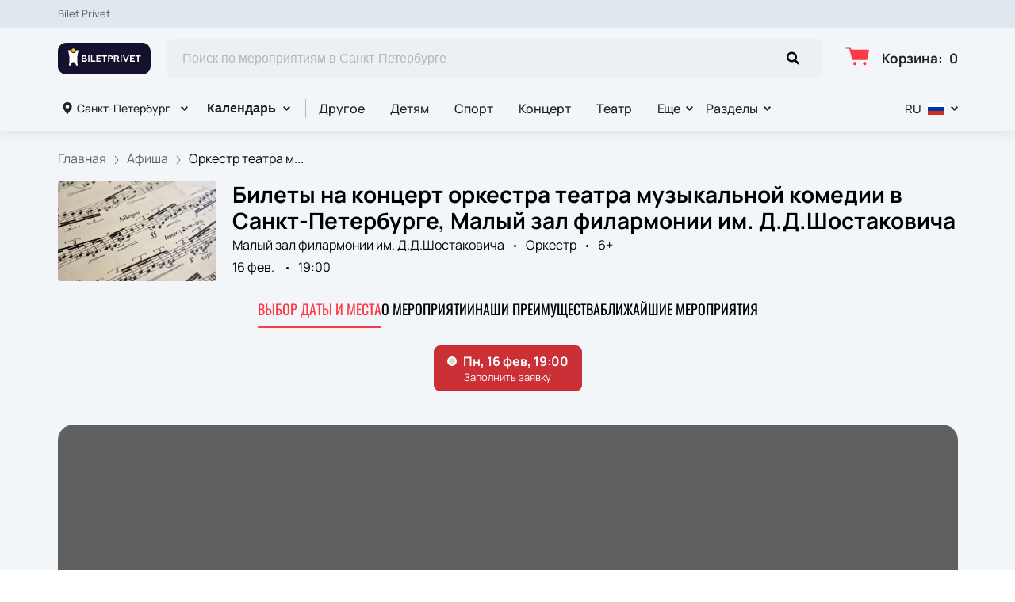

--- FILE ---
content_type: text/html; charset=utf-8
request_url: https://biletprivet.com/sankt-peterburg/events/153795
body_size: 73877
content:
<!DOCTYPE html><html lang="ru"><head><meta charSet="utf-8"/><meta http-equiv="x-ua-compatible" content="ie=edge"/><meta name="viewport" content="width=device-width, initial-scale=1, shrink-to-fit=no"/><meta name="generator" content="Gatsby 5.11.0"/><meta name="viewport" content="width=device-width, initial-scale=1" data-gatsby-head="true"/><meta name="msapplication-TileColor" content="#ffffff" data-gatsby-head="true"/><meta name="msapplication-TileImage" content="/public/favicons/2059/ms-icon-144x144.png" data-gatsby-head="true"/><meta name="theme-color" content="#ffffff" data-gatsby-head="true"/><meta name="description" content="Купить билеты на мероприятие: Оркестр театра музыкальной комедии в Санкт-Петербурге. 16 февраля 2026 приглашаем в Малый зал филармонии им. Д.Д.Шостаковича на Оркестр! Бронирование и продажа билетов онлайн на сайте biletprivet.com." data-gatsby-head="true"/><meta name="keywords" content="Оркестр театра музыкальной комедии, Санкт-Петербург, Малый зал филармонии им. Д.Д.Шостаковича" data-gatsby-head="true"/><meta property="og:title" content="Билеты на концерт оркестра театра музыкальной комедии в Санкт-Петербурге 16 февраля 2026" data-gatsby-head="true"/><meta property="og:description" content="Купить билеты на мероприятие: Оркестр театра музыкальной комедии в Санкт-Петербурге. 16 февраля 2026 приглашаем в Малый зал филармонии им. Д.Д.Шостаковича на Оркестр! Бронирование и продажа билетов онлайн на сайте biletprivet.com." data-gatsby-head="true"/><meta property="og:url" content="/sankt-peterburg/events/153795" data-gatsby-head="true"/><meta property="og:image" content="https://cdn.pbilet.com/origin/09244a08-bb58-4144-b98f-1948626e5647.jpeg" data-gatsby-head="true"/><meta property="og:locale" content="ru_RU" data-gatsby-head="true"/><meta property="og:site_name" content="Bilet Privet" data-gatsby-head="true"/><meta property="og:type" content="product" data-gatsby-head="true"/><style data-href="https://biletprivet.com/assets/v2/component---apps-client-src-templates-events-[id]-tsx.css?ver=381637e1eca9dfb9506d" data-identity="gatsby-global-css">.ScrollTop-module--button--f185b{background:#fff;border:none;border-radius:50%;bottom:-100%;box-shadow:0 5px 20px rgba(0,0,0,.15);color:#000;cursor:pointer;display:block;font-size:14px;height:40px;position:fixed;right:25px;transition:bottom .5s ease;width:40px;z-index:99}@media screen and (min-width:992px){.ScrollTop-module--button--f185b{font-size:18px;height:65px;width:65px}}.ScrollTop-module--button--f185b svg{stroke:currentColor;flex-shrink:0;height:1em;position:relative;top:.125em;transform:rotate(90deg);width:1em}.ScrollTop-module--isVisible--15d21{bottom:25px}.ScrollTop-module--hasTickets--b705d{bottom:120px}.Layout-module--wrapper--868ca{background-color:var(--ui_config_bg_color);color:#000;display:flex;flex-direction:column;flex-shrink:0;height:100%;margin:0;min-height:100vh;padding:0;position:relative}.Layout-module--wrapperBlack--8b098{color:#fff}.Layout-module--withPattern--9f3ef:after{background-image:var(--ui_config_bg_pattern);background-repeat:repeat;content:"";display:block;height:100%;left:0;opacity:var(--ui_config_bg_opacity);pointer-events:none;position:absolute;top:0;width:100%}.Layout-module--content--f9b2e{display:flex;flex-direction:column;flex-grow:1;position:relative;z-index:1}.Section-module--container--2b517{padding-bottom:64px}.Section-module--container--2b517 img:not([class]){height:auto;max-width:100%}@media screen and (min-width:992px){.Section-module--container--2b517{padding-bottom:92px}}.Section-module--container--2b517:last-child{padding-bottom:0}.Section-module--title--77ab5{font-size:24px;font-weight:700;line-height:1;margin:0 0 32px}@media screen and (min-width:992px){.Section-module--title--77ab5{font-size:48px;margin-bottom:55px}}.Section-module--title_center--00a54{text-align:center}.Section-module--title_left--62809{text-align:left}.Section-module--rtl--d00e7.Section-module--theme_left--25282{text-align:right}.Image-module--container--bafd5{display:block}.Image-module--container--bafd5 img{object-fit:cover}img.Image-module--placeholder--26f43{background-color:#f5f5f5;object-fit:contain}.Image-module--span--d12fb{background:none;border:0;height:100%;left:0;margin:0;opacity:1;overflow:hidden;top:0;width:100%}.Image-module--img--ec1e2,.Image-module--span--d12fb{box-sizing:border-box;display:block;inset:0;padding:0;position:absolute}.Image-module--img--ec1e2{border:none;height:0;margin:auto;max-height:100%;max-width:100%;min-height:100%;min-width:100%;width:0}div.HeroEvent-module--container--b2981{background-color:var(--ui_config_bg_color);color:#000;padding-bottom:0;padding-top:16px}@media screen and (min-width:992px){div.HeroEvent-module--container--b2981{padding-bottom:0;padding-top:24px}}div.HeroEvent-module--contentWhite--131b0{color:#fff}.HeroEvent-module--header--de347{margin-bottom:16px;position:relative}.HeroEvent-module--content--677a4{color:inherit;display:flex;position:relative}.HeroEvent-module--poster--dc76c{border-radius:4px;flex-shrink:0;margin:0 8px 0 0;overflow:hidden;position:relative;width:120px}@media screen and (min-width:425px){.HeroEvent-module--poster--dc76c{width:80px}}@media screen and (min-width:768px){.HeroEvent-module--poster--dc76c{margin:0 12px 0 0;width:150px}}@media screen and (min-width:992px){.HeroEvent-module--poster--dc76c{margin:0 20px 0 0;width:200px}}.HeroEvent-module--info--a3303{color:inherit;font-family:Manrope;font-size:12px;font-style:normal;font-weight:400;line-height:130%}@media screen and (min-width:768px){.HeroEvent-module--info--a3303{max-width:calc(100% - 150px)}}@media screen and (min-width:992px){.HeroEvent-module--info--a3303{font-size:16px;max-width:calc(100% - 200px)}}.HeroEvent-module--title--039a0{font-size:16px;font-style:normal;font-weight:700;line-height:120%;margin:0 0 4px;padding:0}@media screen and (min-width:768px){.HeroEvent-module--title--039a0{max-width:100%}}@media screen and (min-width:992px){.HeroEvent-module--title--039a0{font-size:28px}}.HeroEvent-module--eventInfo--52bb2{margin-bottom:2px}.HeroEvent-module--eventInfo--52bb2>:not(:last-child){position:relative}.HeroEvent-module--eventInfo--52bb2>:not(:last-child):after{background-color:currentColor;border:none;border-radius:50%;content:"";display:inline-block;height:3px;margin:0 8px;vertical-align:middle;width:3px}@media screen and (min-width:992px){.HeroEvent-module--eventInfo--52bb2{margin-bottom:8px}.HeroEvent-module--eventInfo--52bb2>:not(:last-child):after{margin:0 12px}}.HeroEvent-module--placeLink--fd8bc{color:inherit;text-decoration:none}.HeroEvent-module--placeLink--fd8bc:hover{color:inherit}div.HeroEvent-module--breadcrumbs--b6f08{font-size:12px;margin-bottom:0;padding:0}@media screen and (min-width:768px){div.HeroEvent-module--breadcrumbs--b6f08{font-size:16px}}div.HeroEvent-module--breadcrumbs--b6f08 li:not(:last-child) a{opacity:.6}div.HeroEvent-module--breadcrumbs--b6f08 a,div.HeroEvent-module--breadcrumbs--b6f08 a:focus,div.HeroEvent-module--breadcrumbs--b6f08 a:hover{color:inherit!important}.HeroEvent-module--rtl--f4571 .HeroEvent-module--poster--dc76c{margin:0 0 0 8px}@media screen and (min-width:768px){.HeroEvent-module--rtl--f4571 .HeroEvent-module--poster--dc76c{margin:0 0 0 12px}}@media screen and (min-width:992px){.HeroEvent-module--rtl--f4571 .HeroEvent-module--poster--dc76c{margin:0 0 0 20px}}.Breadcrumbs-module--container--1b946{font-size:14px;margin-bottom:24px;padding:8px 0}@media screen and (min-width:768px){.Breadcrumbs-module--container--1b946{padding:12px 0}}.Breadcrumbs-module--list--602b6{display:inline-flex;flex-wrap:wrap;list-style:none;margin:0;padding:0}.Breadcrumbs-module--item--30bf2{display:inline;position:relative}.Breadcrumbs-module--item--30bf2:not(:last-child) a,.Breadcrumbs-module--item--30bf2:not(:last-child) a:focus,.Breadcrumbs-module--item--30bf2:not(:last-child) a:hover{color:var(--ui_config_primary_color)}.Breadcrumbs-module--item--30bf2:last-child a{color:inherit;pointer-events:none}.Breadcrumbs-module--item--30bf2:last-child a svg{display:none}.Breadcrumbs-module--item--30bf2:last-child a:active,.Breadcrumbs-module--item--30bf2:last-child a:focus,.Breadcrumbs-module--item--30bf2:last-child a:hover{color:inherit}.Breadcrumbs-module--link--c161a{color:inherit;text-decoration:none;transition:.2s ease-in-out}.Breadcrumbs-module--icon--87776{margin:0 10px;vertical-align:middle}.Breadcrumbs-module--icon--87776 svg{stroke:currentColor}.Breadcrumbs-module--rtl--2153c .Breadcrumbs-module--icon--87776 svg{transform:rotate(180deg)}.ContentContainer-module--container--32443{margin:0 auto;max-width:100%;padding:0 16px;width:100%}@media screen and (min-width:992px){.ContentContainer-module--container--32443{max-width:992px;padding:0 40px}}@media screen and (min-width:1215px){.ContentContainer-module--container--32443{max-width:1215px}}@media screen and (min-width:1375px){.ContentContainer-module--container--32443{max-width:1375px;padding:0 80px}}.Advantages-module--whyChooseUsTitle--7511c{font-size:48px;font-weight:700;line-height:48px;margin-top:76px}@media(max-width:1215px){.Advantages-module--whyChooseUsTitle--7511c{font-size:40px}}@media(max-width:992px){.Advantages-module--whyChooseUsTitle--7511c{font-size:48px;margin-top:0}}@media(max-width:768px){.Advantages-module--whyChooseUsTitle--7511c{font-size:24px;line-height:24px;margin-top:0}}.Advantages-module--whyChooseUsDescription--b215c{font-size:20px;margin-top:16px}@media(max-width:768px){.Advantages-module--whyChooseUsDescription--b215c{font-size:16px}}.Advantages-module--whyChooseUsButton--ec68e.Advantages-module--whyChooseUsButton--ec68e{border-radius:10px;margin-top:16px}@media(max-width:768px){.Advantages-module--whyChooseUsButton--ec68e.Advantages-module--whyChooseUsButton--ec68e{margin-top:24px;width:100%}}.Advantages-module--whyChooseUsButton--ec68e.Advantages-module--tablet--e76d9{display:block}@media(max-width:768px){.Advantages-module--whyChooseUsButton--ec68e.Advantages-module--tablet--e76d9{display:none}}@media(min-width:992px){.Advantages-module--whyChooseUsButton--ec68e.Advantages-module--tablet--e76d9{display:none}}.Advantages-module--whyChooseUsButton--ec68e.Advantages-module--mobile--3530a{display:block}@media(min-width:768px){.Advantages-module--whyChooseUsButton--ec68e.Advantages-module--mobile--3530a{display:none}}.Advantages-module--grid--4b076{display:grid;gap:40px;grid-template-columns:repeat(2,1fr)}@media(max-width:992px){.Advantages-module--grid--4b076{display:none}}.Advantages-module--blockContainer--30ae9{box-shadow:0 20px 50px 0 rgba(18,17,39,.08);padding:32px 24px}@media(max-width:768px){.Advantages-module--blockContainer--30ae9{padding:24px 16px}}.Advantages-module--icon--54f74 svg{height:80px;width:80px}.Advantages-module--icon--54f74 svg path{fill:var(--ui_config_primary_color)}.Advantages-module--title--96b89{font-size:24px;font-weight:700;margin-top:32px}@media(max-width:768px){.Advantages-module--title--96b89{font-size:20px}}.Advantages-module--description--5a55d{font-size:20px;margin-top:16px}@media(max-width:768px){.Advantages-module--description--5a55d{font-size:16px}}@media(min-width:992px){.Advantages-module--slider--30ba0{display:none}}.Advantages-module--swiper--2f145{margin-top:44px;overflow:visible}.Advantages-module--swiper--2f145 .swiper-wrapper{align-items:stretch;display:flex}.Advantages-module--swiper--2f145 .swiper-slide{display:flex;height:auto}@media(max-width:768px){.Advantages-module--swiper--2f145{margin-top:24px}}@font-face{font-family:swiper-icons;font-style:normal;font-weight:400;src:url("data:application/font-woff;charset=utf-8;base64, [base64]//wADZ2x5ZgAAAywAAADMAAAD2MHtryVoZWFkAAABbAAAADAAAAA2E2+eoWhoZWEAAAGcAAAAHwAAACQC9gDzaG10eAAAAigAAAAZAAAArgJkABFsb2NhAAAC0AAAAFoAAABaFQAUGG1heHAAAAG8AAAAHwAAACAAcABAbmFtZQAAA/gAAAE5AAACXvFdBwlwb3N0AAAFNAAAAGIAAACE5s74hXjaY2BkYGAAYpf5Hu/j+W2+MnAzMYDAzaX6QjD6/4//Bxj5GA8AuRwMYGkAPywL13jaY2BkYGA88P8Agx4j+/8fQDYfA1AEBWgDAIB2BOoAeNpjYGRgYNBh4GdgYgABEMnIABJzYNADCQAACWgAsQB42mNgYfzCOIGBlYGB0YcxjYGBwR1Kf2WQZGhhYGBiYGVmgAFGBiQQkOaawtDAoMBQxXjg/wEGPcYDDA4wNUA2CCgwsAAAO4EL6gAAeNpj2M0gyAACqxgGNWBkZ2D4/wMA+xkDdgAAAHjaY2BgYGaAYBkGRgYQiAHyGMF8FgYHIM3DwMHABGQrMOgyWDLEM1T9/w8UBfEMgLzE////P/5//f/V/xv+r4eaAAeMbAxwIUYmIMHEgKYAYjUcsDAwsLKxc3BycfPw8jEQA/[base64]/uznmfPFBNODM2K7MTQ45YEAZqGP81AmGGcF3iPqOop0r1SPTaTbVkfUe4HXj97wYE+yNwWYxwWu4v1ugWHgo3S1XdZEVqWM7ET0cfnLGxWfkgR42o2PvWrDMBSFj/IHLaF0zKjRgdiVMwScNRAoWUoH78Y2icB/yIY09An6AH2Bdu/UB+yxopYshQiEvnvu0dURgDt8QeC8PDw7Fpji3fEA4z/PEJ6YOB5hKh4dj3EvXhxPqH/SKUY3rJ7srZ4FZnh1PMAtPhwP6fl2PMJMPDgeQ4rY8YT6Gzao0eAEA409DuggmTnFnOcSCiEiLMgxCiTI6Cq5DZUd3Qmp10vO0LaLTd2cjN4fOumlc7lUYbSQcZFkutRG7g6JKZKy0RmdLY680CDnEJ+UMkpFFe1RN7nxdVpXrC4aTtnaurOnYercZg2YVmLN/d/gczfEimrE/fs/bOuq29Zmn8tloORaXgZgGa78yO9/cnXm2BpaGvq25Dv9S4E9+5SIc9PqupJKhYFSSl47+Qcr1mYNAAAAeNptw0cKwkAAAMDZJA8Q7OUJvkLsPfZ6zFVERPy8qHh2YER+3i/BP83vIBLLySsoKimrqKqpa2hp6+jq6RsYGhmbmJqZSy0sraxtbO3sHRydnEMU4uR6yx7JJXveP7WrDycAAAAAAAH//wACeNpjYGRgYOABYhkgZgJCZgZNBkYGLQZtIJsFLMYAAAw3ALgAeNolizEKgDAQBCchRbC2sFER0YD6qVQiBCv/H9ezGI6Z5XBAw8CBK/m5iQQVauVbXLnOrMZv2oLdKFa8Pjuru2hJzGabmOSLzNMzvutpB3N42mNgZGBg4GKQYzBhYMxJLMlj4GBgAYow/P/PAJJhLM6sSoWKfWCAAwDAjgbRAAB42mNgYGBkAIIbCZo5IPrmUn0hGA0AO8EFTQAA")}:root{--swiper-theme-color:#007aff}.swiper,swiper-container{display:block;list-style:none;margin-left:auto;margin-right:auto;overflow:hidden;padding:0;position:relative;z-index:1}.swiper-vertical>.swiper-wrapper{flex-direction:column}.swiper-wrapper{box-sizing:initial;display:flex;height:100%;position:relative;transition-property:transform;transition-timing-function:var(--swiper-wrapper-transition-timing-function,initial);width:100%;z-index:1}.swiper-android .swiper-slide,.swiper-wrapper{transform:translateZ(0)}.swiper-horizontal{touch-action:pan-y}.swiper-vertical{touch-action:pan-x}.swiper-slide,swiper-slide{display:block;flex-shrink:0;height:100%;position:relative;transition-property:transform;width:100%}.swiper-slide-invisible-blank{visibility:hidden}.swiper-autoheight,.swiper-autoheight .swiper-slide{height:auto}.swiper-autoheight .swiper-wrapper{align-items:flex-start;transition-property:transform,height}.swiper-backface-hidden .swiper-slide{-webkit-backface-visibility:hidden;backface-visibility:hidden;transform:translateZ(0)}.swiper-3d.swiper-css-mode .swiper-wrapper{perspective:1200px}.swiper-3d .swiper-wrapper{transform-style:preserve-3d}.swiper-3d{perspective:1200px}.swiper-3d .swiper-cube-shadow,.swiper-3d .swiper-slide,.swiper-3d .swiper-slide-shadow,.swiper-3d .swiper-slide-shadow-bottom,.swiper-3d .swiper-slide-shadow-left,.swiper-3d .swiper-slide-shadow-right,.swiper-3d .swiper-slide-shadow-top{transform-style:preserve-3d}.swiper-3d .swiper-slide-shadow,.swiper-3d .swiper-slide-shadow-bottom,.swiper-3d .swiper-slide-shadow-left,.swiper-3d .swiper-slide-shadow-right,.swiper-3d .swiper-slide-shadow-top{height:100%;left:0;pointer-events:none;position:absolute;top:0;width:100%;z-index:10}.swiper-3d .swiper-slide-shadow{background:rgba(0,0,0,.15)}.swiper-3d .swiper-slide-shadow-left{background-image:linear-gradient(270deg,rgba(0,0,0,.5),transparent)}.swiper-3d .swiper-slide-shadow-right{background-image:linear-gradient(90deg,rgba(0,0,0,.5),transparent)}.swiper-3d .swiper-slide-shadow-top{background-image:linear-gradient(0deg,rgba(0,0,0,.5),transparent)}.swiper-3d .swiper-slide-shadow-bottom{background-image:linear-gradient(180deg,rgba(0,0,0,.5),transparent)}.swiper-css-mode>.swiper-wrapper{-ms-overflow-style:none;overflow:auto;scrollbar-width:none}.swiper-css-mode>.swiper-wrapper::-webkit-scrollbar{display:none}.swiper-css-mode>.swiper-wrapper>.swiper-slide{scroll-snap-align:start start}.swiper-horizontal.swiper-css-mode>.swiper-wrapper{-webkit-scroll-snap-type:x mandatory;scroll-snap-type:x mandatory}.swiper-vertical.swiper-css-mode>.swiper-wrapper{-webkit-scroll-snap-type:y mandatory;scroll-snap-type:y mandatory}.swiper-css-mode.swiper-free-mode>.swiper-wrapper{-webkit-scroll-snap-type:none;scroll-snap-type:none}.swiper-css-mode.swiper-free-mode>.swiper-wrapper>.swiper-slide{scroll-snap-align:none}.swiper-centered>.swiper-wrapper:before{content:"";flex-shrink:0;order:9999}.swiper-centered>.swiper-wrapper>.swiper-slide{scroll-snap-align:center center;scroll-snap-stop:always}.swiper-centered.swiper-horizontal>.swiper-wrapper>.swiper-slide:first-child{-webkit-margin-start:var(--swiper-centered-offset-before);margin-inline-start:var(--swiper-centered-offset-before)}.swiper-centered.swiper-horizontal>.swiper-wrapper:before{height:100%;min-height:1px;width:var(--swiper-centered-offset-after)}.swiper-centered.swiper-vertical>.swiper-wrapper>.swiper-slide:first-child{-webkit-margin-before:var(--swiper-centered-offset-before);margin-block-start:var(--swiper-centered-offset-before)}.swiper-centered.swiper-vertical>.swiper-wrapper:before{height:var(--swiper-centered-offset-after);min-width:1px;width:100%}.swiper-lazy-preloader{border:4px solid var(--swiper-preloader-color,var(--swiper-theme-color));border-radius:50%;border-top:4px solid transparent;box-sizing:border-box;height:42px;left:50%;margin-left:-21px;margin-top:-21px;position:absolute;top:50%;transform-origin:50%;width:42px;z-index:10}.swiper-watch-progress .swiper-slide-visible .swiper-lazy-preloader,.swiper:not(.swiper-watch-progress) .swiper-lazy-preloader,swiper-container:not(.swiper-watch-progress) .swiper-lazy-preloader{animation:swiper-preloader-spin 1s linear infinite}.swiper-lazy-preloader-white{--swiper-preloader-color:#fff}.swiper-lazy-preloader-black{--swiper-preloader-color:#000}@keyframes swiper-preloader-spin{0%{transform:rotate(0deg)}to{transform:rotate(1turn)}}.Spinner-module--spinner--c798a{animation:Spinner-module--spin--90fbe 2s linear infinite;border-bottom-color:transparent!important;border-radius:50%;display:block;margin:0 auto}@keyframes Spinner-module--spin--90fbe{0%{transform:rotate(0)}to{transform:rotate(1turn)}}.Button-module--button--eeea7{border-radius:var(--ui_config_twisting);display:inline-block;font-family:inherit;font-size:16px;font-weight:700;line-height:1;outline:none;text-align:center;text-decoration:none;transition:.2s ease-in-out}.Button-module--button--eeea7:not(:disabled){cursor:pointer}.Button-module--button--eeea7:disabled{cursor:default;opacity:.5}.Button-module--text--f89b9{background:transparent;border:none;color:#bf8c50;cursor:pointer;font-family:Manrope;font-size:14px;font-weight:600;line-height:18px;margin:0;padding:0}@media screen and (min-width:992px){.Button-module--text--f89b9{font-size:16px;line-height:20px}}.Button-module--text--f89b9:hover{color:rgba(191,140,80,.6)}.Button-module--icon--42c5d{align-items:center;background:var(--ui_config_primary_color);border:1px solid var(--ui_config_primary_color);color:var(--contrast_color);display:inline-flex;height:48px;justify-content:center;padding:0;width:48px}.Button-module--icon--42c5d svg{fill:currentColor}.Button-module--icon--42c5d:focus,.Button-module--icon--42c5d:hover{background:var(--ui_config_primary_color_hover)}.Button-module--secondary--d43b9{background-color:transparent;border:1px solid #959595;color:#252525;font-weight:400;padding:16px 30px}.Button-module--secondary--d43b9:focus,.Button-module--secondary--d43b9:hover{border-color:#eaecee}.Button-module--secondary--d43b9:active{background-color:#eaecee;border-color:#eaecee}.Button-module--secondary--d43b9.Button-module--disabled--f49a9,.Button-module--secondary--d43b9:disabled{border-color:#eaecee;color:#959595}.Button-module--hollow--a3db4{background:transparent;border:1px solid var(--ui_config_primary_color);color:var(--ui_config_container_text_color);padding:15px 30px}.Button-module--hollow--a3db4:focus:not(:disabled),.Button-module--hollow--a3db4:hover:not(:disabled){background:var(--ui_config_primary_color);color:var(--contrast_color)}.Button-module--primary--b38c1{background:var(--ui_config_primary_color);border:1px var(--ui_config_primary_color);color:#fff;padding:15px 30px}.Button-module--primary--b38c1:focus,.Button-module--primary--b38c1:hover{background:var(--ui_config_primary_color_hover)}.Button-module--primary_2--bfc5b{background:var(--ui_config_primary_color);border:1px solid var(--ui_config_primary_color);color:#fff;font-size:16px;font-weight:400;line-height:20px;padding:16px 30px}.Button-module--primary_2--bfc5b:focus,.Button-module--primary_2--bfc5b:hover{background:var(--ui_config_primary_color_hover)}.Button-module--primary_2--bfc5b:active{background:transparent;color:inherit}.Button-module--primary_2--bfc5b.Button-module--disabled--f49a9,.Button-module--primary_2--bfc5b:disabled{background:#eaecee;border-color:#eaecee;color:#959595}.Button-module--fluid--ba067{display:block;padding:15px 8px;width:100%}.Button-module--fluid--ba067.Button-module--icon--42c5d{padding:0}.Button-module--sm--e2655{font-size:12px;font-weight:400}.Button-module--sm--e2655.Button-module--hollow--a3db4{padding:8px}.Button-module--lg--5d8cd{font-weight:400;padding:16px 48px}.Button-module--disabled--f49a9{cursor:not-allowed;pointer-events:none}.Grid-module--grid--2b281{display:flex;flex-wrap:wrap;margin:0 -16px}.Grid-module--gridItem--5ba28{box-sizing:border-box;display:flex;flex-direction:column;padding:0 16px 16px}@media screen and (max-width:992px){.Grid-module--gridItem--5ba28{width:50%!important}}@media screen and (max-width:768px){.Grid-module--gridItem--5ba28{width:100%!important}}@media screen and (max-width:1215px){.Grid-module--col_4--87cbf .Grid-module--gridItem--5ba28{width:33.3333333333%}.Grid-module--col_5--e9d74 .Grid-module--gridItem--5ba28{width:25%}}.Grid-module--withoutPaddings--d798f{margin:0}.Grid-module--withoutPaddings--d798f .Grid-module--gridItem--5ba28{padding:0}@media screen and (max-width:768px){.Grid-module--mobileCarousel--5a805{flex-wrap:nowrap;overflow:hidden;overflow-x:auto}.Grid-module--mobileCarousel--5a805>div{flex-shrink:0;width:300px!important}}.PlacePreview-1-module--container--2bf82{color:inherit;display:block;flex-grow:1;padding-bottom:16px;position:relative;text-decoration:none}.PlacePreview-1-module--container--2bf82:focus h3,.PlacePreview-1-module--container--2bf82:hover h3{color:var(--ui_config_primary_color)}.PlacePreview-1-module--preview--92838{background-position:50%;background-repeat:no-repeat;background-size:cover;border-radius:var(--ui_config_twisting);height:265px;margin-bottom:16px;overflow:hidden;position:relative}.PlacePreview-1-module--title--d28d3{font-size:20px;font-weight:700;line-height:1.2;margin:0 0 12px;transition:.2s ease}@media screen and (min-width:992px){.PlacePreview-1-module--title--d28d3{font-size:24px}}.PlacePreview-1-module--address--3c594{font-size:14px;line-height:18px}.EventPreviewContainer-module--empty--c1107{font-size:24px;font-weight:400;text-align:center;width:100%}@media screen and (min-width:1215px){.EventPreviewContainer-module--customGrid--1f92e{margin:0 -40px}.EventPreviewContainer-module--customGrid--1f92e>div{padding:0 40px 40px}}@media screen and (min-width:992px)and (max-width:1375px){.EventPreviewContainer-module--customBreakpoint--5c3bb>div{width:50%!important}}.EventPreviewContainer-module--placeholder--88b19{background-color:#f5f5f5;height:450px;width:100%}.Gallery-2-module--container--2fb26{display:flex;flex-wrap:wrap;margin:0 -8px}.Gallery-2-module--container--2fb26 .react_lightgallery_item{height:30vh;max-height:300px;padding:4px;width:50%}.Gallery-2-module--container--2fb26 .react_lightgallery_item:last-child,.Gallery-2-module--container--2fb26 .react_lightgallery_item:nth-child(odd){flex-grow:1}@media screen and (min-width:992px){.Gallery-2-module--container--2fb26 .react_lightgallery_item{padding:8px;width:26%}}.Gallery-2-module--item--7aff3{border-radius:var(--ui_config_twisting);cursor:pointer;height:100%;overflow:hidden;position:relative;transform:translateY(0);width:100%}.Gallery-2-module--item--7aff3:after{background-color:#000;content:"";height:100%;left:0;opacity:0;position:absolute;top:0;transition:.2s ease-in-out;width:100%}.Gallery-2-module--item--7aff3:focus:after,.Gallery-2-module--item--7aff3:hover:after{opacity:.5}@font-face{font-display:block;font-family:lg;font-style:normal;font-weight:400;src:url([data-uri]) format("woff2"),url([data-uri]) format("truetype"),url([data-uri]) format("woff"),url(https://biletprivet.com/assets/v2/static/lg-09cd8e9be7081f2166444cce393fe968.svg#lg) format("svg")}.lg-icon{speak:never;-webkit-font-smoothing:antialiased;-moz-osx-font-smoothing:grayscale;font-family:lg!important;font-style:normal;font-variant:normal;font-weight:400;line-height:1;text-transform:none}.lg-container{font-family:system-ui,-apple-system,Segoe UI,Roboto,Helvetica Neue,Arial,Noto Sans,Liberation Sans,sans-serif,Apple Color Emoji,Segoe UI Emoji,Segoe UI Symbol,Noto Color Emoji}.lg-next,.lg-prev{background-color:rgba(0,0,0,.45);border:none;border-radius:2px;color:#999;cursor:pointer;display:block;font-size:22px;margin-top:-10px;outline:none;padding:8px 10px 9px;position:absolute;top:50%;z-index:1084}.lg-next.disabled,.lg-prev.disabled{cursor:default;opacity:0!important}.lg-next:hover:not(.disabled),.lg-prev:hover:not(.disabled){color:#fff}.lg-single-item
.lg-prev,.lg-single-item .lg-next{display:none}.lg-next{right:20px}.lg-next:before{content:"\e095"}.lg-prev{left:20px}.lg-prev:after{content:"\e094"}@keyframes lg-right-end{0%{left:0}50%{left:-30px}to{left:0}}@keyframes lg-left-end{0%{left:0}50%{left:30px}to{left:0}}.lg-outer.lg-right-end .lg-object{animation:lg-right-end .3s;position:relative}.lg-outer.lg-left-end .lg-object{animation:lg-left-end .3s;position:relative}.lg-toolbar{left:0;position:absolute;top:0;width:100%;z-index:1082}.lg-media-overlap .lg-toolbar{background-image:linear-gradient(0deg,transparent,rgba(0,0,0,.4))}.lg-toolbar .lg-icon{background:none;border:none;box-shadow:none;color:#999;cursor:pointer;float:right;font-size:24px;height:47px;line-height:27px;outline:medium none;padding:10px 0;text-align:center;text-decoration:none!important;transition:color .2s linear;width:50px;will-change:color}.lg-toolbar .lg-icon.lg-icon-18{font-size:18px}.lg-toolbar .lg-icon:hover{color:#fff}.lg-toolbar .lg-close:after{content:"\e070"}.lg-toolbar .lg-maximize{font-size:22px}.lg-toolbar .lg-maximize:after{content:"\e90a"}.lg-toolbar .lg-download:after{content:"\e0f2"}.lg-sub-html{color:#eee;font-size:16px;opacity:0;padding:10px 40px;text-align:center;transition:opacity .2s ease-out 0s;z-index:1080}.lg-sub-html h4{font-size:13px;font-weight:700;margin:0}.lg-sub-html p{font-size:12px;margin:5px 0 0}.lg-sub-html a{color:inherit}.lg-sub-html a:hover{text-decoration:underline}.lg-media-overlap .lg-sub-html{background-image:linear-gradient(180deg,transparent,rgba(0,0,0,.6))}.lg-item .lg-sub-html{bottom:0;left:0;position:absolute;right:0}.lg-error-msg{color:#999;font-size:14px}.lg-counter{color:#999;display:inline-block;font-size:16px;height:47px;padding-left:20px;padding-top:12px;vertical-align:middle}.lg-closing .lg-next,.lg-closing .lg-prev,.lg-closing .lg-sub-html,.lg-closing .lg-toolbar{opacity:0;transition:transform .08 cubic-bezier(0,0,.25,1) 0s,opacity .08 cubic-bezier(0,0,.25,1) 0s,color .08 linear}body:not(.lg-from-hash) .lg-outer.lg-start-zoom .lg-item:not(.lg-zoomable) .lg-img-wrap,body:not(.lg-from-hash) .lg-outer.lg-start-zoom .lg-item:not(.lg-zoomable) .lg-video-cont{opacity:0;transform:scale3d(.5,.5,.5);transition:transform .25s cubic-bezier(0,0,.25,1) 0s,opacity .25s cubic-bezier(0,0,.25,1)!important;will-change:transform,opacity}body:not(.lg-from-hash) .lg-outer.lg-start-zoom .lg-item:not(.lg-zoomable).lg-complete .lg-img-wrap,body:not(.lg-from-hash) .lg-outer.lg-start-zoom .lg-item:not(.lg-zoomable).lg-complete .lg-video-cont{opacity:1;transform:scaleX(1)}.lg-icon:focus-visible{border-radius:3px;color:#fff;outline:1px dashed hsla(0,0%,100%,.6)}.lg-toolbar .lg-icon:focus-visible{border-radius:8px;outline-offset:-5px}.lg-group:after{clear:both;content:"";display:table}.lg-container{outline:none}.lg-on{scroll-behavior:unset}.lg-overlay-open{overflow:hidden}.lg-hide-sub-html .lg-sub-html,.lg-next,.lg-pager-outer,.lg-prev,.lg-toolbar{opacity:0;transition:transform .25s cubic-bezier(0,0,.25,1) 0s,opacity .25s cubic-bezier(0,0,.25,1) 0s;will-change:transform,opacity}.lg-show-in .lg-next,.lg-show-in .lg-pager-outer,.lg-show-in .lg-prev,.lg-show-in .lg-toolbar,.lg-show-in.lg-hide-sub-html .lg-sub-html{opacity:1}.lg-show-in .lg-hide-items .lg-prev{opacity:0;transform:translate3d(-10px,0,0)}.lg-show-in .lg-hide-items .lg-next{opacity:0;transform:translate3d(10px,0,0)}.lg-show-in .lg-hide-items .lg-toolbar{opacity:0;transform:translate3d(0,-10px,0)}.lg-show-in .lg-hide-items.lg-hide-sub-html .lg-sub-html{opacity:0;transform:translate3d(0,20px,0)}.lg-outer{height:100%;left:0;opacity:.001;outline:none;overflow:hidden;position:fixed;text-align:left;top:0;transition:opacity .15s ease 0s;width:100%;will-change:auto;z-index:1050}.lg-outer *{box-sizing:border-box}.lg-outer.lg-visible,.lg-outer.lg-zoom-from-image{opacity:1}.lg-outer.lg-css3 .lg-item:not(.lg-start-end-progress).lg-current,.lg-outer.lg-css3 .lg-item:not(.lg-start-end-progress).lg-next-slide,.lg-outer.lg-css3 .lg-item:not(.lg-start-end-progress).lg-prev-slide{transition-duration:inherit!important;transition-timing-function:inherit!important}.lg-outer.lg-css3.lg-dragging .lg-item.lg-current,.lg-outer.lg-css3.lg-dragging .lg-item.lg-next-slide,.lg-outer.lg-css3.lg-dragging .lg-item.lg-prev-slide{opacity:1;transition-duration:0s!important}.lg-outer.lg-grab img.lg-object{cursor:-o-grab;cursor:-ms-grab;cursor:grab}.lg-outer.lg-grabbing img.lg-object{cursor:move;cursor:-o-grabbing;cursor:-ms-grabbing;cursor:grabbing}.lg-outer .lg-content{bottom:0;left:0;position:absolute;right:0;top:0}.lg-outer .lg-inner{bottom:0;left:0;position:absolute;top:0;transition:opacity 0s;white-space:nowrap;width:100%}.lg-outer .lg-item{display:none!important}.lg-outer .lg-item:not(.lg-start-end-progress){background:url([data-uri]) no-repeat scroll 50% transparent}.lg-outer.lg-css .lg-current,.lg-outer.lg-css3 .lg-current,.lg-outer.lg-css3 .lg-next-slide,.lg-outer.lg-css3 .lg-prev-slide{display:inline-block!important}.lg-outer .lg-img-wrap,.lg-outer .lg-item{display:inline-block;height:100%;position:absolute;text-align:center;width:100%}.lg-outer .lg-img-wrap:before,.lg-outer .lg-item:before{content:"";display:inline-block;height:100%;vertical-align:middle}.lg-outer .lg-img-wrap{bottom:0;font-size:0;left:0;position:absolute;right:0;top:0;white-space:nowrap}.lg-outer .lg-item.lg-complete{background-image:none}.lg-outer .lg-item.lg-current{z-index:1060}.lg-outer .lg-object{display:inline-block;height:auto;max-height:100%;max-width:100%;position:relative;vertical-align:middle;width:auto}.lg-outer .lg-empty-html .lg-sub-html,.lg-outer .lg-empty-html.lg-sub-html{display:none}.lg-outer.lg-hide-download .lg-download{opacity:.75;pointer-events:none}.lg-outer .lg-first-slide .lg-dummy-img{left:50%;position:absolute;top:50%}.lg-outer.lg-components-open:not(.lg-zoomed) .lg-components{opacity:1;transform:translateZ(0)}.lg-outer.lg-components-open:not(.lg-zoomed) .lg-sub-html{opacity:1;transition:opacity .2s ease-out .15s}.lg-backdrop{background-color:#000;bottom:0;left:0;opacity:0;position:fixed;right:0;top:0;transition:opacity 333ms ease-in 0s;will-change:auto;z-index:1040}.lg-backdrop.in{opacity:1}.lg-css3.lg-no-trans .lg-current,.lg-css3.lg-no-trans .lg-next-slide,.lg-css3.lg-no-trans .lg-prev-slide{transition:none 0s ease 0s!important}.lg-css3.lg-use-css3 .lg-item{-webkit-backface-visibility:hidden;backface-visibility:hidden}.lg-css3.lg-fade .lg-item{opacity:0}.lg-css3.lg-fade .lg-item.lg-current{opacity:1}.lg-css3.lg-fade .lg-item.lg-current,.lg-css3.lg-fade .lg-item.lg-next-slide,.lg-css3.lg-fade .lg-item.lg-prev-slide{transition:opacity .1s ease 0s}.lg-css3.lg-use-css3 .lg-item.lg-start-progress{transition:transform 1s cubic-bezier(.175,.885,.32,1.275) 0s}.lg-css3.lg-use-css3 .lg-item.lg-start-end-progress{transition:transform 1s cubic-bezier(0,0,.25,1) 0s}.lg-css3.lg-slide.lg-use-css3 .lg-item{opacity:0}.lg-css3.lg-slide.lg-use-css3 .lg-item.lg-prev-slide{transform:translate3d(-100%,0,0)}.lg-css3.lg-slide.lg-use-css3 .lg-item.lg-next-slide{transform:translate3d(100%,0,0)}.lg-css3.lg-slide.lg-use-css3 .lg-item.lg-current{opacity:1;transform:translateZ(0)}.lg-css3.lg-slide.lg-use-css3 .lg-item.lg-current,.lg-css3.lg-slide.lg-use-css3 .lg-item.lg-next-slide,.lg-css3.lg-slide.lg-use-css3 .lg-item.lg-prev-slide{transition:transform 1s cubic-bezier(0,0,.25,1) 0s,opacity .1s ease 0s}.lg-container{display:none}.lg-container.lg-show{display:block}.lg-container.lg-dragging-vertical .lg-backdrop{transition-duration:0s!important}.lg-container.lg-dragging-vertical .lg-css3 .lg-item.lg-current{opacity:1;transition-duration:0s!important}.lg-inline .lg-backdrop,.lg-inline .lg-outer{position:absolute}.lg-inline .lg-backdrop{z-index:1}.lg-inline .lg-outer{z-index:2}.lg-inline .lg-maximize:after{content:"\e909"}.lg-components{bottom:0;left:0;position:absolute;right:0;transform:translate3d(0,100%,0);transition:transform .35s ease-out 0s;will-change:transform;z-index:1080}div.EventsPageDetail-module--content--07604{background-color:var(--ui_config_bg_color);border-top-left-radius:0;border-top-right-radius:0;box-shadow:none;margin-top:0;padding-left:16px;padding-right:16px;padding-top:0;z-index:2}@media screen and (min-width:992px){div.EventsPageDetail-module--content--07604{padding:0 40px 40px}}@media screen and (min-width:1375px){div.EventsPageDetail-module--content--07604{padding:0 80px 80px}}.EventsPageDetail-module--container--1a9d9{background-color:var(--ui_config_bg_color)}.EventsPageDetail-module--innerContentContainer--70e43{background:var(--ui_config_container_color);border-radius:8px;color:var(--ui_config_container_text_color);max-width:100%;overflow:hidden;padding-bottom:16px;width:100%}.EventsPageDetail-module--innerContentContainer--70e43>:not(:first-child){padding-left:16px;padding-right:16px}@media screen and (min-width:768px){.EventsPageDetail-module--innerContentContainer--70e43{border-radius:8px;padding-bottom:64px}.EventsPageDetail-module--innerContentContainer--70e43>:not(:first-child){padding-left:64px;padding-right:64px}}@media screen and (min-width:992px){.EventsPageDetail-module--innerContentContainer--70e43{border-radius:20px;padding-bottom:84px}.EventsPageDetail-module--innerContentContainer--70e43>:not(:first-child){padding-left:84px;padding-right:84px}}.EventsPageDetail-module--widgetSection--2730c,.EventsPageDetail-module--widgetSectionWithPadding--e36e3{color:#000;padding-bottom:132px;position:relative}.EventsPageDetail-module--widgetSection--2730c:after,.EventsPageDetail-module--widgetSection--2730c:before,.EventsPageDetail-module--widgetSectionWithPadding--e36e3:after,.EventsPageDetail-module--widgetSectionWithPadding--e36e3:before{background:var(--ui_config_bg_color);border-radius:50%;bottom:46px;content:"";display:block;height:32px;position:absolute;width:32px}.EventsPageDetail-module--widgetSection--2730c:before,.EventsPageDetail-module--widgetSectionWithPadding--e36e3:before{left:-16px}.EventsPageDetail-module--widgetSection--2730c:after,.EventsPageDetail-module--widgetSectionWithPadding--e36e3:after{right:-16px}@media screen and (min-width:992px){.EventsPageDetail-module--widgetSection--2730c,.EventsPageDetail-module--widgetSectionWithPadding--e36e3{padding-bottom:166px}.EventsPageDetail-module--widgetSection--2730c:after,.EventsPageDetail-module--widgetSection--2730c:before,.EventsPageDetail-module--widgetSectionWithPadding--e36e3:after,.EventsPageDetail-module--widgetSectionWithPadding--e36e3:before{bottom:46px;height:48px;width:48px}.EventsPageDetail-module--widgetSection--2730c:before,.EventsPageDetail-module--widgetSectionWithPadding--e36e3:before{left:-24px}.EventsPageDetail-module--widgetSection--2730c:after,.EventsPageDetail-module--widgetSectionWithPadding--e36e3:after{right:-24px}}.EventsPageDetail-module--widgetSectionWithPadding--e36e3{padding-top:62px}@media screen and (min-width:992px){.EventsPageDetail-module--widgetSectionWithPadding--e36e3{margin-bottom:96px;padding-bottom:70px;padding-top:70px}.EventsPageDetail-module--widgetSectionWithPadding--e36e3:after,.EventsPageDetail-module--widgetSectionWithPadding--e36e3:before{bottom:46px;height:48px;width:48px}.EventsPageDetail-module--widgetSectionWithPadding--e36e3:before{left:-24px}.EventsPageDetail-module--widgetSectionWithPadding--e36e3:after{right:-24px}}.EventsPageDetail-module--dottedLine--2ffb0{bottom:42px;height:40px;left:0;position:absolute;width:100%}.EventsPageDetail-module--dottedLine--2ffb0 line{stroke:var(--ui_config_bg_color);stroke-width:12;stroke-dasharray:1,30;stroke-linecap:round}@media screen and (min-width:992px){.EventsPageDetail-module--dottedLine--2ffb0{stroke-dasharray:1,50;stroke-width:20;bottom:70px;height:20px}}.EventsPageDetail-module--restriction--59dee{display:inline-block}.EventsPageDetail-module--section--62ba8{padding-bottom:64px}@media screen and (min-width:992px){.EventsPageDetail-module--section--62ba8{padding-bottom:92px}}.EventsPageDetail-module--section--62ba8:last-child{padding-bottom:0}.EventsPageDetail-module--aboutText--0724f{font-weight:700;margin:0}.EventsPageDetail-module--isDark--0df8e .EventsPageDetail-module--category--12836{color:#000}.EventsPageDetail-module--isDark--0df8e .EventsPageDetail-module--category--12836>span:not(:last-child):after{background-color:#000}@media screen and (min-width:768px){.EventsPageDetail-module--withOffset--2b448{margin-top:-80px}}.EventsPageDetail-module--widgetPlaceholder--efaa2{background-color:#f4f4f4;height:400px;width:100%}@media screen and (min-width:768px){.EventsPageDetail-module--widgetPlaceholder--efaa2{height:750px}}.EventsPageDetail-module--eventInfo--f7751{display:flex;flex-direction:column;gap:34px}.EventsPageDetail-module--eventInfoContainer--bef5c{display:flex;flex-wrap:wrap;gap:16px}@media screen and (min-width:768px){.EventsPageDetail-module--eventInfoContainer--bef5c{gap:24px}}.EventsPageDetail-module--eventInfoCard--e5b6f{border-radius:var(--ui_config_twisting);box-shadow:0 20px 50px 0 rgba(18,17,39,.078);flex-basis:200px;flex-grow:1;padding:40px 24px;text-align:center}.EventsPageDetail-module--eventInfoCardLarge--5cc22{flex-basis:100%}.EventsPageDetail-module--eventInfoCardTitle--f31ad{font-size:16px;font-weight:500;letter-spacing:0;line-height:180%;margin:0 0 12px}@media screen and (min-width:768px){.EventsPageDetail-module--eventInfoCardTitle--f31ad{font-size:20px}}.EventsPageDetail-module--eventInfoCardText--e0d1a{color:var(--ui_config_primary_color);font-size:20px;font-weight:700;letter-spacing:0;line-height:140%;margin:0;padding:0}@media screen and (min-width:768px){.EventsPageDetail-module--eventInfoCardText--e0d1a{font-size:24px}}.EventsPageDetail-module--text--b8d63 p:not([class]){font-size:16px;font-weight:400;letter-spacing:-.01em;line-height:1.5;margin:16px 0}@media screen and (min-width:768px){.EventsPageDetail-module--text--b8d63 p:not([class]){font-size:20px}}.EventsPageDetail-module--wrapper--b9723{position:relative}.EventsPageDetail-module--text--b8d63{margin:0;overflow:hidden;transition:max-height .4s ease;width:100%}.EventsPageDetail-module--text--b8d63 img:not([class]){height:auto;max-width:100%}.EventsPageDetail-module--text--b8d63 li:not([class]),.EventsPageDetail-module--text--b8d63 p:not([class]){font-size:16px;font-weight:400;letter-spacing:-.01em;line-height:1.5;margin:0}.EventsPageDetail-module--text--b8d63 h1,.EventsPageDetail-module--text--b8d63 h2,.EventsPageDetail-module--text--b8d63 h3,.EventsPageDetail-module--text--b8d63 h4,.EventsPageDetail-module--text--b8d63 h5,.EventsPageDetail-module--text--b8d63 h6{font-weight:400;line-height:inherit;margin:0;padding:0}.EventsPageDetail-module--text--b8d63 h1{font-size:32px;line-height:40px}.EventsPageDetail-module--text--b8d63 h2{font-size:24px;line-height:32px}.EventsPageDetail-module--text--b8d63 h3{font-size:20px;line-height:28px}.EventsPageDetail-module--text--b8d63 h4{font-size:16px;line-height:24px}.EventsPageDetail-module--text--b8d63 h5{font-size:14px;line-height:20px}.EventsPageDetail-module--text--b8d63 h6{font-size:12px;line-height:16px}.EventsPageDetail-module--text--b8d63 ul{margin:0}.EventsPageDetail-module--text--b8d63.EventsPageDetail-module--collapsed--4638d{-webkit-mask-image:linear-gradient(180deg,#000 70%,transparent);mask-image:linear-gradient(180deg,#000 70%,transparent);max-height:110px}.EventsPageDetail-module--visibilityButton--7dc10{background:transparent;border:none;color:var(--ui_config_primary_color);cursor:pointer;font-family:Manrope;font-size:16px;font-weight:500;letter-spacing:-.2px;line-height:30px;margin:10px 0 0;padding:0;vertical-align:middle}@media screen and (min-width:768px){.EventsPageDetail-module--visibilityButton--7dc10{font-size:20px}}.EventsPageDetail-module--mapContainer--04436{height:280px;width:100%}.EventsPageDetail-module--placeInfo--b4b5b{margin-bottom:8px}.EventsPageDetail-module--label--3aa94{align-items:center;display:flex;margin:0 0 8px}.EventsPageDetail-module--label--3aa94 a{color:inherit;text-decoration:none}.EventsPageDetail-module--label--3aa94 a:not(:last-child):after{content:";";margin-right:8px}.EventsPageDetail-module--widgetHeaderPlaceholder--fe6bd{background-color:#eaecee;border-radius:var(--ui_config_twisting);cursor:progress;height:58px;margin-bottom:42px;overflow:hidden;pointer-events:none;position:relative;transform:translateZ(0);width:100%}.EventsPageDetail-module--widgetHeaderPlaceholder--fe6bd:after{animation:EventsPageDetail-module--moveRight--8a3d1 1.5s infinite;background:linear-gradient(90deg,transparent 30%,hsla(0,0%,100%,.8));content:"";display:block;height:100%;left:0;position:absolute;top:0;transform:translateX(-100%);width:100%}@keyframes EventsPageDetail-module--moveRight--8a3d1{to{transform:translateX(100%)}}.ContentWrapper-module--pageTitle--ec4b2{color:#000;font-size:88px;font-weight:700;line-height:1;margin:112px auto 72px;position:relative;text-align:center;z-index:1}@media screen and (max-width:1215px){.ContentWrapper-module--pageTitle--ec4b2{font-size:56px}}@media screen and (max-width:768px){.ContentWrapper-module--pageTitle--ec4b2{font-size:32px;margin:16px 0}}.ContentWrapper-module--whiteTitle--e6744{color:#fff}.ContentWrapper-module--container--ea5e2{border-radius:var(--ui_config_twisting);color:var(--ui_config_container_text_color);margin:0 auto 80px;max-width:100%;padding:24px 24px 40px;position:relative;width:100%}@media screen and (min-width:992px){.ContentWrapper-module--container--ea5e2{max-width:992px;padding:40px}}@media screen and (min-width:1215px){.ContentWrapper-module--container--ea5e2{max-width:1215px}}@media screen and (min-width:1375px){.ContentWrapper-module--container--ea5e2{max-width:1375px;padding:40px 80px 80px}}.ContentWrapper-module--withBreadcrumbs--cc923{padding:12px 24px 40px}@media screen and (min-width:992px){.ContentWrapper-module--withBreadcrumbs--cc923{padding:12px 40px 40px}}@media screen and (min-width:1375px){.ContentWrapper-module--withBreadcrumbs--cc923{padding:12px 80px 80px}}.ContentWrapper-module--withWrapper--3ed09{background:var(--ui_config_container_color);box-shadow:0 8px 64px rgba(0,0,0,.04)}.ErrorPageContent-module--container--ed6fc{background:#fff;border-radius:50%;color:#000;margin:40px auto;padding:16px;position:relative;width:90%}.ErrorPageContent-module--container--ed6fc:before{content:"";display:block;padding-top:100%}@media screen and (min-width:768px){.ErrorPageContent-module--container--ed6fc{width:75%}}@media screen and (min-width:992px){.ErrorPageContent-module--container--ed6fc{width:50%}}.ErrorPageContent-module--content--9caa8{left:50%;position:absolute;text-align:center;top:50%;transform:translate(-50%,-50%);width:90%}.ErrorPageContent-module--title--4b0fb{font-size:32px;font-weight:700;line-height:1;margin:0 0 24px;padding:0}@media screen and (min-width:768px){.ErrorPageContent-module--title--4b0fb{font-size:56px}}@media screen and (min-width:1215px){.ErrorPageContent-module--title--4b0fb{font-size:88px}}.ErrorPageContent-module--text--933bc{font-size:20px;letter-spacing:-.01em;line-height:1.2;margin:0 0 24px;padding:0}@media screen and (min-width:992px){.ErrorPageContent-module--text--933bc{margin:0 0 56px}}.Map-module--info--c9153{display:flex;flex-wrap:wrap}.Map-module--label--c85f5{align-items:center;display:flex;margin:0 0 24px}.Map-module--label--c85f5:not(:last-child){margin-right:32px}.Map-module--label--c85f5 svg{fill:currentColor;margin-right:16px;opacity:.4}.Map-module--label--c85f5 a{color:inherit;text-decoration:none}.Map-module--label--c85f5 a:not(:last-child):after{content:";";margin-right:8px}.Map-module--phones--1d6a9{display:flex;flex-direction:column}@media screen and (min-width:480px){.Map-module--phones--1d6a9{flex-direction:row}}.Map-module--map--c8d70{border-radius:var(--ui_config_twisting);direction:ltr;height:280px!important;margin-bottom:32px;overflow:hidden;width:100%!important}.Map-module--rtl--4e470 .Map-module--label--c85f5:not(:last-child){margin-left:32px;margin-right:0}.Map-module--rtl--4e470 .Map-module--label--c85f5 svg{margin-left:16px;margin-right:0}.Map-module--rtl--4e470 .Map-module--label--c85f5 a:not(:last-child):after{margin-left:8px;margin-right:0}.Map-module--langHe--b2a3b .Map-module--phones--1d6a9{direction:ltr}.Map-module--langHe--b2a3b .Map-module--phones--1d6a9 a:not(:last-child):after{margin-left:0;margin-right:8px}.WidgetHeader-module--contentContainer--4969d{background-color:var(--ui_config_bg_color);width:100%}.WidgetHeader-module--container--b2fa7{background-color:var(--ui_config_bg_color);display:flex;padding-bottom:42px}@media screen and (max-width:768px){.WidgetHeader-module--container--b2fa7{margin-right:-16px}}.WidgetHeader-module--list--d3f02{display:block;flex-grow:1;overflow-x:auto;text-align:center;white-space:nowrap}@media screen and (max-width:768px){.WidgetHeader-module--list--d3f02{padding-right:16px}}.WidgetHeader-module--list--d3f02::-webkit-scrollbar{height:0}.WidgetHeader-module--list--d3f02>:not(:last-child){margin-right:8px}@media screen and (min-width:992px){.WidgetHeader-module--list--d3f02{justify-content:center}}.WidgetHeader-module--carousel--04689{padding:0;position:relative;width:calc(100% - 56px)}.WidgetHeader-module--carousel--04689 .swiper-slide,.WidgetHeader-module--carousel--04689 swiper-slide{display:flex;width:auto}@media screen and (min-width:992px){.WidgetHeader-module--carousel--04689 .swiper-slide,.WidgetHeader-module--carousel--04689 swiper-slide{margin-right:8px;width:calc(25% - 8px)}.WidgetHeader-module--carousel--04689 .swiper-slide>*,.WidgetHeader-module--carousel--04689 swiper-slide>*{width:100%}.WidgetHeader-module--carousel--04689{padding:0 32px;width:calc(100% - 174px)}}.WidgetHeader-module--carouselNext--46a06,.WidgetHeader-module--carouselPrev--af6aa{align-items:center;background-color:transparent;border:none;cursor:pointer;display:none!important;height:24px;justify-content:center;position:absolute;top:50%;transform:translateY(-50%);width:24px;z-index:2}@media screen and (min-width:992px){.WidgetHeader-module--carouselNext--46a06,.WidgetHeader-module--carouselPrev--af6aa{display:flex!important}}.WidgetHeader-module--carouselNext--46a06 svg,.WidgetHeader-module--carouselPrev--af6aa svg{stroke:var(--ui_config_container_text_color)}.WidgetHeader-module--carouselNext--46a06:disabled,.WidgetHeader-module--carouselPrev--af6aa:disabled{opacity:.5}.WidgetHeader-module--carouselPrev--af6aa{left:0}.WidgetHeader-module--carouselPrev--af6aa svg{margin-right:4px}.WidgetHeader-module--carouselNext--46a06{right:0}.WidgetHeader-module--carouselNext--46a06 svg{margin-left:4px}.WidgetDate-module--eventDate--bdb36{background-color:var(--ui_button_color);border:1px solid var(--ui_config_container_text_color30);border-radius:var(--ui_config_twisting);box-sizing:border-box;color:var(--ui_config_container_text_color);cursor:pointer;display:inline-block;flex-shrink:0;font-family:Manrope!important;font-size:16px;font-weight:600;line-height:22px;padding:4px 16px;position:relative;text-align:center;text-decoration:none;white-space:nowrap}.WidgetDate-module--eventDate--bdb36:focus:not(.WidgetDate-module--eventDateSelected--9845c),.WidgetDate-module--eventDate--bdb36:hover:not(.WidgetDate-module--eventDateSelected--9845c){background-color:var(--ui_button_active_color)}@media screen and (min-width:992px){.WidgetDate-module--eventDate--bdb36{padding:8px 16px}}.WidgetDate-module--eventDateSelected--9845c{background-color:var(--ui_button_active_color);border-color:var(--ui_button_active_color);color:#fff}.WidgetDate-module--eventDateLoading--22ff7{background-color:#eaecee;cursor:progress;overflow:hidden;pointer-events:none;transform:translateZ(0)}.WidgetDate-module--eventDateLoading--22ff7 *{visibility:hidden}.WidgetDate-module--eventDateLoading--22ff7.WidgetDate-module--eventDateSelected--9845c{border-color:transparent}.WidgetDate-module--eventDateLoading--22ff7:focus:not(.WidgetDate-module--eventDateSelected--9845c),.WidgetDate-module--eventDateLoading--22ff7:hover:not(.WidgetDate-module--eventDateSelected--9845c){background-color:#eaecee}.WidgetDate-module--eventDateLoading--22ff7:after{animation:WidgetDate-module--moveRight--4137e 1.5s infinite;background:linear-gradient(90deg,transparent 30%,hsla(0,0%,100%,.8));content:"";display:block;height:100%;left:0;position:absolute;top:0;transform:translateX(-100%);width:100%}@keyframes WidgetDate-module--moveRight--4137e{to{transform:translateX(100%)}}.WidgetDate-module--ticketStatus--94d79{border:2px solid #fff;border-radius:100%;display:inline-block;height:12px;margin-right:8px;width:12px}.WidgetDate-module--hasTickets--47824{background-color:#52c41a}.WidgetDate-module--noTickets--5eabf{background-color:#d9d9d9}.WidgetDate-module--date--883a4{display:inline-block;font-weight:700}.WidgetDate-module--date--883a4:after{content:attr(data-date)}.WidgetDate-module--date--883a4:first-letter{text-transform:uppercase}.WidgetDate-module--text--cbf25{display:block;font-size:13px;font-weight:400;line-height:18px}.WidgetDate-module--text--cbf25:after{content:attr(data-label)}:root{--swiper-navigation-size:44px}.swiper-button-next,.swiper-button-prev{align-items:center;color:var(--swiper-navigation-color,var(--swiper-theme-color));cursor:pointer;display:flex;height:var(--swiper-navigation-size);justify-content:center;margin-top:calc(0px - var(--swiper-navigation-size)/2);position:absolute;top:var(--swiper-navigation-top-offset,50%);width:calc(var(--swiper-navigation-size)/44*27);z-index:10}.swiper-button-next.swiper-button-disabled,.swiper-button-prev.swiper-button-disabled{cursor:auto;opacity:.35;pointer-events:none}.swiper-button-next.swiper-button-hidden,.swiper-button-prev.swiper-button-hidden{cursor:auto;opacity:0;pointer-events:none}.swiper-navigation-disabled .swiper-button-next,.swiper-navigation-disabled .swiper-button-prev{display:none!important}.swiper-button-next:after,.swiper-button-prev:after{font-family:swiper-icons;font-size:var(--swiper-navigation-size);font-variant:normal;letter-spacing:0;line-height:1;text-transform:none!important}.swiper-button-prev,.swiper-rtl .swiper-button-next{left:var(--swiper-navigation-sides-offset,10px);right:auto}.swiper-button-prev:after,.swiper-rtl .swiper-button-next:after{content:"prev"}.swiper-button-next,.swiper-rtl .swiper-button-prev{left:auto;right:var(--swiper-navigation-sides-offset,10px)}.swiper-button-next:after,.swiper-rtl .swiper-button-prev:after{content:"next"}.swiper-button-lock{display:none}.Calendar-module--datePicker--2d9ef{align-items:center;display:flex;position:relative}.Calendar-module--datepickerButton--2de8f{align-items:center;background-color:#fff;border:1px solid #dee2e6;border-radius:var(--ui_config_twisting);color:#000;cursor:pointer;display:inline-flex;flex-shrink:0;font-size:0;height:48px;justify-content:center;line-height:140%;margin-right:8px;width:48px}.Calendar-module--datepickerButton--2de8f svg{height:14px}@media screen and (min-width:992px){.Calendar-module--datepickerButton--2de8f{font-size:15px;height:auto;justify-content:normal;margin-right:24px;padding:14px;width:150px}.Calendar-module--datepickerButton--2de8f svg{margin-right:12px}}.Calendar-module--container--a7177{background-color:#fff;border-radius:0;box-shadow:0 14px 34px rgba(34,35,46,.25);box-sizing:border-box;color:#000;display:flex;flex-direction:column;height:100%;margin:0;overflow-y:auto;padding:24px 20px;-webkit-user-select:none;user-select:none;width:100%}@media screen and (min-width:992px){.Calendar-module--container--a7177{border-radius:var(--ui_config_twisting);height:auto;width:360px}}.Calendar-module--header--b4dd2{margin-bottom:8px;position:relative;width:100%}.Calendar-module--title--b49c0{color:#141414;font-size:24px;font-weight:500;line-height:34px;margin:0 0 12px}.Calendar-module--headerCell--d2531{color:rgba(0,0,0,.64);flex-grow:1;font-size:12px;height:16px;line-height:16px;padding-bottom:4px;text-align:center;width:32px}.Calendar-module--headerCellWeekend--21295{color:rgba(255,59,48,.6)}.Calendar-module--body--ab073{margin:0 0 16px;width:100%}.Calendar-module--row--9b1df{display:flex}.Calendar-module--rowHidden--7ee19{display:none}.Calendar-module--cell--6c6fb{display:flex;flex-grow:1;justify-content:center;margin-top:2px;padding:0}.Calendar-module--calendarDay--9032e{align-items:center;background:transparent;border:1px solid transparent;border-radius:8px;box-sizing:border-box;color:#000;cursor:pointer;display:flex;font-size:small;height:44px;justify-content:center;line-height:15px;margin:0;outline:none;padding:4px;position:relative;transition:background-color .4s,transform .4s,box-shadow .4s;-webkit-user-select:none;user-select:none;width:44px}@media screen and (max-width:360px){.Calendar-module--calendarDay--9032e{height:40px;width:40px}}.Calendar-module--dayAvailable--e255e{border:1px solid var(--ui_config_primary_color)}.Calendar-module--dayAvailable--e255e:hover{background:#f5f5f5;z-index:100}.Calendar-module--disabledDay--53e10{cursor:default;opacity:.2}.Calendar-module--dayIsToday--2c078{border:1px dotted gray}.Calendar-module--daySelected--43b80{background:var(--ui_config_primary_color);color:#fff;z-index:100}.Calendar-module--daySelected--43b80 circle,.Calendar-module--daySelected--43b80 path{fill:#fff}.Calendar-module--calendarDayIsLines--f5e6a{position:relative}.Calendar-module--calendarDayIsLines--f5e6a .Calendar-module--ticketsStatus--d1a70{border:0;border-radius:2px;height:2px;left:0;margin:0 auto;position:absolute;right:0;top:8px;width:calc(100% - 24px)}.Calendar-module--timesContainer--80fc6{margin:0 0 12px}.Calendar-module--timesTitle--b61bf{color:#141414;font-size:24px;font-weight:500;line-height:34px;margin:0 0 4px}.Calendar-module--timesItems--f762b{-ms-overflow-style:none;display:flex;margin-right:-20px;overflow-y:hidden;scrollbar-width:none}.Calendar-module--timesItems--f762b::-webkit-scrollbar{display:none}.Calendar-module--timeItem--dce34{box-sizing:border-box;flex-shrink:0;padding:2px}.Calendar-module--time--1dde4{background-color:transparent;border:1px solid #f0f2f5;border-radius:8px;color:#151035;cursor:pointer;font-size:16px;font-weight:600;line-height:22px;max-height:38px;padding:8px 12px;position:relative;text-align:center;transition:.2s ease-in-out;width:100%}.Calendar-module--time--1dde4:hover:not(.Calendar-module--timeSelected--91d6f){background-color:#f0f2f5}.Calendar-module--timeIsLines--1bd7c{padding:8px 12px 8px 20px;position:relative}.Calendar-module--timeIsLines--1bd7c .Calendar-module--ticketsStatus--d1a70{border:0;border-radius:2px;height:calc(100% - 16px);left:11px;position:absolute;top:8px;width:2px}.Calendar-module--timeSelected--91d6f{background-color:var(--ui_config_primary_color);border:1px solid var(--ui_config_primary_color);color:#fff}.Calendar-module--arrow--e5ff6{bottom:4px;height:5px;left:0;line-height:0;margin:auto;opacity:.4;position:absolute;right:0;transform:rotate(180deg);transition:all .2s linear;width:8px}.Calendar-module--arrowOpened--aec37{opacity:1;transform:rotate(0)}.Calendar-module--arrowOpened--aec37 svg{fill:#2f80ed}.Calendar-module--wrapper--a1e85{height:100vh;height:100dvh;left:0;position:fixed;top:0;width:100%;z-index:1040}@media screen and (min-width:992px){.Calendar-module--wrapper--a1e85{position:absolute;top:calc(100% + 16px);z-index:399}}.Calendar-module--overlay--8f382{bottom:0;left:0;position:fixed;right:0;top:0;z-index:398}.Calendar-module--closeButton--f6a23{align-items:center;background:transparent;border:0;cursor:pointer;display:flex;height:34px;justify-content:center;outline:none;padding:0;position:absolute;right:0;top:0;width:24px}.Calendar-module--closeButton--f6a23 svg{fill:#000;height:16px}.Calendar-module--selectContainer--aef43{border-radius:3px;flex-grow:1;margin:0 2px 24px;position:relative}.Calendar-module--selectValueContainer--a4d53{align-items:center;background-color:#f0f2f5;border:none;cursor:pointer;display:flex;height:50px;justify-content:space-between;padding:0 16px;transition:.2s ease-in-out;width:100%}.Calendar-module--selectValueContainer--a4d53:focus,.Calendar-module--selectValueContainer--a4d53:hover{background-color:rgba(240,242,245,.8)}.Calendar-module--selectValueContainer--a4d53 svg path{stroke:#000}.Calendar-module--selectValue--5f76a{color:#151035;font-size:16px;font-weight:400;line-height:140%}.Calendar-module--selectOptions--b24d1{border-bottom-left-radius:3px;border-bottom-right-radius:3px;box-shadow:0 20px 10px rgba(0,0,0,.1);left:0;list-style:none;margin:0;max-height:200px;overflow-y:auto;padding:0;position:absolute;top:100%;width:100%;z-index:101}.Calendar-module--selectOption--d510e{background-color:#f0f2f5;border:none;color:gray;cursor:pointer;margin:0;padding:8px 16px;text-align:inherit;width:100%}.Calendar-module--selectOptionActive--8d44a{color:inherit}.Calendar-module--submit--6683e{border:none;border-radius:8px;color:#fff;cursor:pointer;display:block;font-size:16px;font-weight:500;line-height:22px;margin-top:auto;padding:13px 14px;text-align:center;transition:.2s ease-in-out;width:100%}.Calendar-module--submit--6683e,.Calendar-module--submit--6683e:focus,.Calendar-module--submit--6683e:hover{background:var(--ui_config_primary_color)}.Calendar-module--hasTicketsDate--853d5,.Calendar-module--noTicketsDate--ba9a3,.Calendar-module--ticketsStatus--d1a70,.Calendar-module--timeHasTickets--302f3,.Calendar-module--timeNoTickets--ed5d1{border:2px solid #fff;border-radius:100%;display:inline-block;height:12px;margin-right:8px;position:absolute;right:-12px;top:-6px;width:12px}.Calendar-module--hasTicketsDate--853d5{background-color:#52c41a}.Calendar-module--noTicketsDate--ba9a3{background-color:#d9d9d9}.Calendar-module--timeHasTickets--302f3{background-color:#52c41a;margin-right:6px;position:static}.Calendar-module--timeNoTickets--ed5d1{background-color:#d9d9d9;margin-right:6px;position:static}.EventTabs-module--container--bef5f{margin:0 -16px;position:relative;z-index:8}@media screen and (min-width:768px){.EventTabs-module--container--bef5f{margin:0;padding:0}}.EventTabs-module--tabsWrapper--3109a{background-color:var(--ui_config_bg_color);display:flex;justify-content:flex-start;overflow-x:auto;padding:24px 16px;transition:all .2s ease-in-out;width:100%}.EventTabs-module--tabsWrapper--3109a::-webkit-scrollbar{height:0}@media screen and (min-width:768px){.EventTabs-module--tabsWrapper--3109a{justify-content:center}}.EventTabs-module--tabs--5de86{border-bottom:1px solid #999;display:flex;gap:20px;list-style:none;margin:0;padding:0 0 8px;white-space:nowrap}.EventTabs-module--fixed--0ecdd{left:0;position:fixed}.EventTabs-module--button--04013{background:transparent;border:none;color:currentColor;cursor:pointer;font-family:Oswald;font-size:18px;font-weight:400;line-height:22px;margin:0;padding:0;position:relative;text-transform:uppercase;transition:.2s ease-in-out}.EventTabs-module--button--04013.active{color:var(--ui_config_primary_color)}.EventTabs-module--button--04013.active:after{background-color:var(--ui_config_primary_color);border-radius:3px;bottom:-13px;content:"";height:3px;left:0;position:absolute;width:100%}.EventTabs-module--button--04013:hover{color:var(--ui_config_primary_color)}.EventTabs-module--contentWhite--92867{color:#fff}</style><style data-href="https://biletprivet.com/assets/v2/styles.css?ver=381637e1eca9dfb9506d" data-identity="gatsby-global-css">@font-face{font-display:swap;font-family:Oswald;font-style:normal;font-weight:400;src:url(https://biletprivet.com/assets/v2/static/oswald-v49-cyrillic_latin-regular-e00d75bdcf92202123c140115a6f8b9b.woff2) format("woff2")}@font-face{font-display:swap;font-family:Oswald;font-style:normal;font-weight:700;src:url(https://biletprivet.com/assets/v2/static/oswald-v49-cyrillic_latin-700-df91ee3431f7a0bac10fb9428cc60c93.woff2) format("woff2")}@font-face{font-display:swap;font-family:Manrope;font-style:normal;font-weight:400;src:url(https://biletprivet.com/assets/v2/static/manrope-v14-cyrillic_latin-regular-7ef652c29e757402aa5ed78d8f9649d0.woff2) format("woff2")}@font-face{font-display:swap;font-family:Manrope;font-style:normal;font-weight:500;src:url(https://biletprivet.com/assets/v2/static/manrope-v14-cyrillic_latin-500-7ba3deb20e9068ed828f9d008701050c.woff2) format("woff2")}@font-face{font-display:swap;font-family:Manrope;font-style:normal;font-weight:600;src:url(https://biletprivet.com/assets/v2/static/manrope-v14-cyrillic_latin-600-13f3bea54476f960f5928249da85f3a0.woff2) format("woff2")}@font-face{font-display:swap;font-family:Manrope;font-style:normal;font-weight:700;src:url(https://biletprivet.com/assets/v2/static/manrope-v14-cyrillic_latin-700-f2c86a02a2d2193c65f1876734affc9a.woff2) format("woff2")}body{font-family:Manrope;font-size:16px;margin:0;overflow-anchor:none;padding:0}*{box-sizing:border-box}.lng-ar{direction:rtl}#nprogress{pointer-events:none}#nprogress .bar{background:var(--ui_config_primary_color);height:2px;left:0;position:fixed;top:0;width:100%;z-index:1031}#nprogress .peg{box-shadow:0 0 10px var(--ui_config_primary_color),0 0 5px var(--ui_config_primary_color);display:block;height:100%;opacity:1;position:absolute;right:0;transform:rotate(3deg) translateY(-4px);width:100px}#nprogress .spinner{display:none}.nprogress-custom-parent{overflow:hidden;position:relative}.nprogress-custom-parent #nprogress .bar,.nprogress-custom-parent #nprogress .spinner{position:absolute}.u-scroll-lock{height:100vh;overflow:hidden;position:relative}.u-hide-header,.u-hide-scroll-top{z-index:0!important}.u-hide{display:none!important}.react-datepicker__aria-live{border:0;-webkit-clip-path:circle(0);clip-path:circle(0);height:1px;margin:-1px;overflow:hidden;padding:0;position:absolute;white-space:nowrap;width:1px}.Toastify__toast-container{max-width:400px;width:auto!important}</style><link data-chunk="dynamic-Header" rel="preload" as="script" href="https://biletprivet.com/assets/v2/commons.js?ver=381637e1eca9dfb9506d"/><link data-chunk="dynamic-Header" rel="preload" as="script" href="https://biletprivet.com/assets/v2/e8705bb6781cc31628269511d547ae1638b61c45.js?ver=381637e1eca9dfb9506d"/><link data-chunk="dynamic-Header" rel="preload" as="script" href="https://biletprivet.com/assets/v2/c8153d475a8870f0514993e5970f37b5dd6bb4a1.js?ver=381637e1eca9dfb9506d"/><link data-chunk="dynamic-Header" rel="preload" as="script" href="https://biletprivet.com/assets/v2/9fbf90987dc127d46d516280def0087a145caf6a.js?ver=381637e1eca9dfb9506d"/><link data-chunk="dynamic-Header" rel="preload" as="script" href="https://biletprivet.com/assets/v2/8b9aa8fafd79f69413f02e866c058318990c7a86.js?ver=381637e1eca9dfb9506d"/><link data-chunk="dynamic-Header" rel="preload" as="script" href="https://biletprivet.com/assets/v2/bb1ff564f1acb066b6da87ec0a45e5d042e1b571.js?ver=381637e1eca9dfb9506d"/><link data-chunk="dynamic-Header" rel="preload" as="script" href="https://biletprivet.com/assets/v2/6b869e5a2645949934fb04037573e68e9fd652f8.js?ver=381637e1eca9dfb9506d"/><link data-chunk="dynamic-Header" rel="preload" as="script" href="https://biletprivet.com/assets/v2/7a0b1ce24dd5ab50d27876da31604f481175719c.js?ver=381637e1eca9dfb9506d"/><link data-chunk="dynamic-Header" rel="preload" as="script" href="https://biletprivet.com/assets/v2/3022b1db54fd1f5579e94dd866536a3a2eae87ab.js?ver=381637e1eca9dfb9506d"/><link data-chunk="dynamic-Header" rel="preload" as="script" href="https://biletprivet.com/assets/v2/dynamic-Header.js?ver=381637e1eca9dfb9506d"/><link data-chunk="dynamic-Logo" rel="preload" as="script" href="https://biletprivet.com/assets/v2/dynamic-Logo.js?ver=381637e1eca9dfb9506d"/><link data-chunk="assets-icons-logo-92" rel="preload" as="script" href="https://biletprivet.com/assets/v2/assets-icons-logo-92.js?ver=381637e1eca9dfb9506d"/><link data-chunk="dynamic-Widget" rel="preload" as="script" href="https://biletprivet.com/assets/v2/cf5c5fa24c8bf93bafd8b39e8b1d5753b2993ce8.js?ver=381637e1eca9dfb9506d"/><link data-chunk="dynamic-Widget" rel="preload" as="script" href="https://biletprivet.com/assets/v2/dynamic-Widget.js?ver=381637e1eca9dfb9506d"/><link data-chunk="dynamic-WidgetCheckout-1" rel="preload" as="script" href="https://biletprivet.com/assets/v2/fe9ccadb3dc516e4743fabebcb66334d440677eb.js?ver=381637e1eca9dfb9506d"/><link data-chunk="dynamic-WidgetCheckout-1" rel="preload" as="script" href="https://biletprivet.com/assets/v2/dynamic-WidgetCheckout-1.js?ver=381637e1eca9dfb9506d"/><link data-chunk="dynamic-QnA" rel="preload" as="script" href="https://biletprivet.com/assets/v2/dynamic-QnA.js?ver=381637e1eca9dfb9506d"/><link data-chunk="dynamic-EventPreview" rel="preload" as="script" href="https://biletprivet.com/assets/v2/cc6c1d8ca501e5d4bfa624c20071f9045c2194b9.js?ver=381637e1eca9dfb9506d"/><link data-chunk="dynamic-EventPreview" rel="preload" as="script" href="https://biletprivet.com/assets/v2/dynamic-EventPreview.js?ver=381637e1eca9dfb9506d"/><link data-chunk="dynamic-Footer" rel="preload" as="script" href="https://biletprivet.com/assets/v2/dynamic-Footer.js?ver=381637e1eca9dfb9506d"/><title data-gatsby-head="true">Билеты на концерт оркестра театра музыкальной комедии в Санкт-Петербурге 16 февраля 2026</title><link rel="apple-touch-icon" sizes="57x57" href="/public/favicons/2059/apple-icon-57x57.png" data-gatsby-head="true"/><link rel="apple-touch-icon" sizes="60x60" href="/public/favicons/2059/apple-icon-60x60.png" data-gatsby-head="true"/><link rel="apple-touch-icon" sizes="72x72" href="/public/favicons/2059/apple-icon-72x72.png" data-gatsby-head="true"/><link rel="apple-touch-icon" sizes="76x76" href="/public/favicons/2059/apple-icon-76x76.png" data-gatsby-head="true"/><link rel="apple-touch-icon" sizes="114x114" href="/public/favicons/2059/apple-icon-114x114.png" data-gatsby-head="true"/><link rel="apple-touch-icon" sizes="120x120" href="/public/favicons/2059/apple-icon-120x120.png" data-gatsby-head="true"/><link rel="apple-touch-icon" sizes="144x144" href="/public/favicons/2059/apple-icon-144x144.png" data-gatsby-head="true"/><link rel="apple-touch-icon" sizes="152x152" href="/public/favicons/2059/apple-icon-152x152.png" data-gatsby-head="true"/><link rel="apple-touch-icon" sizes="180x180" href="/public/favicons/2059/apple-icon-180x180.png" data-gatsby-head="true"/><link rel="icon" type="image/png" sizes="192x192" href="/public/favicons/2059/android-icon-192x192.png" data-gatsby-head="true"/><link rel="icon" type="image/png" sizes="32x32" href="/public/favicons/2059/favicon-32x32.png" data-gatsby-head="true"/><link rel="icon" type="image/png" sizes="96x96" href="/public/favicons/2059/favicon-96x96.png" data-gatsby-head="true"/><link rel="icon" type="image/png" sizes="16x16" href="/public/favicons/2059/favicon-16x16.png" data-gatsby-head="true"/><link rel="manifest" href="/public/favicons/2059/manifest.json" data-gatsby-head="true"/><style data-gatsby-head="true">
            :root {
              
  --ui_config_container_text_color: #212121;
  --ui_config_container_text_color64: rgba(33,33,33,0.64);
  --ui_config_container_text_color50: rgba(33,33,33,0.5);
  --ui_config_container_text_color40: rgba(33,33,33,0.4);
  --ui_config_container_text_color30: rgba(33,33,33,0.3);
  --ui_config_container_text_color24: rgba(33,33,33,0.24);
  --ui_config_container_text_color20: rgba(33,33,33,0.2);
  --ui_config_container_text_color12: rgba(33,33,33,0.12);
  --ui_config_container_text_color10: rgba(33,33,33,0.1);
  --ui_config_container_text_color08: rgba(33,33,33,0.08);
  --ui_config_container_text_color05: rgba(33,33,33,0.05);
  --ui_config_container_text_color03: rgba(33,33,33,0.03);
  --ui_config_container_text_color_lighten60: #bababa;
  --ui_config_container_color: #eff1ef;
  --ui_config_container_color30: rgba(239,241,239,0.3);
  --ui_config_container_color50: rgba(239,241,239,0.5);
  --ui_button_active_color: #ca3036;
  --ui_button_color: #f2f6f8;
  --ui_config_primary_color: #fc3c44;
  --ui_config_primary_color_hover: #fd6e74;
  --ui_config_primary_color_darken12: #f7040e;
  --ui_config_primary_color_lighten12: #fd787e;
  --ui_config_primary_color12: rgba(252,60,68,0.12);
  --ui_config_primary_color20: rgba(252,60,68,0.2);
  --ui_config_primary_color24: rgba(252,60,68,0.24);
  --ui_config_primary_color30: rgba(252,60,68,0.3);
  --ui_config_primary_color40: rgba(252,60,68,0.4);
  --ui_config_primary_color60: rgba(252,60,68,0.6);
  --ui_config_primary_color64: rgba(252,60,68,0.64);
  --ui_config_primary_color80: rgba(252,60,68,0.8);
  --ui_config_secondary_color: #091d38;
  --ui_config_secondary_color24: rgba(9,29,56,0.24);
  --ui_config_secondary_color40: rgba(9,29,56,0.4);
  --ui_config_twisting: 8px;
  --contrast_color: #f2f6f8;
  --contrast_color_darken: #dee8ed;
  --topline_background_color: #dee8ed;
  --ui_config_bg_color: #f2f6f8;
  --ui_config_bg_color30: rgba(242,246,248,0.3);
  --ui_config_banner_blackout: 0.5;
  --ui_config_bg_opacity: 0.5;
  

            }
          </style><link rel="preconnect" href="https://cdn.pbilet.com" data-gatsby-head="true"/><link rel="dns-prefetch" href="https://cdn.pbilet.com" data-gatsby-head="true"/><link rel="canonical" href="https://biletprivet.com/sankt-peterburg/events/153795" data-gatsby-head="true"/><link rel="alternate" hrefLang="ru" href="https://biletprivet.com/sankt-peterburg/events/153795" data-gatsby-head="true"/><link rel="alternate" hrefLang="en" href="https://biletprivet.com/en/sankt-peterburg/events/153795" data-gatsby-head="true"/><script data-gatsby-head="true">(function(w, d, s, l, i) {
        w[l] = w[l] || [];
        w[l].push({ "gtm.start": new Date().getTime(), event: "gtm.js" });
        var f = d.getElementsByTagName(s)[0],
          j = d.createElement(s),
          dl = l != "dataLayer" ? "&l=" + l : "";
        j.async = true;
        j.src = "https://www.googletagmanager.com/gtm.js?id=" + i + dl;
        f.parentNode.insertBefore(j, f);
      })(window, document, "script", "dataLayer", "GTM-K4HXBVVJ");
</script><script type="application/ld+json" data-gatsby-head="true">{"@context":"https://schema.org","@type":"Organization","name":"Билеты на концерт оркестра театра музыкальной комедии в Санкт-Петербурге, Малый зал филармонии им. Д.Д.Шостаковича","url":"https://biletprivet.com","description":"Купить билеты на мероприятие: Оркестр театра музыкальной комедии в Санкт-Петербурге. 16 февраля 2026 приглашаем в Малый зал филармонии им. Д.Д.Шостаковича на Оркестр! Бронирование и продажа билетов онлайн на сайте biletprivet.com.","brand":{"@type":"Brand","name":"Bilet Privet"},"address":{"@type":"PostalAddress","streetAddress":"109029, г. Москва, ул. Калитниковская СР., д. 15, пом. 28","addressCountry":"ru"},"contactPoint":{"@type":"ContactPoint","contactType":"customer service","email":"info@biletprivet.com","availableLanguage":["ru","en"]}}</script><link rel="preload" href="https://mc.yandex.ru/metrika/tag.js" as="script" data-gatsby-head="true"/><style data-href="/assets/v2/dynamic-Footer.css?ver=381637e1eca9dfb9506d" data-identity="gatsby-global-css">.ContentContainer-module--container--32443{margin:0 auto;max-width:100%;padding:0 16px;width:100%}@media screen and (min-width:992px){.ContentContainer-module--container--32443{max-width:992px;padding:0 40px}}@media screen and (min-width:1215px){.ContentContainer-module--container--32443{max-width:1215px}}@media screen and (min-width:1375px){.ContentContainer-module--container--32443{max-width:1375px;padding:0 80px}}.Footer-4-module--container--8aa52{background-color:var(--ui_config_secondary_color);color:#fff;margin-top:auto;padding:40px 24px 24px;position:relative;z-index:1}@media(min-width:768px){.Footer-4-module--container--8aa52{padding:55px 0}}.Footer-4-module--content--381d7{align-items:center;display:flex;flex-direction:column;justify-content:center}.Footer-4-module--logoWrapper--7ea69{display:flex;justify-content:center;margin-bottom:16px;position:relative;width:100%}.Footer-4-module--logoWrapper--7ea69 a{margin:0}.Footer-4-module--logoWrapper--7ea69 svg{flex-shrink:1}@media screen and (min-width:768px){.Footer-4-module--logoWrapper--7ea69{margin-bottom:40px}.Footer-4-module--logoWrapper--7ea69 svg{flex-shrink:0}}.Footer-4-module--menu--cb232{display:flex;flex-direction:column;flex-wrap:wrap;justify-content:center;list-style:none;margin:0;padding:0;text-align:center;width:100%}@media screen and (min-width:768px){.Footer-4-module--menu--cb232{flex-direction:row;text-align:initial}}.Footer-4-module--link--dc848{color:#fff;display:block;font-size:15px;line-height:1.41;margin:0 16px 16px;text-decoration:none;transition:.2s ease-in-out}.Footer-4-module--link--dc848:focus,.Footer-4-module--link--dc848:hover{color:var(--ui_config_primary_color)}@media screen and (max-width:768px){.Footer-4-module--link--dc848{font-size:17px;margin:0 25px 20px}}.Footer-4-module--secondaryLink--98be8{color:hsla(0,0%,100%,.6)}@media screen and (min-width:768px){.Footer-4-module--secondaryLink--98be8{font-size:15px;margin:0 15px 20px}}.Footer-4-module--phoneLink--9d6fe{font-weight:700}.Footer-4-module--footerText--0eb49{color:#fff;font-size:15px;line-height:1.6;margin:22px 0 0;opacity:.3;text-align:center}.Footer-4-module--scrollTop--6d699{background:transparent;border:none;color:#fff;cursor:pointer;font-family:inherit;font-size:15px;line-height:1.6;margin:0;opacity:.4;padding:0;position:absolute;right:30px;top:20px;transition:.2s ease-in-out}.Footer-4-module--scrollTop--6d699:focus,.Footer-4-module--scrollTop--6d699:hover{opacity:1}.Footer-4-module--payments--18bc6{align-items:center;display:flex}.Footer-4-module--payments--18bc6 svg{display:block;height:20px;padding:0 10px;width:auto}svg.Footer-4-module--visa--aa398{height:20px}svg.Footer-4-module--mastercard--9feec{height:34px}svg.Footer-4-module--amex--c2de4{height:42px}.Footer-4-module--sameColors--6382a .Footer-4-module--link--dc848:focus,.Footer-4-module--sameColors--6382a .Footer-4-module--link--dc848:hover{color:inherit}</style><style data-href="/assets/v2/dynamic-EventPreview.css?ver=381637e1eca9dfb9506d" data-identity="gatsby-global-css">.Spinner-module--spinner--c798a{animation:Spinner-module--spin--90fbe 2s linear infinite;border-bottom-color:transparent!important;border-radius:50%;display:block;margin:0 auto}@keyframes Spinner-module--spin--90fbe{0%{transform:rotate(0)}to{transform:rotate(1turn)}}.Button-module--button--eeea7{border-radius:var(--ui_config_twisting);display:inline-block;font-family:inherit;font-size:16px;font-weight:700;line-height:1;outline:none;text-align:center;text-decoration:none;transition:.2s ease-in-out}.Button-module--button--eeea7:not(:disabled){cursor:pointer}.Button-module--button--eeea7:disabled{cursor:default;opacity:.5}.Button-module--text--f89b9{background:transparent;border:none;color:#bf8c50;cursor:pointer;font-family:Manrope;font-size:14px;font-weight:600;line-height:18px;margin:0;padding:0}@media screen and (min-width:992px){.Button-module--text--f89b9{font-size:16px;line-height:20px}}.Button-module--text--f89b9:hover{color:rgba(191,140,80,.6)}.Button-module--icon--42c5d{align-items:center;background:var(--ui_config_primary_color);border:1px solid var(--ui_config_primary_color);color:var(--contrast_color);display:inline-flex;height:48px;justify-content:center;padding:0;width:48px}.Button-module--icon--42c5d svg{fill:currentColor}.Button-module--icon--42c5d:focus,.Button-module--icon--42c5d:hover{background:var(--ui_config_primary_color_hover)}.Button-module--secondary--d43b9{background-color:transparent;border:1px solid #959595;color:#252525;font-weight:400;padding:16px 30px}.Button-module--secondary--d43b9:focus,.Button-module--secondary--d43b9:hover{border-color:#eaecee}.Button-module--secondary--d43b9:active{background-color:#eaecee;border-color:#eaecee}.Button-module--secondary--d43b9.Button-module--disabled--f49a9,.Button-module--secondary--d43b9:disabled{border-color:#eaecee;color:#959595}.Button-module--hollow--a3db4{background:transparent;border:1px solid var(--ui_config_primary_color);color:var(--ui_config_container_text_color);padding:15px 30px}.Button-module--hollow--a3db4:focus:not(:disabled),.Button-module--hollow--a3db4:hover:not(:disabled){background:var(--ui_config_primary_color);color:var(--contrast_color)}.Button-module--primary--b38c1{background:var(--ui_config_primary_color);border:1px var(--ui_config_primary_color);color:#fff;padding:15px 30px}.Button-module--primary--b38c1:focus,.Button-module--primary--b38c1:hover{background:var(--ui_config_primary_color_hover)}.Button-module--primary_2--bfc5b{background:var(--ui_config_primary_color);border:1px solid var(--ui_config_primary_color);color:#fff;font-size:16px;font-weight:400;line-height:20px;padding:16px 30px}.Button-module--primary_2--bfc5b:focus,.Button-module--primary_2--bfc5b:hover{background:var(--ui_config_primary_color_hover)}.Button-module--primary_2--bfc5b:active{background:transparent;color:inherit}.Button-module--primary_2--bfc5b.Button-module--disabled--f49a9,.Button-module--primary_2--bfc5b:disabled{background:#eaecee;border-color:#eaecee;color:#959595}.Button-module--fluid--ba067{display:block;padding:15px 8px;width:100%}.Button-module--fluid--ba067.Button-module--icon--42c5d{padding:0}.Button-module--sm--e2655{font-size:12px;font-weight:400}.Button-module--sm--e2655.Button-module--hollow--a3db4{padding:8px}.Button-module--lg--5d8cd{font-weight:400;padding:16px 48px}.Button-module--disabled--f49a9{cursor:not-allowed;pointer-events:none}.Image-module--container--bafd5{display:block}.Image-module--container--bafd5 img{object-fit:cover}img.Image-module--placeholder--26f43{background-color:#f5f5f5;object-fit:contain}.Image-module--span--d12fb{background:none;border:0;height:100%;left:0;margin:0;opacity:1;overflow:hidden;top:0;width:100%}.Image-module--img--ec1e2,.Image-module--span--d12fb{box-sizing:border-box;display:block;inset:0;padding:0;position:absolute}.Image-module--img--ec1e2{border:none;height:0;margin:auto;max-height:100%;max-width:100%;min-height:100%;min-width:100%;width:0}.Price-module--price--121e8{margin:0 4px;position:relative}.Price-module--priceIcon--41183{display:inline-block;height:.7em;width:auto}.EventPreview-34-module--container--4da6b{border-bottom:1px solid;color:inherit;display:flex;flex-wrap:wrap;height:100%;margin:0;padding:32px 4px;position:relative;text-decoration:none}@media screen and (min-width:992px){.EventPreview-34-module--container--4da6b{flex-wrap:nowrap;padding:24px 8px}}.EventPreview-34-module--isTop--0f3e3{border:2px solid var(--ui_config_primary_color);border-radius:8px;margin:18px 0;padding:8px}@media screen and (min-width:992px){.EventPreview-34-module--isTop--0f3e3{margin:16px 0}}.EventPreview-34-module--posterWrapper--1c043{border-radius:var(--ui_config_twisting);flex-shrink:0;height:184px;margin:0 0 8px;overflow:hidden;position:relative;width:100%}@media screen and (min-width:992px){.EventPreview-34-module--posterWrapper--1c043{height:123px;margin:0 12px 0 0;width:214px}}.EventPreview-34-module--content--5f873{display:flex;flex-direction:column;flex-grow:1;padding-bottom:8px;width:100%}@media screen and (min-width:992px){.EventPreview-34-module--content--5f873{padding-bottom:16px;width:auto}}.EventPreview-34-module--badges--b44b0{margin:-4px -4px 22px}@media screen and (max-width:992px){.EventPreview-34-module--badges--b44b0{left:12px;position:absolute;top:44px}}.EventPreview-34-module--badge--4e9df{background-color:#fff;border-radius:6px;color:#252525;display:inline-block;font-size:14px;line-height:18px;margin:4px;padding:5px 8px}@media screen and (min-width:992px){.EventPreview-34-module--badge--4e9df{background-color:transparent;border:1px solid var(--ui_config_container_text_color);color:var(--ui_config_container_text_color)}}.EventPreview-34-module--topBadge--fbda9{background-color:var(--ui_config_primary_color);border-color:var(--ui_config_primary_color);color:#fff}.EventPreview-34-module--title--50823{font-family:Oswald,sans-serif;font-size:24px;font-weight:400;line-height:28px;margin:auto 0 4px;padding:0;text-transform:uppercase}.EventPreview-34-module--info--c48f8{font-size:12px;line-height:14px;margin:0;opacity:.7;padding:0}@media screen and (min-width:992px){.EventPreview-34-module--info--c48f8{font-size:16px;line-height:20px;opacity:1}}.EventPreview-34-module--info--c48f8 span:not(:last-child){position:relative}.EventPreview-34-module--info--c48f8 span:not(:last-child):after{background-color:var(--ui_config_primary_color);border-radius:50%;content:"";display:inline-block;height:6px;margin:2px 8px;width:6px}.EventPreview-34-module--rightSide--22ae8{display:flex;flex-direction:column;justify-content:space-between;width:100%}@media screen and (min-width:480px){.EventPreview-34-module--rightSide--22ae8{flex-direction:row}}@media screen and (min-width:992px){.EventPreview-34-module--rightSide--22ae8{align-items:flex-end;flex-direction:column;flex-shrink:0;justify-content:normal;width:auto}}@media screen and (min-width:1215px){.EventPreview-34-module--rightSide--22ae8{align-items:normal;flex-direction:row}}.EventPreview-34-module--dateContainer--36a0f{align-items:flex-end;display:flex}@media screen and (min-width:992px){.EventPreview-34-module--dateContainer--36a0f{margin:0 16px;padding-bottom:16px}}@media screen and (min-width:1440px){.EventPreview-34-module--dateContainer--36a0f{margin:0 24px}}.EventPreview-34-module--dates--b1a66{align-items:center;display:flex;margin-top:auto}.EventPreview-34-module--dates--b1a66 .EventPreview-34-module--day--491e1{font-size:56px;line-height:58px}@media screen and (min-width:992px){.EventPreview-34-module--dates--b1a66 .EventPreview-34-module--day--491e1{font-size:44px;line-height:48px}}@media screen and (min-width:1440px){.EventPreview-34-module--dates--b1a66 .EventPreview-34-module--day--491e1{font-size:56px;line-height:58px}}.EventPreview-34-module--dates--b1a66 .EventPreview-34-module--time--c7ab4{display:none;font-size:12px;line-height:14px}@media screen and (min-width:992px){.EventPreview-34-module--dates--b1a66 .EventPreview-34-module--time--c7ab4{display:block}}@media screen and (min-width:1440px){.EventPreview-34-module--dates--b1a66 .EventPreview-34-module--time--c7ab4{font-size:16px;line-height:20px}}.EventPreview-34-module--dates--b1a66 .EventPreview-34-module--month--9043d{font-size:20px;line-height:24px}@media screen and (min-width:1440px){.EventPreview-34-module--dates--b1a66 .EventPreview-34-module--month--9043d{font-size:32px;line-height:34px}}.EventPreview-34-module--eventDate--929f9{align-items:flex-end;display:flex;margin:0}.EventPreview-34-module--day--491e1{font-family:Oswald,sans-serif;font-size:56px;font-weight:400;line-height:58px;margin:0 8px 0 0}@media screen and (min-width:992px){.EventPreview-34-module--day--491e1{font-size:44px;line-height:48px}}@media screen and (min-width:1440px){.EventPreview-34-module--day--491e1{font-size:56px;line-height:58px}}.EventPreview-34-module--time--c7ab4{display:block;font-size:12px;font-weight:400;line-height:14px}@media screen and (min-width:1440px){.EventPreview-34-module--time--c7ab4{font-size:16px;line-height:20px}}.EventPreview-34-module--month--9043d{display:block;font-family:Oswald,sans-serif;font-size:20px;font-style:normal;font-weight:400;line-height:24px;text-transform:uppercase}@media screen and (min-width:1440px){.EventPreview-34-module--month--9043d{font-size:32px;line-height:34px}}.EventPreview-34-module--divider--a9fef{border:2px solid;margin:0 8px;width:18px}.EventPreview-34-module--buttonContainer--155d7{align-items:flex-end;display:flex;flex-direction:column;flex-shrink:0;margin-top:16px;width:100%}@media screen and (min-width:481px){.EventPreview-34-module--buttonContainer--155d7{margin-top:0;width:auto}}@media screen and (min-width:992px){.EventPreview-34-module--buttonContainer--155d7{padding-bottom:16px}}.EventPreview-34-module--restriction--48b4c{border-radius:44px;display:inline-block;font-size:14px;line-height:18px;margin:0;padding:6px 10px}.EventPreview-34-module--restrictionLeft--0491d{background-color:#fff;bottom:12px;color:#252525;display:inline-block;left:12px;position:absolute}@media screen and (min-width:1440px){.EventPreview-34-module--restrictionLeft--0491d{display:none}}.EventPreview-34-module--restrictionRight--7fc85{background:#252525;color:#fff;display:none}@media screen and (min-width:1440px){.EventPreview-34-module--restrictionRight--7fc85{display:inline-block}}.EventPreview-34-module--buy--3fc1d{color:#fff;font-size:16px;margin-top:auto;width:100%}@media screen and (min-width:481px){.EventPreview-34-module--buy--3fc1d{width:auto}}@media screen and (min-width:1440px){.EventPreview-34-module--buy--3fc1d{text-align:center;width:226px}}@media screen and (min-width:992px){.EventPreview-34-module--rtl--99dcc .EventPreview-34-module--posterWrapper--1c043{margin:0 0 0 12px}}.EventPreview-34-module--rtl--99dcc .EventPreview-34-module--day--491e1{margin:0 0 0 8px}.EventPreview-34-module--rtl--99dcc .EventPreview-34-module--restrictionLeft--0491d{bottom:12px;left:auto;right:12px}@media screen and (max-width:992px){.EventPreview-34-module--rtl--99dcc .EventPreview-34-module--badges--b44b0{left:auto;right:12px}}.EventPreview-34-module--linkReset--1493d{all:unset;color:inherit;cursor:pointer;display:inline;text-decoration:none}</style><style data-href="/assets/v2/dynamic-QnA.css?ver=381637e1eca9dfb9506d" data-identity="gatsby-global-css">.Accordion-module--title--4345d{background:transparent;border:none;box-sizing:border-box;color:inherit;cursor:pointer;font-size:18px;line-height:24px;margin-bottom:16px;outline:none;padding:0 24px 0 0;position:relative;text-align:left;transition:.4s;width:100%}@media screen and (min-width:992px){.Accordion-module--title--4345d{font-size:24px;line-height:28px}}.Accordion-module--title--4345d:after,.Accordion-module--title--4345d:before{background-color:var(--ui_config_container_text_color);content:"";display:block;height:2px;position:absolute;right:8px;top:50%;transform:translateY(-50%);transition:.2s ease-in-out;width:18px}@media screen and (min-width:992px){.Accordion-module--title--4345d:after,.Accordion-module--title--4345d:before{height:3px;width:20px}}.Accordion-module--title--4345d:after{transform:translateY(-50%) rotate(90deg)}.Accordion-module--panel--43c56{color:var(--ui_config_container_text_color64);font-size:14px;line-height:20px;max-height:0;overflow:hidden;transition:max-height .2s ease-out}.Accordion-module--panel--43c56>:first-child{margin-top:0}.Accordion-module--panel--43c56>:last-child{margin-bottom:16px}@media screen and (min-width:992px){.Accordion-module--panel--43c56{font-size:20px;line-height:28px}}.Accordion-module--titleActive--ac7e0+.Accordion-module--panel--43c56{max-height:100%}.Accordion-module--titleActive--ac7e0:after{transform:translateY(-50%)}.Accordion-module--rtl--e1b33 .Accordion-module--title--4345d{padding:0 0 0 24px;text-align:right}.Accordion-module--rtl--e1b33 .Accordion-module--title--4345d:after,.Accordion-module--rtl--e1b33 .Accordion-module--title--4345d:before{left:8px;right:auto}.QnA-1-module--accordion--7381c>div{padding:24px 0 8px}.QnA-1-module--accordion--7381c>div:not(:last-child){border-bottom:1px solid var(--ui_config_container_text_color)}</style><style data-href="/assets/v2/dynamic-WidgetCheckout-1.css?ver=381637e1eca9dfb9506d" data-identity="gatsby-global-css">.Spinner-module--spinner--c798a{animation:Spinner-module--spin--90fbe 2s linear infinite;border-bottom-color:transparent!important;border-radius:50%;display:block;margin:0 auto}@keyframes Spinner-module--spin--90fbe{0%{transform:rotate(0)}to{transform:rotate(1turn)}}.Button-module--button--eeea7{border-radius:var(--ui_config_twisting);display:inline-block;font-family:inherit;font-size:16px;font-weight:700;line-height:1;outline:none;text-align:center;text-decoration:none;transition:.2s ease-in-out}.Button-module--button--eeea7:not(:disabled){cursor:pointer}.Button-module--button--eeea7:disabled{cursor:default;opacity:.5}.Button-module--text--f89b9{background:transparent;border:none;color:#bf8c50;cursor:pointer;font-family:Manrope;font-size:14px;font-weight:600;line-height:18px;margin:0;padding:0}@media screen and (min-width:992px){.Button-module--text--f89b9{font-size:16px;line-height:20px}}.Button-module--text--f89b9:hover{color:rgba(191,140,80,.6)}.Button-module--icon--42c5d{align-items:center;background:var(--ui_config_primary_color);border:1px solid var(--ui_config_primary_color);color:var(--contrast_color);display:inline-flex;height:48px;justify-content:center;padding:0;width:48px}.Button-module--icon--42c5d svg{fill:currentColor}.Button-module--icon--42c5d:focus,.Button-module--icon--42c5d:hover{background:var(--ui_config_primary_color_hover)}.Button-module--secondary--d43b9{background-color:transparent;border:1px solid #959595;color:#252525;font-weight:400;padding:16px 30px}.Button-module--secondary--d43b9:focus,.Button-module--secondary--d43b9:hover{border-color:#eaecee}.Button-module--secondary--d43b9:active{background-color:#eaecee;border-color:#eaecee}.Button-module--secondary--d43b9.Button-module--disabled--f49a9,.Button-module--secondary--d43b9:disabled{border-color:#eaecee;color:#959595}.Button-module--hollow--a3db4{background:transparent;border:1px solid var(--ui_config_primary_color);color:var(--ui_config_container_text_color);padding:15px 30px}.Button-module--hollow--a3db4:focus:not(:disabled),.Button-module--hollow--a3db4:hover:not(:disabled){background:var(--ui_config_primary_color);color:var(--contrast_color)}.Button-module--primary--b38c1{background:var(--ui_config_primary_color);border:1px var(--ui_config_primary_color);color:#fff;padding:15px 30px}.Button-module--primary--b38c1:focus,.Button-module--primary--b38c1:hover{background:var(--ui_config_primary_color_hover)}.Button-module--primary_2--bfc5b{background:var(--ui_config_primary_color);border:1px solid var(--ui_config_primary_color);color:#fff;font-size:16px;font-weight:400;line-height:20px;padding:16px 30px}.Button-module--primary_2--bfc5b:focus,.Button-module--primary_2--bfc5b:hover{background:var(--ui_config_primary_color_hover)}.Button-module--primary_2--bfc5b:active{background:transparent;color:inherit}.Button-module--primary_2--bfc5b.Button-module--disabled--f49a9,.Button-module--primary_2--bfc5b:disabled{background:#eaecee;border-color:#eaecee;color:#959595}.Button-module--fluid--ba067{display:block;padding:15px 8px;width:100%}.Button-module--fluid--ba067.Button-module--icon--42c5d{padding:0}.Button-module--sm--e2655{font-size:12px;font-weight:400}.Button-module--sm--e2655.Button-module--hollow--a3db4{padding:8px}.Button-module--lg--5d8cd{font-weight:400;padding:16px 48px}.Button-module--disabled--f49a9{cursor:not-allowed;pointer-events:none}.WidgetCheckout-module--transitionEnter--5cad5{transform:translateY(100%)}.WidgetCheckout-module--transitionEnterActive--f9731{transform:translateY(0);transition:transform .2s}.WidgetCheckout-module--transitionExit--d957c{transform:translateY(0)}.WidgetCheckout-module--transitionExitActive--5039c{transform:translateY(100%);transition:transform .2s}.WidgetCheckout-module--checkout--37bda{background:var(--contrast_color);bottom:0;box-shadow:0 0 10px var(--ui_config_container_text_color50);color:var(--ui_config_container_text_color);left:0;position:fixed;transition:.2s ease-in-out;width:100%;z-index:10100}div.WidgetCheckout-module--checkoutContent--34efe{align-items:center;display:flex;justify-content:space-between;padding-bottom:20px;padding-top:20px}.WidgetCheckout-module--checkoutClear--cc273{align-items:center;background:transparent;border:none;color:inherit;cursor:pointer;display:inline-flex;font-family:inherit;font-size:0;height:48px;justify-content:center;order:2;outline:none;width:48px}.WidgetCheckout-module--checkoutClear--cc273 svg{fill:red;margin:0}@media screen and (min-width:768px){.WidgetCheckout-module--checkoutClear--cc273{font-size:inherit;justify-content:normal;margin:0 -8px;order:1;width:auto}.WidgetCheckout-module--checkoutClear--cc273 svg{margin:0 8px}}.WidgetCheckout-module--checkoutInfo--5edb6{display:flex;flex-direction:column;flex-grow:1;margin:0;order:1}@media screen and (min-width:768px){.WidgetCheckout-module--checkoutInfo--5edb6{display:block;flex-grow:0;order:2}}.WidgetCheckout-module--price--87b36{align-items:center;display:inline-flex}.WidgetCheckout-module--priceIcon--02c10{margin:0 4px;width:auto}.WidgetCheckout-module--priceIconWhite--75758{-webkit-filter:invert(1);filter:invert(1)}.WidgetCheckout-module--goCart--9c7c2{order:3}</style><style data-href="/assets/v2/dynamic-Widget.css?ver=381637e1eca9dfb9506d" data-identity="gatsby-global-css">.Widget-module--container--ba9fb{position:relative}.Widget-module--placeholder--f9b83{background:#f4f4f4;height:400px}@media screen and (min-width:768px){.Widget-module--placeholder--f9b83{height:830px}}.Widget-module--widget--d54d9{border-radius:8px;height:590px;overflow:hidden}@media screen and (max-width:769px){.Widget-module--widget--d54d9{height:calc(100vw - 40px);margin:0 auto;width:calc(100vw - 40px)}}.Widget-module--widgetFullscreen--d0165{height:100%;height:100dvh;left:0;position:fixed;top:0;width:100%;z-index:1000}.Widget-module--widgetFullscreen--d0165.Widget-module--isMobileWidget--36443{z-index:10000}.Widget-module--widgetFullscreenWithCart--be1c0{height:calc(100% - 78px)}@media screen and (min-width:768px){.Widget-module--widgetFullscreenWithCart--be1c0{height:calc(100% - 89px)}}.Widget-module--widgetOrderForm--f2f61:not(.Widget-module--widgetFullscreen--d0165){height:auto}.Widget-module--reservedTime--40e9c{display:block;font-size:14px;font-weight:400;line-height:1.33;margin:16px auto 0;max-width:800px;text-align:center}.Widget-module--widgetLoading--bb6a9{align-items:center;background-color:rgba(0,0,0,.6);border-radius:8px;display:flex;flex-direction:column;height:100%;justify-content:center;left:0;position:absolute;top:0;width:100%;z-index:1000}.Widget-module--errorLoading--942f0{background-color:#f4f4f4}.Widget-module--errorLoading--942f0 .Widget-module--messageContainer--5582b{color:#000}.Widget-module--loadingContainer--5faa3{align-items:center;display:flex;flex-direction:column;justify-content:center}.Widget-module--spinner--e2440{animation:Widget-module--rotate--a849a 1s linear infinite;height:50px;position:relative;width:50px}.Widget-module--spinner--e2440 .Widget-module--path--d3b2d{stroke:#ffda00;stroke-width:4;stroke-linecap:round;animation:Widget-module--dash--6c950 1.5s ease-in-out infinite}.Widget-module--messageContainer--5582b{color:#fff;margin:16px 0 0;overflow:hidden;position:relative;width:100%}.Widget-module--loadingDots--2b9ff{animation:Widget-module--dots--424a1 2s steps(4) infinite;-webkit-clip-path:inset(0 3ch 0 0);clip-path:inset(0 3ch 0 0);font-family:monospace}.Widget-module--slideOut--042f6{animation:Widget-module--slideOut--042f6 .1s linear forwards;transform:translateY(100%)}.Widget-module--slideIn--0d409{animation:Widget-module--slideIn--0d409 .1s linear forwards;transform:translateY(0)}@keyframes Widget-module--dots--424a1{to{-webkit-clip-path:inset(0 -1ch 0 0);clip-path:inset(0 -1ch 0 0)}}@keyframes Widget-module--slideIn--0d409{0%{transform:translateY(-100%)}to{transform:translateY(0)}}@keyframes Widget-module--slideOut--042f6{0%{transform:translateY(0)}to{transform:translateY(100%)}}@keyframes Widget-module--dash--6c950{0%{stroke-dasharray:1,150;stroke-dashoffset:0}50%{stroke-dasharray:90,150;stroke-dashoffset:-35}to{stroke-dasharray:90,150;stroke-dashoffset:-124}}@keyframes Widget-module--rotate--a849a{to{transform:rotate(1turn)}}:root{--toastify-color-light:#fff;--toastify-color-dark:#121212;--toastify-color-info:#3498db;--toastify-color-success:#07bc0c;--toastify-color-warning:#f1c40f;--toastify-color-error:#e74c3c;--toastify-color-transparent:hsla(0,0%,100%,.7);--toastify-icon-color-info:var(--toastify-color-info);--toastify-icon-color-success:var(--toastify-color-success);--toastify-icon-color-warning:var(--toastify-color-warning);--toastify-icon-color-error:var(--toastify-color-error);--toastify-toast-width:320px;--toastify-toast-background:#fff;--toastify-toast-min-height:64px;--toastify-toast-max-height:800px;--toastify-font-family:sans-serif;--toastify-z-index:9999;--toastify-text-color-light:#757575;--toastify-text-color-dark:#fff;--toastify-text-color-info:#fff;--toastify-text-color-success:#fff;--toastify-text-color-warning:#fff;--toastify-text-color-error:#fff;--toastify-spinner-color:#616161;--toastify-spinner-color-empty-area:#e0e0e0;--toastify-color-progress-light:linear-gradient(90deg,#4cd964,#5ac8fa,#007aff,#34aadc,#5856d6,#ff2d55);--toastify-color-progress-dark:#bb86fc;--toastify-color-progress-info:var(--toastify-color-info);--toastify-color-progress-success:var(--toastify-color-success);--toastify-color-progress-warning:var(--toastify-color-warning);--toastify-color-progress-error:var(--toastify-color-error)}.Toastify__toast-container{box-sizing:border-box;color:#fff;padding:4px;position:fixed;-webkit-transform:translateZ(var(--toastify-z-index));width:var(--toastify-toast-width);z-index:var(--toastify-z-index)}.Toastify__toast-container--top-left{left:1em;top:1em}.Toastify__toast-container--top-center{left:50%;top:1em;transform:translateX(-50%)}.Toastify__toast-container--top-right{right:1em;top:1em}.Toastify__toast-container--bottom-left{bottom:1em;left:1em}.Toastify__toast-container--bottom-center{bottom:1em;left:50%;transform:translateX(-50%)}.Toastify__toast-container--bottom-right{bottom:1em;right:1em}@media only screen and (max-width:480px){.Toastify__toast-container{left:0;margin:0;padding:0;width:100vw}.Toastify__toast-container--top-center,.Toastify__toast-container--top-left,.Toastify__toast-container--top-right{top:0;transform:translateX(0)}.Toastify__toast-container--bottom-center,.Toastify__toast-container--bottom-left,.Toastify__toast-container--bottom-right{bottom:0;transform:translateX(0)}.Toastify__toast-container--rtl{left:auto;right:0}}.Toastify__toast{border-radius:4px;box-shadow:0 1px 10px 0 rgba(0,0,0,.1),0 2px 15px 0 rgba(0,0,0,.05);box-sizing:border-box;cursor:default;direction:ltr;display:flex;font-family:var(--toastify-font-family);justify-content:space-between;margin-bottom:1rem;max-height:var(--toastify-toast-max-height);min-height:var(--toastify-toast-min-height);overflow:hidden;padding:8px;position:relative;z-index:0}.Toastify__toast--rtl{direction:rtl}.Toastify__toast--close-on-click{cursor:pointer}.Toastify__toast-body{align-items:center;display:flex;flex:1 1 auto;margin:auto 0;padding:6px}.Toastify__toast-body>div:last-child{flex:1 1;word-break:break-word}.Toastify__toast-icon{-webkit-margin-end:10px;display:flex;flex-shrink:0;margin-inline-end:10px;width:20px}.Toastify--animate{animation-duration:.7s;animation-fill-mode:both}.Toastify--animate-icon{animation-duration:.3s;animation-fill-mode:both}@media only screen and (max-width:480px){.Toastify__toast{border-radius:0;margin-bottom:0}}.Toastify__toast-theme--dark{background:var(--toastify-color-dark);color:var(--toastify-text-color-dark)}.Toastify__toast-theme--colored.Toastify__toast--default,.Toastify__toast-theme--light{background:var(--toastify-color-light);color:var(--toastify-text-color-light)}.Toastify__toast-theme--colored.Toastify__toast--info{background:var(--toastify-color-info);color:var(--toastify-text-color-info)}.Toastify__toast-theme--colored.Toastify__toast--success{background:var(--toastify-color-success);color:var(--toastify-text-color-success)}.Toastify__toast-theme--colored.Toastify__toast--warning{background:var(--toastify-color-warning);color:var(--toastify-text-color-warning)}.Toastify__toast-theme--colored.Toastify__toast--error{background:var(--toastify-color-error);color:var(--toastify-text-color-error)}.Toastify__progress-bar-theme--light{background:var(--toastify-color-progress-light)}.Toastify__progress-bar-theme--dark{background:var(--toastify-color-progress-dark)}.Toastify__progress-bar--info{background:var(--toastify-color-progress-info)}.Toastify__progress-bar--success{background:var(--toastify-color-progress-success)}.Toastify__progress-bar--warning{background:var(--toastify-color-progress-warning)}.Toastify__progress-bar--error{background:var(--toastify-color-progress-error)}.Toastify__progress-bar-theme--colored.Toastify__progress-bar--error,.Toastify__progress-bar-theme--colored.Toastify__progress-bar--info,.Toastify__progress-bar-theme--colored.Toastify__progress-bar--success,.Toastify__progress-bar-theme--colored.Toastify__progress-bar--warning{background:var(--toastify-color-transparent)}.Toastify__close-button{align-self:flex-start;background:transparent;border:none;color:#fff;cursor:pointer;opacity:.7;outline:none;padding:0;transition:.3s ease}.Toastify__close-button--light{color:#000;opacity:.3}.Toastify__close-button>svg{fill:currentColor;height:16px;width:14px}.Toastify__close-button:focus,.Toastify__close-button:hover{opacity:1}@keyframes Toastify__trackProgress{0%{transform:scaleX(1)}to{transform:scaleX(0)}}.Toastify__progress-bar{bottom:0;height:5px;left:0;opacity:.7;position:absolute;transform-origin:left;width:100%;z-index:var(--toastify-z-index)}.Toastify__progress-bar--animated{animation:Toastify__trackProgress linear 1 forwards}.Toastify__progress-bar--controlled{transition:transform .2s}.Toastify__progress-bar--rtl{left:auto;right:0;transform-origin:right}.Toastify__spinner{animation:Toastify__spin .65s linear infinite;border:2px solid;border-color:var(--toastify-spinner-color-empty-area);border-radius:100%;border-right-color:var(--toastify-spinner-color);box-sizing:border-box;height:20px;width:20px}@keyframes Toastify__bounceInRight{0%,60%,75%,90%,to{animation-timing-function:cubic-bezier(.215,.61,.355,1)}0%{opacity:0;transform:translate3d(3000px,0,0)}60%{opacity:1;transform:translate3d(-25px,0,0)}75%{transform:translate3d(10px,0,0)}90%{transform:translate3d(-5px,0,0)}to{transform:none}}@keyframes Toastify__bounceOutRight{20%{opacity:1;transform:translate3d(-20px,0,0)}to{opacity:0;transform:translate3d(2000px,0,0)}}@keyframes Toastify__bounceInLeft{0%,60%,75%,90%,to{animation-timing-function:cubic-bezier(.215,.61,.355,1)}0%{opacity:0;transform:translate3d(-3000px,0,0)}60%{opacity:1;transform:translate3d(25px,0,0)}75%{transform:translate3d(-10px,0,0)}90%{transform:translate3d(5px,0,0)}to{transform:none}}@keyframes Toastify__bounceOutLeft{20%{opacity:1;transform:translate3d(20px,0,0)}to{opacity:0;transform:translate3d(-2000px,0,0)}}@keyframes Toastify__bounceInUp{0%,60%,75%,90%,to{animation-timing-function:cubic-bezier(.215,.61,.355,1)}0%{opacity:0;transform:translate3d(0,3000px,0)}60%{opacity:1;transform:translate3d(0,-20px,0)}75%{transform:translate3d(0,10px,0)}90%{transform:translate3d(0,-5px,0)}to{transform:translateZ(0)}}@keyframes Toastify__bounceOutUp{20%{transform:translate3d(0,-10px,0)}40%,45%{opacity:1;transform:translate3d(0,20px,0)}to{opacity:0;transform:translate3d(0,-2000px,0)}}@keyframes Toastify__bounceInDown{0%,60%,75%,90%,to{animation-timing-function:cubic-bezier(.215,.61,.355,1)}0%{opacity:0;transform:translate3d(0,-3000px,0)}60%{opacity:1;transform:translate3d(0,25px,0)}75%{transform:translate3d(0,-10px,0)}90%{transform:translate3d(0,5px,0)}to{transform:none}}@keyframes Toastify__bounceOutDown{20%{transform:translate3d(0,10px,0)}40%,45%{opacity:1;transform:translate3d(0,-20px,0)}to{opacity:0;transform:translate3d(0,2000px,0)}}.Toastify__bounce-enter--bottom-left,.Toastify__bounce-enter--top-left{animation-name:Toastify__bounceInLeft}.Toastify__bounce-enter--bottom-right,.Toastify__bounce-enter--top-right{animation-name:Toastify__bounceInRight}.Toastify__bounce-enter--top-center{animation-name:Toastify__bounceInDown}.Toastify__bounce-enter--bottom-center{animation-name:Toastify__bounceInUp}.Toastify__bounce-exit--bottom-left,.Toastify__bounce-exit--top-left{animation-name:Toastify__bounceOutLeft}.Toastify__bounce-exit--bottom-right,.Toastify__bounce-exit--top-right{animation-name:Toastify__bounceOutRight}.Toastify__bounce-exit--top-center{animation-name:Toastify__bounceOutUp}.Toastify__bounce-exit--bottom-center{animation-name:Toastify__bounceOutDown}@keyframes Toastify__zoomIn{0%{opacity:0;transform:scale3d(.3,.3,.3)}50%{opacity:1}}@keyframes Toastify__zoomOut{0%{opacity:1}50%{opacity:0;transform:scale3d(.3,.3,.3)}to{opacity:0}}.Toastify__zoom-enter{animation-name:Toastify__zoomIn}.Toastify__zoom-exit{animation-name:Toastify__zoomOut}@keyframes Toastify__flipIn{0%{animation-timing-function:ease-in;opacity:0;transform:perspective(400px) rotateX(90deg)}40%{animation-timing-function:ease-in;transform:perspective(400px) rotateX(-20deg)}60%{opacity:1;transform:perspective(400px) rotateX(10deg)}80%{transform:perspective(400px) rotateX(-5deg)}to{transform:perspective(400px)}}@keyframes Toastify__flipOut{0%{transform:perspective(400px)}30%{opacity:1;transform:perspective(400px) rotateX(-20deg)}to{opacity:0;transform:perspective(400px) rotateX(90deg)}}.Toastify__flip-enter{animation-name:Toastify__flipIn}.Toastify__flip-exit{animation-name:Toastify__flipOut}@keyframes Toastify__slideInRight{0%{transform:translate3d(110%,0,0);visibility:visible}to{transform:translateZ(0)}}@keyframes Toastify__slideInLeft{0%{transform:translate3d(-110%,0,0);visibility:visible}to{transform:translateZ(0)}}@keyframes Toastify__slideInUp{0%{transform:translate3d(0,110%,0);visibility:visible}to{transform:translateZ(0)}}@keyframes Toastify__slideInDown{0%{transform:translate3d(0,-110%,0);visibility:visible}to{transform:translateZ(0)}}@keyframes Toastify__slideOutRight{0%{transform:translateZ(0)}to{transform:translate3d(110%,0,0);visibility:hidden}}@keyframes Toastify__slideOutLeft{0%{transform:translateZ(0)}to{transform:translate3d(-110%,0,0);visibility:hidden}}@keyframes Toastify__slideOutDown{0%{transform:translateZ(0)}to{transform:translate3d(0,500px,0);visibility:hidden}}@keyframes Toastify__slideOutUp{0%{transform:translateZ(0)}to{transform:translate3d(0,-500px,0);visibility:hidden}}.Toastify__slide-enter--bottom-left,.Toastify__slide-enter--top-left{animation-name:Toastify__slideInLeft}.Toastify__slide-enter--bottom-right,.Toastify__slide-enter--top-right{animation-name:Toastify__slideInRight}.Toastify__slide-enter--top-center{animation-name:Toastify__slideInDown}.Toastify__slide-enter--bottom-center{animation-name:Toastify__slideInUp}.Toastify__slide-exit--bottom-left,.Toastify__slide-exit--top-left{animation-name:Toastify__slideOutLeft}.Toastify__slide-exit--bottom-right,.Toastify__slide-exit--top-right{animation-name:Toastify__slideOutRight}.Toastify__slide-exit--top-center{animation-name:Toastify__slideOutUp}.Toastify__slide-exit--bottom-center{animation-name:Toastify__slideOutDown}@keyframes Toastify__spin{0%{transform:rotate(0deg)}to{transform:rotate(1turn)}}.MaxTicketsNotification-module--maxTicketsContainer--ed6b4{background-color:#fff2e6;border-radius:8px;display:flex;flex-direction:column;gap:4px;max-width:375px;overflow:visible;padding:4px 12px 8px;width:100%}.MaxTicketsNotification-module--headerContainer--ed5f3{align-items:center;display:flex;justify-content:space-between}.MaxTicketsNotification-module--headerInfo--70b73{align-items:center;display:flex;gap:8px}.MaxTicketsNotification-module--headerTitle--64dcc{color:#ff6b00;font-weight:600}.MaxTicketsNotification-module--description--683f4{color:#495057;margin-left:25px}.MaxTicketsNotification-module--link--4e597{color:#2d5bff;text-decoration:underline}.MaxTicketsNotification-module--customToast--0550d{background-color:#fff2e6;border-radius:8px;font-family:inherit;left:7px}@media(max-width:992px){.MaxTicketsNotification-module--customToast--0550d{left:3.5%;top:10px}}.ChangeTicketsModal-module--container--8f4b5{align-items:center;background-color:rgba(0,0,0,.5);display:flex;height:100%;justify-content:center;left:0;position:fixed;top:0;width:100%;z-index:1000}.ChangeTicketsModal-module--modal--1eb20{background-color:#fff;border-radius:var(--ui_config_twisting);box-shadow:0 20px 40px 0 rgba(0,0,0,.141);margin:16px;max-width:400px;padding:32px 24px;width:100%}.ChangeTicketsModal-module--header--df2f8{position:relative}.ChangeTicketsModal-module--title--f8507{font-size:16px;font-weight:700;line-height:24px;margin:0 0 8px}.ChangeTicketsModal-module--close--bc57a{align-items:center;background-color:transparent;border:none;cursor:pointer;display:inline-flex;flex-shrink:0;font-weight:300;height:24px;justify-content:center;margin:0;padding:0;position:absolute;right:0;top:50%;transform:translateY(-50%);width:24px}.ChangeTicketsModal-module--close--bc57a svg{height:16px}.ChangeTicketsModal-module--text--1cdcb{color:#495057;font-size:14px;font-weight:400;line-height:140%;margin:0;padding:0}.ChangeTicketsModal-module--buttons--8241b{display:flex;margin:24px -6px 0}.ChangeTicketsModal-module--buttons--8241b button{flex-grow:1;margin:0 6px;padding:14px 16px;width:auto}</style><style data-href="/assets/v2/dynamic-Logo.css?ver=381637e1eca9dfb9506d" data-identity="gatsby-global-css">.LogoIcon-module--icon--9d779{align-items:center;color:inherit;cursor:pointer;display:flex;flex-shrink:0;font-size:0;height:40px;justify-content:center;margin:0 20px 0 0;width:40px}.LogoIcon-module--iconLong--69244{max-width:100%;width:auto}.LogoIcon-module--iconLong--69244 svg{max-width:100%;width:auto!important}.LogoIcon-module--svg--a441f{fill:#fff;flex-shrink:0;height:100%;width:auto;z-index:1}a.LogoIcon-module--mobileSmall--01635{margin:0 8px 0 0}a.LogoIcon-module--mobileSmall--01635.LogoIcon-module--iconLong--69244 svg{max-width:72px}@media screen and (min-width:420px){a.LogoIcon-module--mobileSmall--01635.LogoIcon-module--iconLong--69244 svg{max-width:100%}}@media screen and (min-width:480px){a.LogoIcon-module--mobileSmall--01635{margin:0 20px 0 0}}.LogoIcon-module--rtl--622d8{margin:0 0 0 20px}.LogoIcon-module--rtl--622d8.LogoIcon-module--mobileSmall--01635{margin:0 0 0 8px}@media screen and (min-width:480px){.LogoIcon-module--rtl--622d8.LogoIcon-module--mobileSmall--01635{margin:0 0 0 20px}}</style><style data-href="/assets/v2/dynamic-Header.css?ver=381637e1eca9dfb9506d" data-identity="gatsby-global-css">.EventsSearch-module--container--d9b6a{height:100%;position:relative;width:100%}.EventsSearch-module--dropdown--f8980{background:#fff;border-radius:0 0 4px 4px;box-shadow:0 8px 40px rgba(0,0,0,.12);color:#000;left:0;max-height:240px;overflow-y:auto;padding:12px 0;position:absolute;top:100%;width:100%;z-index:1000!important}.EventsSearch-module--dropdown--f8980+input{border-radius:var(--ui_config_twisting) var(--ui_config_twisting) 0 0;transition:none}.EventsSearch-module--eventRow--ccc32{color:inherit;display:block;padding:8px 24px;text-decoration:none;transition:.2s ease-in-out}.EventsSearch-module--eventRow--ccc32:focus,.EventsSearch-module--eventRow--ccc32:hover{background-color:#f5f5f5}.EventsSearch-module--eventTitle--88dfc{font-size:16px;line-height:1;margin:0 0 4px}.EventsSearch-module--eventInfo--3ff9d{font-size:12px;line-height:1;margin:0;opacity:.64}.EventsSearch-module--message--4c30d{font-size:16px;line-height:1;margin:0;opacity:.64;padding:8px 24px;text-align:center}.HeaderSearch-module--input--e993f{background-color:#edf0f2;border:none;border-radius:var(--ui_config_twisting);font-size:16px;height:35px;outline:none;padding:0 40px;position:relative;transition:.2s ease-in-out;width:100%}.HeaderSearch-module--input--e993f::-webkit-search-cancel-button,.HeaderSearch-module--input--e993f::-webkit-search-decoration,.HeaderSearch-module--input--e993f::-webkit-search-results-button,.HeaderSearch-module--input--e993f::-webkit-search-results-decoration{-webkit-appearance:none}.HeaderSearch-module--input--e993f::-webkit-input-placeholder{color:#b4b8bc;text-align:center;-webkit-transition:.2s ease-in-out;transition:.2s ease-in-out}.HeaderSearch-module--input--e993f::placeholder{color:#b4b8bc;text-align:center;transition:.2s ease-in-out}@media screen and (min-width:768px){.HeaderSearch-module--input--e993f{height:50px;padding:0 72px 0 20px;position:static}.HeaderSearch-module--input--e993f::-webkit-input-placeholder{text-align:left}.HeaderSearch-module--input--e993f::placeholder{text-align:left}}.HeaderSearch-module--form--95a17{flex-grow:1;margin-top:12px;order:4;width:100%}@media screen and (min-width:768px){.HeaderSearch-module--form--95a17{margin-top:0;order:0;width:auto}}.HeaderSearch-module--searchContainer--bd9c0{flex-grow:1;position:relative}.HeaderSearch-module--searchContainerFocused--6bfd3{z-index:6}.HeaderSearch-module--searchContainerFocused--6bfd3 .HeaderSearch-module--input--e993f{background-color:#fff}.HeaderSearch-module--searchContainerFocused--6bfd3 .HeaderSearch-module--input--e993f::-webkit-input-placeholder{opacity:0}.HeaderSearch-module--searchContainerFocused--6bfd3 .HeaderSearch-module--input--e993f::placeholder{opacity:0}.HeaderSearch-module--searchContainerFocused--6bfd3 svg{fill:#000}.HeaderSearch-module--searchSubmit--84e20{align-items:center;background:transparent;border:none;cursor:pointer;display:flex;height:35px;justify-content:center;left:0;padding:0;position:absolute;right:auto;top:0;width:40px}.HeaderSearch-module--searchSubmit--84e20 svg{fill:#b4b8bc;height:18px}@media screen and (min-width:768px){.HeaderSearch-module--searchSubmit--84e20{height:50px;left:auto;right:0;width:72px}.HeaderSearch-module--searchSubmit--84e20 svg{fill:currentColor;height:inherit}}.HeaderSearch-module--overlay--8a22f{background-color:rgba(0,0,0,.5);height:100%;left:0;position:fixed;top:0;width:100%;z-index:5}.HeaderSearch-module--results--fd6e1{background-color:#fff;border-radius:var(--ui_config_twisting);left:0;margin-top:16px;position:absolute;top:100%;width:100%}.HeaderSearch-module--resultsEmpty--71f1d{text-align:center}@media screen and (min-width:768px){.HeaderSearch-module--rtl--0a4ba .HeaderSearch-module--input--e993f{padding:0 20px 0 72px}.HeaderSearch-module--rtl--0a4ba .HeaderSearch-module--input--e993f::-webkit-input-placeholder{text-align:right}.HeaderSearch-module--rtl--0a4ba .HeaderSearch-module--input--e993f::placeholder{text-align:right}}.HeaderSearch-module--rtl--0a4ba .HeaderSearch-module--searchSubmit--84e20{left:0;right:auto}.Header-module--seo--101d4{display:none}.Header-module--ghost--51281{height:60px}@media screen and (min-width:1440px){.Header-module--ghost--51281{height:80px}}.Header-module--ghost5--250cd{height:60px}@media screen and (min-width:1215px){.Header-module--ghost5--250cd{height:92px}}.Header-module--container--720c1{background-color:var(--ui_config_secondary_color);color:#fff;left:0;position:fixed;top:0;width:100%;z-index:400}.Header-module--container--720c1 .fade-enter{opacity:0}.Header-module--container--720c1 .fade-enter-active{opacity:1;transition:opacity .3s}.Header-module--container--720c1 .fade-exit{opacity:1}.Header-module--container--720c1 .fade-exit-active{opacity:1;transition:opacity .3s}.Header-module--container7--34bd9>div{max-width:100%}@media screen and (min-width:1215px){.Header-module--container7--34bd9>div{padding:0 50px}}.Header-module--container9--137b7 .Header-module--hamburger--a77d2{margin-right:auto}@media screen and (min-width:1215px){.Header-module--container9--137b7>div{max-width:100%;padding:0 25px}}@media screen and (min-width:1920px){.Header-module--container9--137b7>div{padding:0 75px}}.Header-module--content--29c90{align-items:center;display:flex;height:60px;transition:height .1s ease-in-out}@media screen and (min-width:1440px){.Header-module--content--29c90{height:80px}}.Header-module--logoWrapper--0f2f3{flex-shrink:0;margin:0 auto 0 0}.Header-module--logoWrapper--0f2f3 svg{fill:currentColor}.Header-module--logoWrapper--0f2f3 svg text{color:#fff}@media screen and (min-width:1215px){.Header-module--logoWrapper--0f2f3{margin:0}}.Header-module--link--5e755{color:inherit;display:inline-block;font-size:16px;letter-spacing:-.01em;line-height:1.2;margin:0;padding:12px 0;position:relative;text-decoration:none;text-shadow:0 0 8px rgba(0,0,0,.08),1px 1px 1px rgba(0,0,0,.24);width:100%}.Header-module--link--5e755:focus,.Header-module--link--5e755:hover{color:var(--ui_config_primary_color)}@media screen and (min-width:1215px){.Header-module--link--5e755{font-size:20px;margin:0 16px;padding:0;width:auto}}.Header-module--linkActive--b0824{color:var(--ui_config_primary_color)!important}.Header-module--hamburger--a77d2{align-items:center;background:transparent;border:none;color:inherit;cursor:pointer;display:flex;flex-shrink:0;height:40px;justify-content:center;margin:0 8px 0 0;padding:0;position:relative;width:40px}.Header-module--hamburger--a77d2 svg{fill:currentColor}@media screen and (min-width:1215px){.Header-module--hamburger--a77d2{display:none}}button.Header-module--hamburgerSmall--439cd{height:28px;width:28px}@media screen and (min-width:480px){button.Header-module--hamburgerSmall--439cd{height:40px;width:40px}}.Header-module--mobileNavigationHeader--633f9{align-items:center;display:flex}.Header-module--navigationClose--a12a2{align-items:center;background:transparent;border:none;color:inherit;cursor:pointer;display:flex;font-size:20px;font-weight:700;height:40px;justify-content:center;line-height:1;margin:0 auto 0 -18px;outline:none;padding:0;width:40px}.Header-module--navigation--a1b3d{background-color:var(--ui_config_secondary_color);box-shadow:0 0 15px rgba(0,0,0,.24);color:#fff;height:auto;left:0;max-height:100%;overflow-y:auto;padding:0 24px;position:fixed;right:0;top:-100%;transition:top .5s ease-in-out;width:100%;z-index:405}@media screen and (min-width:1215px){.Header-module--navigation--a1b3d{background-color:transparent;box-shadow:none;color:inherit;overflow:visible;padding:0;position:static;top:0;transition:none;z-index:auto}.Header-module--navigationAutoWidth--8e8ed{width:auto}}.Header-module--navigationOpen--081a3{top:0}.Header-module--navigationFluid--b6976{width:100%}.Header-module--headerMenu--87c8f{align-items:stretch;display:flex;flex-direction:column;flex-wrap:wrap;height:100%;list-style:none;margin:0;padding:0 0 12px;width:100%}@media screen and (min-width:1215px){.Header-module--headerMenu--87c8f{align-items:center;flex-direction:row;height:auto;padding:0}.Header-module--headerMenu2--48c61,.Header-module--headerMenu3--40cdb,.Header-module--headerMenu7--1fd3e{justify-content:center}.Header-module--headerMenu7--1fd3e a{font-size:16px;text-transform:uppercase}}@media screen and (min-width:1920px){.Header-module--headerMenu7--1fd3e a{font-size:18px}}@media screen and (min-width:1215px){.Header-module--headerMenuItem9--6656f>a{font-size:16px;font-weight:700;letter-spacing:-.01em;line-height:1.2;text-transform:uppercase}}@media screen and (min-width:1920px){.Header-module--headerMenuItem9--6656f>a{font-size:18px}}.Header-module--headerSearchToggler--ae1b7{align-items:center;background:transparent;border:none;color:inherit;cursor:pointer;display:flex;flex-shrink:0;height:40px;justify-content:center;margin:0;min-width:40px;padding:0;position:relative}.Header-module--headerSearchToggler--ae1b7 svg{fill:currentColor;flex-shrink:0}.Header-module--headerSearchToggler--ae1b7:focus,.Header-module--headerSearchToggler--ae1b7:hover{color:var(--ui_config_primary_color)}@media screen and (min-width:1215px){.Header-module--headerSearchToggler--ae1b7{margin:0}}button.Header-module--searchTogglerSmall--84cde{height:24px;min-width:24px}@media screen and (min-width:480px){button.Header-module--searchTogglerSmall--84cde{height:40px;min-width:40px}}@media screen and (min-width:1440px){.Header-module--centered--0e1bb .Header-module--content--29c90{justify-content:center}}.Header-module--withTopline--66c73{height:102px}.Header-module--isTop--6a333{background-color:transparent}.Header-module--isTop--6a333 .Header-module--content--29c90{height:80px}@media screen and (min-width:1440px){.Header-module--isTop--6a333 .Header-module--content--29c90{height:104px}}.Header-module--containerTransparent--6d3da{background-color:transparent;color:#333}.Header-module--containerTransparent--6d3da:before{background-color:#fff;content:"";display:block;height:100%;left:0;position:absolute;top:0;width:100%}@supports((-webkit-backdrop-filter:blur(40px)) or (backdrop-filter:blur(40px))){.Header-module--containerTransparent--6d3da:before{-webkit-backdrop-filter:blur(40px);backdrop-filter:blur(40px);background-color:hsla(0,0%,100%,.5)}}.Header-module--label--d9d23{color:inherit;display:none;font-size:20px;padding:0 15px}.Header-module--switcherImage--219b8{display:block;height:20px;margin-left:8px;overflow:hidden;position:relative;width:20px}.Header-module--switcherImage--219b8 img{object-fit:contain!important}.Header-module--switcherCurrency--f1705{font-size:1.2em;font-weight:700;margin-left:3px}.Header-module--dropdownToggler--10b9d{align-items:center;background:transparent;border:none;color:inherit;cursor:pointer;display:flex;flex-shrink:0;font-size:14px;font-weight:700;height:40px;justify-content:center;line-height:1.2;margin:0 8px;outline:none;padding:0 20px 0 0;position:relative;text-shadow:1px 1px 2px rgba(17,29,56,.24);text-transform:uppercase}.Header-module--dropdownToggler--10b9d>div{margin:0 0 0 8px}.Header-module--dropdownToggler--10b9d:after{border-bottom:2px solid;border-left:2px solid;content:"";display:block;margin-bottom:3px;padding:3px;position:absolute;right:3px;top:calc(50% - 2px);transform:translateY(-50%) rotate(-45deg);transition:.2s ease-in-out}.Header-module--dropdownToggler--10b9d:focus,.Header-module--dropdownToggler--10b9d:hover{color:var(--ui_config_primary_color)}@media screen and (min-width:768px){.Header-module--dropdownToggler--10b9d{font-size:16px}}.Header-module--dropdown--ea42b .dropdown-menu{left:0;max-height:400px;right:auto;width:auto}.Header-module--dropdown--ea42b .dropdown-toggler{color:inherit;font-size:16px;font-weight:400;letter-spacing:-.01em;line-height:1.2;margin:0;text-decoration:none;text-shadow:0 0 8px rgba(0,0,0,.08),1px 1px 1px rgba(0,0,0,.24);text-transform:none;width:100%}.Header-module--dropdown--ea42b .dropdown-toggler:focus,.Header-module--dropdown--ea42b .dropdown-toggler:hover{color:var(--ui_config_primary_color)}@media screen and (min-width:1215px){.Header-module--dropdown--ea42b .dropdown-toggler{font-size:20px;margin:0 16px;width:auto}}.Header-module--dropdownLink--5a968{align-items:center;background-color:transparent;border:none;color:#000;cursor:pointer;display:flex;font-size:20px;justify-content:space-between;line-height:1.2;margin:0;padding:12px 16px;text-decoration:none;white-space:nowrap;width:100%}.Header-module--dropdownLink--5a968:focus,.Header-module--dropdownLink--5a968:hover{background-color:#f5f5f5}.Header-module--currencyContainer--123fd{align-items:center;background-color:var(--ui_config_primary_color);border-radius:6px;color:#000;display:inline-flex;height:20px;justify-content:center;margin:0;padding:4px;pointer-events:none;width:-webkit-fit-content;width:fit-content}.Header-module--currencyContainer--123fd:after{right:23px}.Header-module--currencyIcon--6abbd{font-size:1.1em;font-weight:500;margin:0!important}.Header-module--contentWhite--f34ef .Header-module--cart--51758:focus,.Header-module--contentWhite--f34ef .Header-module--cart--51758:hover,.Header-module--contentWhite--f34ef .Header-module--hamburger--a77d2:focus,.Header-module--contentWhite--f34ef .Header-module--hamburger--a77d2:hover,.Header-module--contentWhite--f34ef .Header-module--headerSearchToggler--ae1b7:focus,.Header-module--contentWhite--f34ef .Header-module--headerSearchToggler--ae1b7:hover,.Header-module--contentWhite--f34ef .cart:focus,.Header-module--contentWhite--f34ef .cart:hover,.Header-module--contentWhite--f34ef .dropdown-toggler:focus,.Header-module--contentWhite--f34ef .dropdown-toggler:hover{color:#fff!important}.Header-module--sellTicketsLink--bdcf7{color:inherit;display:none;position:relative;text-decoration:none}.Header-module--sellTicketsLink--bdcf7:focus,.Header-module--sellTicketsLink--bdcf7:hover{color:var(--ui_config_primary_color)}@media screen and (min-width:480px){.Header-module--sellTicketsLink--bdcf7{display:block}}.Header-module--withLine--d9775:after{background-color:#fff;bottom:-2px;content:"";display:block;height:2px;left:0;position:absolute;transition:.2s ease-in-out;width:0}.Header-module--withLine--d9775:focus,.Header-module--withLine--d9775:hover{color:#fff}.Header-module--withLine--d9775:focus:after,.Header-module--withLine--d9775:hover:after,.Header-module--withLineActive--5da01:after{width:100%}.Header-module--rtl--a6b7b .Header-module--logoWrapper--0f2f3{margin:0 0 0 auto}@media screen and (min-width:1215px){.Header-module--rtl--a6b7b .Header-module--logoWrapper--0f2f3{margin:0}}.Header-module--rtl--a6b7b .Header-module--hamburger--a77d2{margin:0 0 0 8px}.Header-module--rtl--a6b7b .Header-module--navigationClose--a12a2{margin:0 -18px 0 auto}.Header-module--rtl--a6b7b .cartCount{left:0;right:auto}@media screen and (min-width:1215px){.Header-module--rtl--a6b7b .Header-module--headerSearchToggler--ae1b7{margin:0}}.Header-module--rtl9--8ad41 .Header-module--hamburger--a77d2{margin-left:auto;margin-right:0}.HeaderDropdown-module--transitionEnter--53c27{opacity:0}.HeaderDropdown-module--transitionEnterActive--7ffc7{opacity:1;transition:opacity .2s}.HeaderDropdown-module--transitionExit--ef6a9{opacity:1}.HeaderDropdown-module--transitionExitActive--d6c80{opacity:0;transition:opacity .2s}.HeaderDropdown-module--dropdownContainer--12944{margin:0 0 0 16px;position:relative}.HeaderDropdown-module--dropdownToggler--0b636{align-items:center;background:transparent;border:none;color:inherit;cursor:pointer;display:flex;flex-shrink:0;font-family:inherit;font-size:14px;font-weight:700;height:40px;justify-content:center;line-height:1.2;margin:0;outline:none;padding:0 20px 0 0;position:relative;text-shadow:1px 1px 2px rgba(17,29,56,.24);text-transform:uppercase}.HeaderDropdown-module--dropdownToggler--0b636>div{margin:0 0 0 8px}.HeaderDropdown-module--dropdownToggler--0b636:focus,.HeaderDropdown-module--dropdownToggler--0b636:hover{color:var(--ui_config_primary_color)}@media screen and (min-width:768px){.HeaderDropdown-module--dropdownToggler--0b636{font-size:16px}}.HeaderDropdown-module--dropdown--1738a{background:#fff;border-radius:4px;box-shadow:0 4px 16px rgba(0,0,0,.12);color:#000;list-style:none;margin:0;padding:0;position:absolute;top:100%;width:100px;z-index:12}.HeaderDropdown-module--dropdownLeft--510b3{left:0}.HeaderDropdown-module--dropdownRight--269a5{right:0}.HeaderDropdown-module--dropdownItem--788ee{align-items:center;background-color:transparent;border:none;cursor:pointer;display:flex;font-family:inherit;font-size:14px;justify-content:space-between;line-height:1.2;margin:0;padding:12px 16px;text-transform:uppercase;width:100%}.HeaderDropdown-module--dropdownItem--788ee:focus,.HeaderDropdown-module--dropdownItem--788ee:hover{background-color:#f5f5f5}.HeaderDropdown-module--angle--3b18b{align-items:center;display:flex;justify-content:center;position:absolute;right:0;top:50%;transform:translateY(-50%)}.HeaderDropdown-module--angle--3b18b svg{fill:currentColor}.HeaderDropdown-module--dropdownIsOpen--73318 .HeaderDropdown-module--angle--3b18b{transform:translateY(-50%) rotate(180deg)}.HeaderDropdown-module--scrollBarsRtl--16951{margin:0}.HeaderDropdown-module--scrollBarsRtl--16951>div{margin:0!important}.HeaderDropdown-module--rtl--6e84d{margin:0 16px 0 0}.HeaderDropdown-module--rtl--6e84d .HeaderDropdown-module--dropdownToggler--0b636{padding:0 0 0 20px}.HeaderDropdown-module--rtl--6e84d .HeaderDropdown-module--dropdownToggler--0b636>div{margin:0 8px 0 0}.HeaderDropdown-module--rtl--6e84d .HeaderDropdown-module--angle--3b18b,.HeaderDropdown-module--rtl--6e84d .HeaderDropdown-module--dropdown--1738a{left:0;right:auto}.Spinner-module--spinner--c798a{animation:Spinner-module--spin--90fbe 2s linear infinite;border-bottom-color:transparent!important;border-radius:50%;display:block;margin:0 auto}@keyframes Spinner-module--spin--90fbe{0%{transform:rotate(0)}to{transform:rotate(1turn)}}.Image-module--container--bafd5{display:block}.Image-module--container--bafd5 img{object-fit:cover}img.Image-module--placeholder--26f43{background-color:#f5f5f5;object-fit:contain}.Image-module--span--d12fb{background:none;border:0;height:100%;left:0;margin:0;opacity:1;overflow:hidden;top:0;width:100%}.Image-module--img--ec1e2,.Image-module--span--d12fb{box-sizing:border-box;display:block;inset:0;padding:0;position:absolute}.Image-module--img--ec1e2{border:none;height:0;margin:auto;max-height:100%;max-width:100%;min-height:100%;min-width:100%;width:0}.HeaderSidebarMenu-module--container--52a68{background-color:#fff;color:#000;flex-shrink:0;height:100%;overflow-y:auto;padding:62px 24px;position:relative;width:280px;z-index:2}.HeaderSidebarMenu-module--overlay--756e3{background-color:#000;height:100%;opacity:.5;position:absolute;width:100%;z-index:1}.HeaderSidebarMenu-module--sidebarMenuEnter--9a996 .HeaderSidebarMenu-module--container--52a68{transform:translateX(-100%)}.HeaderSidebarMenu-module--sidebarMenuEnter--9a996 .HeaderSidebarMenu-module--overlay--756e3{opacity:0}.HeaderSidebarMenu-module--sidebarMenuEnterRtl--56063 .HeaderSidebarMenu-module--container--52a68{transform:translateX(100%)}.HeaderSidebarMenu-module--sidebarMenuEnterRtl--56063 .HeaderSidebarMenu-module--overlay--756e3{opacity:0}.HeaderSidebarMenu-module--sidebarMenuEnterActive--04b31 .HeaderSidebarMenu-module--container--52a68{transform:translateX(0);transition:.2s ease-in-out}.HeaderSidebarMenu-module--sidebarMenuEnterActive--04b31 .HeaderSidebarMenu-module--overlay--756e3{opacity:.5;transition:.2s ease-in-out}.HeaderSidebarMenu-module--sidebarMenuExit--f8d38 .HeaderSidebarMenu-module--container--52a68{transform:translateX(0);transition:.2s ease-in-out}.HeaderSidebarMenu-module--sidebarMenuExit--f8d38 .HeaderSidebarMenu-module--overlay--756e3{opacity:.5;transition:.2s ease-in-out}.HeaderSidebarMenu-module--sidebarMenuExitActive--f7535 .HeaderSidebarMenu-module--container--52a68{transform:translateX(-100%);transition:.2s ease-in-out}.HeaderSidebarMenu-module--sidebarMenuExitActive--f7535 .HeaderSidebarMenu-module--overlay--756e3{opacity:0;transition:.2s ease-in-out}.HeaderSidebarMenu-module--sidebarMenuExitActiveRtl--63477 .HeaderSidebarMenu-module--container--52a68{transform:translateX(100%);transition:.2s ease-in-out}.HeaderSidebarMenu-module--sidebarMenuExitActiveRtl--63477 .HeaderSidebarMenu-module--overlay--756e3{opacity:0;transition:.2s ease-in-out}.HeaderSidebarMenu-module--wrapper--af00e{display:flex;height:100%;left:0;position:fixed;top:0;width:100%;z-index:1000}.HeaderSidebarMenu-module--close--b9917{align-items:center;background:transparent;border:none;cursor:pointer;display:flex;height:26px;justify-content:center;left:16px;outline:none;position:absolute;top:16px;width:26px}.HeaderSidebarMenu-module--close--b9917 svg{fill:#000;height:25px;width:25px}.HeaderSidebarMenu-module--menu--0045b{list-style:none;margin:0;padding:0}.HeaderSidebarMenu-module--menuItem--e19ea:not(:last-child){margin-bottom:8px}.HeaderSidebarMenu-module--link--2a9d1{color:#000;font-size:20px;font-weight:500;line-height:1.6;padding:0;text-decoration:none}.HeaderSidebarMenu-module--techLink--111e6{color:#000;font-size:15px;line-height:1.6;opacity:.75;text-decoration:none;transition:.2s ease-in-out}.HeaderSidebarMenu-module--techLink--111e6:focus,.HeaderSidebarMenu-module--techLink--111e6:hover{opacity:1}.HeaderSidebarMenu-module--switchers--f2455{align-items:center;border-bottom:1px solid #edf0f2;border-top:1px solid #edf0f2;display:flex;flex-wrap:wrap;margin:24px -24px;padding:12px 24px}.HeaderSidebarMenu-module--switcherButton--27b54{align-items:center;background:transparent;border:none;color:#000;cursor:pointer;display:inline-flex;font-size:15px;font-weight:500;line-height:1;margin:0;outline:none;padding:0 20px 0 0;position:relative;text-transform:uppercase;transition:.2s ease-in-out}.HeaderSidebarMenu-module--switcherButton--27b54>.HeaderSidebarMenu-module--picture--be450{margin:0 0 0 8px}.HeaderSidebarMenu-module--switcherButton--27b54:not(:last-child){margin:0 24px 0 0}.HeaderSidebarMenu-module--switcherButton--27b54:after{border-color:#000 #000 transparent transparent;border-style:solid;border-width:1px;content:"";display:block;padding:3px;position:absolute;right:5px;top:calc(50% - 2px);transform:translateY(-50%) rotate(135deg);transition:.2s ease-in-out}.HeaderSidebarMenu-module--switcherButton--27b54:focus,.HeaderSidebarMenu-module--switcherButton--27b54:hover{color:var(--ui_config_primary_color)}.HeaderSidebarMenu-module--switcherButtonOpen--da830:after{top:10px;transform:translateY(-50%) rotate(-45deg)}.HeaderSidebarMenu-module--phone--7a702{color:#000;font-size:15px;font-weight:700;line-height:1.6;opacity:.75}.HeaderSidebarMenu-module--rtl--ed850 .HeaderSidebarMenu-module--close--b9917{left:auto;right:16px}.HeaderSidebarMenu-module--rtl--ed850 .HeaderSidebarMenu-module--switcherButton--27b54{padding:0 0 0 20px}.HeaderSidebarMenu-module--rtl--ed850 .HeaderSidebarMenu-module--switcherButton--27b54>.HeaderSidebarMenu-module--picture--be450{margin:0 8px 0 0}.HeaderSidebarMenu-module--rtl--ed850 .HeaderSidebarMenu-module--switcherButton--27b54:not(:last-child){margin:0 0 0 24px}.HeaderSidebarMenu-module--rtl--ed850 .HeaderSidebarMenu-module--switcherButton--27b54:after{left:5px;right:auto}.ContentContainer-module--container--32443{margin:0 auto;max-width:100%;padding:0 16px;width:100%}@media screen and (min-width:992px){.ContentContainer-module--container--32443{max-width:992px;padding:0 40px}}@media screen and (min-width:1215px){.ContentContainer-module--container--32443{max-width:1215px}}@media screen and (min-width:1375px){.ContentContainer-module--container--32443{max-width:1375px;padding:0 80px}}.HeaderCenter-module--wrapper--3d486{background-color:var(--contrast_color);color:var(--ui_config_container_text_color);transition:.2s ease-in-out}.HeaderCenter-module--wrapperFixed--e446a{box-shadow:0 3px 15px 0 rgba(0,0,0,.09);left:0;position:fixed;top:0;width:100vw;z-index:400}.HeaderCenter-module--container--90544{align-items:center;display:flex;flex-wrap:wrap;padding:8px 0;position:relative}@media screen and (min-width:768px){.HeaderCenter-module--container--90544{flex-wrap:nowrap;padding:14px 0}}.HeaderCenter-module--hamburger--c947a{align-items:center;background:transparent;border:none;color:inherit;cursor:pointer;display:flex;height:26px;justify-content:center;margin:0;order:1;padding:0;width:26px}.HeaderCenter-module--hamburger--c947a svg{fill:currentColor;flex-shrink:0;height:26px;width:26px}@media screen and (min-width:768px){.HeaderCenter-module--hamburger--c947a{margin:0 26px 0 0;order:0}}@media screen and (min-width:992px){.HeaderCenter-module--hamburger--c947a{display:none}}.HeaderCenter-module--logoWrapper--b566d svg{fill:currentColor}.HeaderCenter-module--logoWrapper--b566d svg text{color:#fff}@media screen and (max-width:768px){.HeaderCenter-module--logoWrapper--b566d{left:50%;order:2;position:absolute;top:calc(50% - 24px);transform:translate(-50%,-50%)}.HeaderCenter-module--logoWrapper--b566d a{margin:0}.HeaderCenter-module--logoWrapper--b566d svg{max-height:40px}}.HeaderCenter-module--cart--6a88b{align-items:center;color:inherit;display:flex;flex-shrink:0;margin:0 0 0 auto;order:3;text-decoration:none;transition:.2s ease-in-out}.HeaderCenter-module--cart--6a88b svg{fill:var(--ui_config_primary_color);height:20px;width:auto}.HeaderCenter-module--cart--6a88b:focus,.HeaderCenter-module--cart--6a88b:hover{color:var(--ui_config_primary_color)}@media screen and (min-width:768px){.HeaderCenter-module--cart--6a88b{margin:0 0 0 30px;order:0}.HeaderCenter-module--cart--6a88b svg{height:30px}}.HeaderCenter-module--cartCount--13f5a{font-size:17px;font-weight:700;line-height:1.2;margin:0 0 0 16px}.HeaderCenter-module--cartCount--13f5a span{margin:0 0 0 8px}@media screen and (max-width:992px){.HeaderCenter-module--cartCount--13f5a{align-items:center;border:1px solid #b4b8bc;border-radius:50%;display:inline-flex;font-size:0;height:36px;justify-content:center;margin:0 0 0 8px;width:36px}.HeaderCenter-module--cartCount--13f5a span{font-size:16px;margin:0}}@media screen and (max-width:768px){.HeaderCenter-module--cartCount--13f5a{height:30px;width:30px}.HeaderCenter-module--cartCount--13f5a span{font-size:14px}}.HeaderCenter-module--rtl--f7069 .HeaderCenter-module--cart--6a88b{margin:0 auto 0 0}@media screen and (min-width:768px){.HeaderCenter-module--rtl--f7069 .HeaderCenter-module--cart--6a88b{margin:0 30px 0 0}}.HeaderCenter-module--rtl--f7069 .HeaderCenter-module--cartCount--13f5a{margin:0 16px 0 0}.HeaderCenter-module--rtl--f7069 .HeaderCenter-module--cartCount--13f5a span{margin:0 8px 0 0}@media screen and (max-width:992px){.HeaderCenter-module--rtl--f7069 .HeaderCenter-module--cartCount--13f5a{margin:0 8px 0 0}.HeaderCenter-module--rtl--f7069 .HeaderCenter-module--cartCount--13f5a span{margin:0}}@media screen and (min-width:768px){.HeaderCenter-module--rtl--f7069 .HeaderCenter-module--hamburger--c947a{margin:0 0 0 26px}}.HeaderNavigation-module--container--25ed4{padding:0 16px}@media screen and (min-width:992px){.HeaderNavigation-module--container--25ed4{padding:0 28px}}@media screen and (min-width:1375px){.HeaderNavigation-module--container--25ed4{padding:0 64px}}.HeaderNavigation-module--nav--be0b1{display:flex;min-height:47px;padding:4px 0 8px}@media screen and (max-width:992px){.HeaderNavigation-module--nav--be0b1{min-height:0;overflow-x:scroll;overflow-y:visible;padding:4px 0 3px;scrollbar-width:none;width:auto}.HeaderNavigation-module--nav--be0b1::-webkit-scrollbar{background:transparent;display:none;height:0;width:0}}.HeaderNavigation-module--menu--92039{align-items:center;display:flex;flex-wrap:wrap;list-style:none;margin:0;padding:0;width:100%}.HeaderNavigation-module--menu--92039 .dropdown-toggler{color:inherit;display:inline-flex;font-size:14px;font-weight:400;line-height:24px;margin:0;min-height:40px;padding-left:0;position:relative;text-decoration:none;text-shadow:none;transition:.2s ease-in-out;white-space:nowrap}.HeaderNavigation-module--menu--92039 .dropdown-toggler:focus,.HeaderNavigation-module--menu--92039 .dropdown-toggler:hover{color:var(--ui_config_primary_color)}@media screen and (min-width:1215px){.HeaderNavigation-module--menu--92039 .dropdown-toggler{font-size:16px;padding:8px 16px}}@media screen and (max-width:992px){.HeaderNavigation-module--menu--92039{flex-wrap:nowrap;white-space:nowrap;width:auto}}.HeaderNavigation-module--link--4aa46{border-radius:var(--ui_config_twisting);color:inherit;display:inline-flex;font-size:14px;font-weight:500;line-height:24px;min-height:40px;padding:8px;position:relative;text-decoration:none;transition:.2s ease-in-out;white-space:nowrap}.HeaderNavigation-module--link--4aa46:focus,.HeaderNavigation-module--link--4aa46:hover{color:var(--ui_config_primary_color)}@media screen and (min-width:1215px){.HeaderNavigation-module--link--4aa46{font-size:16px;padding:8px 16px}}.HeaderNavigation-module--linkActive--7e295{color:var(--ui_config_primary_color)}.HeaderNavigation-module--datepickerButtonWrapper--6f380{padding:0 8px 0 0;position:relative}.HeaderNavigation-module--datepickerButtonWrapper--6f380:after{background-color:#b4b8bc;bottom:8px;content:"";position:absolute;right:0;top:8px;width:1px}.HeaderNavigation-module--datepicker--e123e{align-items:center;background:var(--contrast_color);border:none;border-radius:var(--ui_config_twisting);color:inherit;cursor:pointer;display:inline-flex;font-size:14px;font-weight:400;line-height:24px;margin:0;min-height:40px;padding:8px 30px 8px 0;position:relative}.HeaderNavigation-module--datepicker--e123e span{display:none}.HeaderNavigation-module--datepicker--e123e:after{border-bottom:1px solid;border-left:1px solid;content:"";display:block;margin-bottom:3px;padding:3px;position:absolute;right:12px;top:calc(50% - 2px);transform:translateY(-50%) rotate(-45deg);transition:.2s ease-in-out}@media screen and (min-width:992px){.HeaderNavigation-module--datepicker--e123e{padding:8px 30px 8px 16px}.HeaderNavigation-module--datepicker--e123e:after{display:none}.HeaderNavigation-module--datepicker--e123e span{display:flex}}@media screen and (min-width:1215px){.HeaderNavigation-module--datepicker--e123e{font-size:16px;font-weight:700}}.HeaderNavigation-module--datepickerOpen--78fcc{z-index:6}.HeaderNavigation-module--datepickerOpen--78fcc .HeaderNavigation-module--angle--d11a9{transform:translateY(-50%) rotate(180deg)}.HeaderNavigation-module--angle--d11a9{align-items:center;display:flex;justify-content:center;position:absolute;right:12px;top:50%;transform:translateY(-50%);transition:transform .2s ease-in-out}.HeaderNavigation-module--angle--d11a9 svg{fill:currentColor}.HeaderNavigation-module--switchers--401a4{align-items:flex-start;display:flex;margin:0 0 0 auto}.HeaderNavigation-module--switchers--401a4 .dropdown-container{height:40px;margin:0}.HeaderNavigation-module--switchers--401a4 .dropdown-toggler{border-radius:var(--ui_config_twisting);font-size:15px;font-weight:500;height:40px;line-height:1;padding:8px 30px 8px 16px;text-shadow:none}@media screen and (max-width:1215px){.HeaderNavigation-module--switchers--401a4 .dropdown-toggler{font-size:14px}}.HeaderNavigation-module--switchers--401a4 .dropdown-toggler span.dropdown-angle{right:12px}.HeaderNavigation-module--switchers--401a4 .dropdown-toggler.active{background:var(--contrast_color);z-index:6}.HeaderNavigation-module--switchers--401a4 .dropdown-toggler+.dropdown-menu{margin-top:8px}.HeaderNavigation-module--switchers--401a4 .dropdown-toggler>div{height:16px!important}@media screen and (max-width:768px){.HeaderNavigation-module--switchers--401a4{margin-left:-16px;margin-right:16px;order:-1;padding-top:0}.HeaderNavigation-module--switchers--401a4 .dropdown-toggler>div{height:14px!important}}.HeaderNavigation-module--switcher--af052{align-items:center;background:transparent;border:none;border-radius:var(--ui_config_twisting);color:inherit;cursor:pointer;display:inline-flex;font-size:14px;font-weight:500;line-height:24px;min-height:40px;padding:8px 16px;position:relative;text-transform:uppercase;transition:.2s ease-in-out}.HeaderNavigation-module--switcher--af052>.HeaderNavigation-module--picture--eca90{margin:0 0 0 8px}@media screen and (min-width:1215px){.HeaderNavigation-module--switcher--af052{font-size:16px}}.HeaderNavigation-module--switcher--af052:after{border-bottom:1px solid;border-left:1px solid;content:"";display:block;margin-bottom:3px;padding:3px;position:absolute;right:0;top:calc(50% - 2px);transform:translateY(-50%) rotate(-45deg);transition:.2s ease-in-out}.HeaderNavigation-module--switcher--af052:focus,.HeaderNavigation-module--switcher--af052:hover{color:var(--ui_config_primary_color)}.HeaderNavigation-module--switcherOpen--edd37:after{top:17px;transform:rotate(-45deg)}.HeaderNavigation-module--overlay--cffe2{background-color:rgba(0,0,0,.5);height:100%;left:0;position:fixed;top:0;width:100%;z-index:5}li.HeaderNavigation-module--citySelect--6f276 div.dropdown-container{margin:0}li.HeaderNavigation-module--citySelect--6f276 button.dropdown-toggler{border-radius:var(--ui_config_twisting);font-size:14px;font-weight:500;line-height:24px;padding-right:30px;text-transform:none}li.HeaderNavigation-module--citySelect--6f276 button.dropdown-toggler:after{right:14px}li.HeaderNavigation-module--citySelect--6f276 button.dropdown-toggler span.dropdown-angle{right:8px}li.HeaderNavigation-module--citySelect--6f276 button.dropdown-toggler.active{background:var(--contrast_color);z-index:6}li.HeaderNavigation-module--citySelect--6f276 .dropdown-menu{margin-top:12px}.HeaderNavigation-module--customWrapper--d13c2 .dropdown-menu,.HeaderNavigation-module--dropdown--8a5b4 .dropdown-menu{left:0;max-height:400px;right:auto;width:auto}.HeaderNavigation-module--customWrapper--d13c2 .dropdown-container,.HeaderNavigation-module--dropdown--8a5b4 .dropdown-container{margin:0}.HeaderNavigation-module--customWrapper--d13c2 .dropdown-toggler,.HeaderNavigation-module--dropdown--8a5b4 .dropdown-toggler{border-radius:var(--ui_config_twisting);color:inherit;font-size:14px;font-weight:400;font-weight:500;line-height:24px;margin:0;min-height:40px;padding:8px 16px;text-decoration:none;text-transform:none;transition:.2s ease-in-out;white-space:nowrap;width:100%}.HeaderNavigation-module--customWrapper--d13c2 .dropdown-toggler:focus,.HeaderNavigation-module--customWrapper--d13c2 .dropdown-toggler:hover,.HeaderNavigation-module--dropdown--8a5b4 .dropdown-toggler:focus,.HeaderNavigation-module--dropdown--8a5b4 .dropdown-toggler:hover{color:var(--ui_config_primary_color)}@media screen and (min-width:1215px){.HeaderNavigation-module--customWrapper--d13c2 .dropdown-toggler,.HeaderNavigation-module--dropdown--8a5b4 .dropdown-toggler{font-size:16px}}.HeaderNavigation-module--rtl--a9e7c .HeaderNavigation-module--citySelect--6f276 button.dropdown-toggler{border-radius:var(--ui_config_twisting);font-size:14px;font-weight:500;line-height:24px;padding-left:30px;padding-right:16px;text-transform:none}.HeaderNavigation-module--rtl--a9e7c .HeaderNavigation-module--citySelect--6f276 button.dropdown-toggler:after{left:14px;right:auto}.HeaderNavigation-module--rtl--a9e7c .HeaderNavigation-module--citySelect--6f276 button.dropdown-toggler span.dropdown-angle{left:8px;right:auto}.HeaderNavigation-module--rtl--a9e7c .HeaderNavigation-module--switcher--af052 .HeaderNavigation-module--picture--eca90{margin:0 8px 0 0}.HeaderNavigation-module--rtl--a9e7c .HeaderNavigation-module--switcher--af052>div{margin:0 0 0 8px}.HeaderNavigation-module--rtl--a9e7c .HeaderNavigation-module--switcher--af052:after{left:0;right:auto}.HeaderNavigation-module--rtl--a9e7c .HeaderNavigation-module--switchers--401a4{margin:0 auto 0 0}@media screen and (max-width:768px){.HeaderNavigation-module--rtl--a9e7c .HeaderNavigation-module--switchers--401a4{margin-left:0;margin-right:-16px;order:-1;padding-top:0}}.HeaderNavigation-module--rtl--a9e7c .HeaderNavigation-module--switchers--401a4 .HeaderNavigation-module--picture--eca90{margin:0 8px 0 0}.HeaderNavigation-module--rtl--a9e7c .HeaderNavigation-module--switchers--401a4 .dropdown-toggler{padding:8px 16px 8px 30px}.HeaderNavigation-module--rtl--a9e7c .HeaderNavigation-module--switchers--401a4 .dropdown-toggler .picture{margin-left:0;margin-right:8px}.HeaderNavigation-module--rtl--a9e7c .HeaderNavigation-module--angle--d11a9,.HeaderNavigation-module--rtl--a9e7c .HeaderNavigation-module--switchers--401a4 .dropdown-toggler span.dropdown-angle{left:12px;right:auto}.HeaderNavigation-module--rtl--a9e7c .HeaderNavigation-module--datepicker--e123e{padding:8px 16px 8px 30px}.HeaderNavigation-module--rtl--a9e7c .HeaderNavigation-module--datepicker--e123e:after{left:12px;right:auto}.HeaderNavigation-module--rtl--a9e7c .HeaderNavigation-module--datepickerButtonWrapper--6f380{padding:0 0 0 8px}.HeaderNavigation-module--rtl--a9e7c .HeaderNavigation-module--datepickerButtonWrapper--6f380:after{left:0;right:auto}@media screen and (min-width:992px){.HeaderNavigation-module--rtl--a9e7c .HeaderNavigation-module--menu--92039 .react-datepicker-popper{left:32px!important;left:auto!important;right:auto;top:100%!important;transform:none!important}}.HeaderNavigation-module--rtl--a9e7c .HeaderNavigation-module--menu--92039 li{position:relative}.CitySelect-module--dropdown--f8fa8 .dropdown-menu{min-width:200px}.CitySelect-module--dropdown--f8fa8 .dropdown-menu button{text-transform:none}.CitySelect-module--icon--5c215{fill:currentColor;height:16px;margin-right:4px;width:16px}.CitySelect-module--rtlIcon--65426{margin-left:4px;margin-right:0}.CitySelect-module--dropdownToggler--0c47b{align-items:center;background:transparent;border:none;color:inherit;cursor:pointer;display:flex;flex-shrink:0;font-family:Manrope;font-size:12px;font-style:normal;font-weight:500;height:40px;justify-content:center;line-height:14px;margin:0 8px;outline:none;padding:0 20px 0 0;position:relative}.CitySelect-module--dropdownToggler--0c47b:after{border-bottom:1px solid;border-left:1px solid;content:"";display:block;margin-bottom:3px;padding:3px;position:absolute;right:3px;top:calc(50% - 2px);transform:translateY(-50%) rotate(-45deg);transition:.2s ease-in-out}.CitySelect-module--dropdownToggler--0c47b:focus,.CitySelect-module--dropdownToggler--0c47b:hover{color:var(--ui_config_primary_color)}@media screen and (min-width:768px){.CitySelect-module--dropdownToggler--0c47b{font-size:16px}}.HeaderTopline-module--container--2302d{background-color:var(--topline_background_color);display:none}@media screen and (min-width:768px){.HeaderTopline-module--container--2302d{display:block}}.HeaderTopline-module--topline--dd04f{align-items:center;display:flex;height:35px}.HeaderTopline-module--text--44edb{align-items:center;color:inherit;display:flex;font-size:13px;line-height:1.38;margin:0 auto 0 0;opacity:.7}.HeaderTopline-module--text--44edb span:not(:first-child){position:relative}.HeaderTopline-module--text--44edb span:not(:first-child):before{content:"·";display:inline-block;font-size:35px;line-height:0;margin:0 8px;position:relative;top:7px}.HeaderTopline-module--link--6a335{color:inherit;font-size:13px;line-height:1.38;opacity:.7;text-decoration:none}.HeaderTopline-module--link--6a335:not(:last-child){margin:0 16px 0 0}.HeaderTopline-module--phones--6e609{display:flex;margin:0 0 0 auto}.HeaderTopline-module--rtl--2ecbd .HeaderTopline-module--phones--6e609{margin:0 auto 0 0}.HeaderTopline-module--rtl--2ecbd .HeaderTopline-module--link--6a335:not(:last-child){margin:0 0 0 16px}.HeaderTopline-module--rtl--2ecbd .HeaderTopline-module--text--44edb{margin:0 0 0 auto;white-space:nowrap}.HeaderTopline-module--langHe--9db5c .HeaderTopline-module--phones--6e609{direction:ltr}.HeaderTopline-module--langHe--9db5c .HeaderTopline-module--link--6a335:not(:last-child){margin:0 16px 0 0}.Header-27-module--header--76d94{background-color:var(--contrast_color);box-shadow:0 3px 15px 0 rgba(0,0,0,.09);color:var(--ui_config_container_text_color);position:relative}</style></head><body id="app"><div id="___gatsby"><div style="outline:none" tabindex="-1" id="gatsby-focus-wrapper"><div class="Toastify"></div><div id="recaptcha"></div><link rel="preload" href="https://jswidget.pbilet.net/latest/widgetAnnouncements.js?v=6.8.20" as="script"/><link rel="preload" href="https://jswidget.pbilet.net/latest/common.js?v=6.8.20" as="script"/><script type="application/ld+json">{"@context":"https://schema.org","@type":"MusicEvent","name":"Билеты на концерт оркестра театра музыкальной комедии в Санкт-Петербурге, Малый зал филармонии им. Д.Д.Шостаковича","description":"Купить билеты на мероприятие: Оркестр театра музыкальной комедии в Санкт-Петербурге. 16 февраля 2026 приглашаем в Малый зал филармонии им. Д.Д.Шостаковича на Оркестр! Бронирование и продажа билетов онлайн на сайте biletprivet.com.","url":"https://biletprivet.com/sankt-peterburg/events/153795","startDate":"2026-02-16T19:00:00","endDate":"2026-02-16T21:00:00","alternateName":"Оркестр","eventAttendanceMode":"https://schema.org/OfflineEventAttendanceMode","eventStatus":"https://schema.org/EventScheduled","typicalAgeRange":"6+","location":{"@type":"Place","name":"Малый зал филармонии им. Д.Д.Шостаковича","url":"https://biletprivet.com/sankt-peterburg/places/968","address":{"@type":"PostalAddress","streetAddress":"Санкт-Петербург, Невский проспект, 30","addressCountry":"RU"}},"organizer":{"@type":"Organization","name":"Малый зал филармонии им. Д.Д.Шостаковича"},"image":"https://cdn.pbilet.com/origin/13214bd2-6b4b-48dc-b743-b6e4fdb3c416.jpeg","offers":{"@type":"Offer","url":"https://biletprivet.com/sankt-peterburg/events/153795","priceCurrency":"RUB","availability":"https://schema.org/InStock","validFrom":"2023-03-19T19:00:00"},"subEvent":[{"@type":"MusicEvent","name":"Билеты на концерт оркестра театра музыкальной комедии в Санкт-Петербурге, Малый зал филармонии им. Д.Д.Шостаковича","startDate":"2026-02-16T19:00:00","endDate":"2026-02-16T21:00:00","location":{"@type":"Place","name":"Малый зал филармонии им. Д.Д.Шостаковича","url":"https://biletprivet.com/sankt-peterburg/places/968","address":{"@type":"PostalAddress","streetAddress":"Санкт-Петербург, Невский проспект, 30","addressLocality":"Санкт-Петербург","addressCountry":"Россия"}}}]}</script><div class="Layout-module--wrapper--868ca"><div class="Layout-module--content--f9b2e" id="layout"><!--$--><header class="Header-27-module--header--76d94" itemscope="" itemType="http://schema.org/WPHeader"><div class="HeaderTopline-module--container--2302d"><div class="ContentContainer-module--container--32443 HeaderTopline-module--topline--dd04f"><p class="HeaderTopline-module--text--44edb"><span>Bilet Privet</span></p><div class="HeaderTopline-module--phones--6e609"></div></div></div><div style="height:auto"><div class="HeaderCenter-module--wrapper--3d486" id="header"><div class="ContentContainer-module--container--32443"><div class="HeaderCenter-module--container--90544"><button class="HeaderCenter-module--hamburger--c947a"><svg width="30" height="18" viewBox="0 0 30 18"><path d="M28.35 14.506c.911 0 1.65.739 1.65 1.65v.256c0 .877-.711 1.588-1.588 1.588H1.65C.739 18 0 17.261 0 16.35v-.194c0-.911.739-1.65 1.65-1.65h26.7zm0-7.306c.911 0 1.65.739 1.65 1.65v.194c0 .911-.739 1.65-1.65 1.65H1.65c-.911 0-1.65-.739-1.65-1.65V8.85C0 7.939.739 7.2 1.65 7.2h26.7zm0-7.2C29.261 0 30 .739 30 1.65v.194c0 .911-.739 1.65-1.65 1.65H1.65C.739 3.494 0 2.755 0 1.844V1.65C0 .739.739 0 1.65 0h26.7z" transform="translate(0.000000, -6.000000) translate(0.000000, 6.000000)"></path></svg></button><div class="HeaderCenter-module--logoWrapper--b566d"><a href="/sankt-peterburg" class="LogoIcon-module--icon--9d779 LogoIcon-module--iconLong--69244"><svg class="LogoIcon-module--svg--a441f" width="144px" height="49px" viewBox="0 0 144 49" version="1.1"><title>Logo</title><g id="Page-1" stroke="none" stroke-width="1" fill="none" fill-rule="evenodd"><g id="Group-2"><rect id="Rectangle" fill="#14102D" x="0" y="0" width="144" height="49" rx="13"></rect><g id="Group" fill-rule="nonzero"><ellipse id="Oval" fill="#FFCA0A" cx="23.9771521" cy="11.8140304" rx="2.8522365" ry="2.87106464"></ellipse><path d="M19.770057,11.8252091 C20.1457896,16.4774144 26.2704169,17.5561597 27.8529362,13.2001901 L28.1805454,11.8084411 C28.2108983,11.6801373 28.3263222,11.5902869 28.4581804,11.5922856 L32.285841,11.6407605 C32.3132089,11.6407969 32.3388126,11.6543644 32.354333,11.6770547 C32.3698534,11.699745 32.3733097,11.7286623 32.3635788,11.7544106 C29.6335017,19.0764639 29.3077434,27.5052091 30.8587973,35.1141825 C30.8736045,35.1824968 30.846458,35.216654 30.7773577,35.216654 L28.4748385,35.216654 C28.3100039,35.2170003 28.1704939,35.0933253 28.1490801,34.9278707 C27.7603912,31.8984411 24.6027562,27.6244487 21.4247613,31.1941825 C20.4585917,32.2785171 19.9847613,33.6795817 19.7034246,35.0880989 C19.69044,35.1476809 19.6381613,35.1902443 19.5775634,35.1905703 L17.2047099,35.2278589 C17.1171007,35.2290748 17.0819336,35.1862231 17.0992086,35.0992776 C18.1159696,29.9297465 18.2671264,24.7347529 17.5526791,19.5142966 C17.1886688,16.850038 16.5315994,14.3379341 15.5814709,11.9779848 C15.4987973,11.7742839 15.5672806,11.6711914 15.7869207,11.6687072 L19.603476,11.6239924 C19.6664066,11.6239924 19.7089773,11.6538023 19.7311881,11.7134221 L19.770057,11.8252091 Z" id="Path" fill="#FFFFFF"></path><rect id="Rectangle" fill="#FFFFFF" x="47.0338102" y="19.6558935" width="1.94344473" height="9.73665399" rx="0.054"></rect><path d="M61.7743757,23.3336882 L65.7556611,23.3374144 C65.7885547,23.3373792 65.8200282,23.3509025 65.842757,23.3748374 C65.8654859,23.3987722 65.8774878,23.431031 65.8759696,23.4641065 L65.8093372,24.9601901 C65.8064072,25.0241667 65.7544976,25.0747861 65.6908796,25.0757034 L61.7725248,25.1222814 C61.7068042,25.1232992 61.6540595,25.1772218 61.6540673,25.243384 L61.6540673,27.503346 C61.6540673,27.5702292 61.7079312,27.6244487 61.7743757,27.6244487 L66.8736045,27.6244487 C66.9055123,27.6244487 66.9361133,27.6372077 66.9586755,27.6599188 C66.9812377,27.68263 66.993913,27.7134329 66.993913,27.7455513 L66.9902112,29.2826236 C66.9902112,29.3495067 66.9363473,29.4037262 66.8699027,29.4037262 L59.8457382,29.3944106 C59.8138304,29.3944106 59.7832295,29.3816517 59.7606673,29.3589405 C59.738105,29.3362293 59.7254297,29.3054264 59.7254297,29.273308 L59.6754554,19.7956274 C59.6754554,19.7287442 59.7293194,19.6745247 59.7957639,19.6745247 L66.681111,19.6223574 C66.7461363,19.6223574 66.7994187,19.6743102 66.8014194,19.7397338 L66.8532446,21.2805323 C66.8542465,21.3132914 66.8420148,21.3450604 66.8193431,21.3685839 C66.7966714,21.3921075 66.7654958,21.4053767 66.7329362,21.4053612 L61.7743757,21.4407605 C61.7424679,21.4407605 61.711867,21.4535195 61.6893048,21.4762306 C61.6667426,21.4989418 61.6540673,21.5297447 61.6540673,21.5618631 L61.6540673,23.2125856 C61.6540673,23.2794687 61.7079312,23.3336882 61.7743757,23.3336882 Z" id="Path" fill="#FFFFFF"></path><path d="M105.529646,29.4968821 C105.092833,29.495019 104.741162,29.4540304 104.556072,29.0087452 C103.274016,25.9308745 101.970365,22.8530038 100.645121,19.7751331 C100.615507,19.7055767 100.638335,19.6701774 100.713605,19.6689354 L102.756998,19.6353992 C102.780609,19.6343589 102.802642,19.6484053 102.812525,19.6707985 C103.071651,20.2744487 105.55926,26.4059696 105.572216,26.4078327 C105.70049,26.4273939 105.82587,26.3550554 105.875764,26.2326996 L108.446664,19.9204563 C108.512062,19.7589861 108.631137,19.6763878 108.803887,19.6726616 L110.551137,19.6278885 C110.588771,19.6267165 110.624343,19.6450468 110.645646,19.6766482 C110.666949,19.7082497 110.671086,19.7488237 110.656638,19.7844487 C109.404196,22.7902788 108.14435,25.811635 106.877101,28.8485171 C106.590211,29.5360076 106.225584,29.5006084 105.529646,29.4968821 Z" id="Path" fill="#FFFFFF"></path><path d="M43.5337588,24.0658935 C46.5118565,25.5060837 45.3050698,29.4111787 42.21962,29.3925475 C40.4884117,29.3813688 38.802859,29.3900634 37.1629619,29.4186493 C37.0371007,29.4198733 36.9741701,29.3571483 36.9741701,29.2304563 L36.9353012,19.7658175 C36.9353012,19.7381462 36.9460265,19.7116083 36.9651176,19.6920418 C36.9842087,19.6724753 37.0101018,19.6614829 37.0371007,19.6614829 C38.4252755,19.6577567 39.8288745,19.6552725 41.2478976,19.6540304 C42.1696457,19.6540304 43.3246071,19.7565019 43.9520621,20.5464639 C44.821985,21.638251 44.6035788,23.03 43.5152498,23.9075285 C43.4900886,23.9272814 43.4770934,23.9588185 43.4808547,23.9910001 C43.4846159,24.0231817 43.5046041,24.0514778 43.5337588,24.0658935 L43.5337588,24.0658935 Z M38.9675891,21.369962 L38.9675891,23.3709506 C38.9675891,23.4090225 38.9982501,23.4398859 39.0360724,23.4398859 L41.2867665,23.4398859 C41.9808564,23.4398859 42.5435274,22.9827738 42.5435274,22.4188973 L42.5435274,22.3220152 C42.5435274,22.0512322 42.4111191,21.7915398 42.1754307,21.6000673 C41.9397423,21.4085947 41.6200802,21.3010266 41.2867665,21.3010266 L39.0360724,21.3010266 C38.9982501,21.3010266 38.9675891,21.33189 38.9675891,21.369962 L38.9675891,21.369962 Z M38.9638873,25.2247529 L38.9675891,27.6095437 C38.9675891,27.6434998 38.9949354,27.6710266 39.0286688,27.6710266 L41.8216765,27.6654373 C42.5044288,27.6642889 43.0571175,27.1596652 43.0562277,26.538251 L43.0562277,26.2811407 C43.0557996,25.9826485 42.9250936,25.6965812 42.6928694,25.4858852 C42.4606451,25.2751893 42.1459302,25.1571283 41.8179747,25.1576787 L39.024967,25.16327 C38.9912336,25.16327 38.9638873,25.1907968 38.9638873,25.2247529 Z" id="Shape" fill="#FFFFFF"></path><path d="M53.3268693,27.6095437 L58.1836302,27.6635741 C58.2145941,27.6645801 58.2391572,27.6901463 58.2391572,27.7213308 L58.2113937,29.3236122 C58.2103944,29.3547804 58.1849958,29.3795219 58.1540158,29.3795057 L51.3427048,29.4298099 C51.3110159,29.4298099 51.2853269,29.4039514 51.2853269,29.3720532 L51.2964323,19.7173764 C51.2964323,19.6854783 51.3221213,19.6596198 51.3538102,19.6596198 L53.1695428,19.6614829 C53.2012318,19.6614829 53.2269207,19.6873414 53.2269207,19.7192395 L53.2694914,27.5517871 C53.2694914,27.5836852 53.2951804,27.6095437 53.3268693,27.6095437 L53.3268693,27.6095437 Z" id="Path" fill="#FFFFFF"></path><path d="M73.0259953,21.5227376 L73.0648642,29.2546768 C73.064872,29.3208391 73.0121272,29.3747616 72.9464066,29.3757795 L71.2676405,29.4019065 C71.2247864,29.4028666 71.1833414,29.3864295 71.1526844,29.3562714 C71.1220274,29.3261134 71.1047498,29.2847837 71.1047613,29.241635 L71.0695943,21.5376426 C71.0695943,21.4759043 71.0198737,21.4258555 70.9585403,21.4258555 C70.1095943,21.4283397 69.2600313,21.3662357 68.4098513,21.2395437 C67.8841958,21.1612928 67.95453,20.1384411 68.0193115,19.7527757 C68.0291399,19.6988123 68.0758625,19.6596198 68.1303655,19.6596198 L76.0707254,19.6596198 C76.1310366,19.6596198 76.1799284,19.7080003 76.1799284,19.7676806 L76.18364,21.1836502 C76.1846655,21.2868622 76.1029115,21.3716496 76.0003912,21.3736882 L73.1296457,21.4146768 C73.0720907,21.4156934 73.0259692,21.4637774 73.0259953,21.5227376 L73.0259953,21.5227376 Z" id="Path" fill="#FFFFFF"></path><path d="M79.7003398,25.6253232 L79.7003398,29.2434981 C79.700368,29.3151243 79.6437559,29.3737618 79.5726277,29.3757795 L77.9327305,29.4149767 C77.8743405,29.4164125 77.8178215,29.3941136 77.7760005,29.353069 C77.7341795,29.3120243 77.7106225,29.2557149 77.7106225,29.1969202 L77.7106225,19.8459316 C77.7106225,19.7450923 77.7918328,19.663346 77.8920107,19.663346 C79.3172035,19.6558935 80.7528847,19.6558935 82.1990544,19.663346 C86.3654297,19.6857034 86.4542729,25.3793916 82.3230647,25.511673 C81.9578205,25.5228517 81.1144272,25.5290621 79.7928847,25.5303042 C79.7311881,25.5303042 79.7003398,25.5619772 79.7003398,25.6253232 Z M79.713296,21.4575285 L79.7206996,23.7491635 C79.7206996,23.7841485 79.7488746,23.8125095 79.7836302,23.8125095 L81.9899027,23.805057 C82.748015,23.8025498 83.361081,23.2805056 83.3595713,22.6387452 L83.3595713,22.5455894 C83.3588453,22.2371094 83.2133238,21.9416684 82.9550449,21.7243164 C82.696766,21.5069643 82.3469069,21.3855225 81.9824991,21.3867211 L79.7762266,21.3941825 C79.741471,21.3941825 79.713296,21.4225435 79.713296,21.4575285 Z" id="Shape" fill="#FFFFFF"></path><path d="M93.0786431,25.1688593 C92.9169978,25.290583 92.896021,25.4334221 93.0157125,25.5973764 L95.6236302,29.1857414 C95.7482575,29.3559062 95.7056868,29.4409886 95.4959182,29.4409886 L93.578386,29.4409886 C93.5179538,29.4409886 93.4614038,29.4118745 93.4266122,29.3627376 C92.5949413,28.167858 91.750931,26.9853992 90.8945814,25.8153612 C90.5244014,25.3104563 89.6859439,25.3831179 89.0251727,25.4669582 C88.9573063,25.4756527 88.9233732,25.5147782 88.9233732,25.5843346 L88.9011624,29.2714449 C88.9011624,29.3385171 88.8678462,29.3726743 88.8012138,29.3739163 L87.0317536,29.4298099 C86.9589516,29.432294 86.9225505,29.3968948 86.9225505,29.3236122 L86.9095943,19.7695437 C86.9095943,19.7126409 86.9557145,19.6662249 87.0132446,19.6652091 C88.371805,19.6527883 89.7285146,19.6521673 91.0833732,19.663346 C93.191548,19.6801141 95.1127819,20.5557795 94.7407511,23.0858935 C94.5723192,24.2335741 93.8948899,24.5503042 93.0786431,25.1688593 Z M88.9233732,21.5711787 L88.927075,23.6019772 C88.927075,23.6945846 89.0016558,23.7696578 89.0936559,23.7696578 L91.5072292,23.7640684 C92.1961081,23.7629122 92.7537662,23.2566226 92.7528858,22.6331559 L92.7528858,22.5250951 C92.7524622,22.2256122 92.6205882,21.9385949 92.3862808,21.7271997 C92.1519734,21.5158046 91.8344312,21.3973527 91.5035274,21.3979068 L89.0899541,21.4034981 C88.997954,21.4034981 88.9233732,21.4785713 88.9233732,21.5711787 L88.9233732,21.5711787 Z" id="Shape" fill="#FFFFFF"></path><rect id="Rectangle" fill="#FFFFFF" x="97.1913423" y="19.6652091" width="1.97305913" height="9.72547529" rx="0.176"></rect><path d="M114.09561,25.2247529 L114.073399,27.4977567 C114.073399,27.5747655 114.111651,27.613891 114.188155,27.6151331 L119.254067,27.6468061 C119.326869,27.6468061 119.371291,27.6828264 119.387332,27.7548669 C119.472473,28.1386692 119.677923,29.3850951 119.03381,29.3850951 C118.087383,29.3863371 115.806458,29.4074525 112.191034,29.4484411 C112.124401,29.4484411 112.091085,29.415526 112.091085,29.3496958 L112.091085,19.7360076 C112.091085,19.6938198 112.125061,19.6596198 112.166972,19.6596198 L119.148566,19.6596198 C119.227538,19.6596198 119.266407,19.6987452 119.265173,19.7769962 L119.257769,21.133346 C119.256751,21.2941614 119.127775,21.4239885 118.969029,21.4239924 L114.180751,21.4146768 C114.125551,21.4146768 114.080802,21.4597207 114.080802,21.5152852 L114.080802,23.2293536 C114.080815,23.2708243 114.114498,23.3047298 114.156689,23.3057414 L118.021368,23.3280989 C118.089764,23.3280523 118.155234,23.356023 118.202716,23.405576 C118.250199,23.4551291 118.275605,23.5219978 118.27309,23.5907985 L118.234221,24.8260456 C118.229286,24.9664005 118.157101,25.0384411 118.017666,25.0421673 L114.197409,25.1222814 C114.130777,25.1235234 114.096844,25.1576806 114.09561,25.2247529 Z" id="Path" fill="#FFFFFF"></path><path d="M125.499003,21.5096958 L125.51381,29.1242586 C125.513938,29.2626979 125.405936,29.3763546 125.269491,29.3813688 L123.666612,29.4465779 C123.592576,29.4503042 123.55309,29.4149049 123.548155,29.3403802 C123.377872,26.7711407 123.501882,24.0062738 123.485224,21.5618631 C123.484229,21.486838 123.423765,21.4259742 123.348257,21.4239924 L120.455301,21.3718251 C120.411048,21.3708124 120.375712,21.3344049 120.375712,21.2898479 L120.375712,19.7695437 C120.375712,19.6962611 120.412114,19.6596197 120.484916,19.6596197 L128.256844,19.6596197 C128.395728,19.6594913 128.510017,19.7696049 128.51597,19.9092776 L128.577049,21.2488593 C128.580751,21.3271103 128.543733,21.3668568 128.465995,21.3680989 L125.569337,21.4370342 C125.522448,21.4382763 125.499003,21.4624968 125.499003,21.5096958 Z" id="Path" fill="#FFFFFF"></path></g></g></g></svg></a></div><form class="HeaderSearch-module--form--95a17"><script type="application/ld+json">{"@context":"https://schema.org","@type":"WebSite","url":"biletprivet.com","potentialAction":{"@type":"SearchAction","target":"biletprivet.com/events/search?search={query}","query-input":"required name=query","query":"required"}}</script><div class="HeaderSearch-module--searchContainer--bd9c0"><div class="EventsSearch-module--container--d9b6a"><input name="query" class="HeaderSearch-module--input--e993f" type="search" autoComplete="off" placeholder="Поиск по мероприятиям в Санкт-Петербурге" value=""/></div><button class="HeaderSearch-module--searchSubmit--84e20" type="submit"><svg width="16" height="17" viewBox="0 0 16 17" fill="#ffffff"><path d="M15.7812 13.8438L12.6562 10.7188C12.5 10.5938 12.3125 10.5 12.125 10.5H11.625C12.4688 9.40625 13 8.03125 13 6.5C13 2.9375 10.0625 0 6.5 0C2.90625 0 0 2.9375 0 6.5C0 10.0938 2.90625 13 6.5 13C8 13 9.375 12.5 10.5 11.625V12.1562C10.5 12.3438 10.5625 12.5312 10.7188 12.6875L13.8125 15.7812C14.125 16.0938 14.5938 16.0938 14.875 15.7812L15.75 14.9062C16.0625 14.625 16.0625 14.1562 15.7812 13.8438ZM6.5 10.5C4.28125 10.5 2.5 8.71875 2.5 6.5C2.5 4.3125 4.28125 2.5 6.5 2.5C8.6875 2.5 10.5 4.3125 10.5 6.5C10.5 8.71875 8.6875 10.5 6.5 10.5Z"></path></svg></button></div></form><a href="/cart" class="HeaderCenter-module--cart--6a88b"><svg width="30" height="30" viewBox="0 0 30 30"><path d="M12.008 19.139c-1.13 0-2.048.953-2.048 2.124 0 1.164.919 2.117 2.048 2.117 1.13 0 2.048-.953 2.048-2.117 0-1.17-.919-2.124-2.048-2.124m12.35 0c-1.13 0-2.048.953-2.048 2.124 0 1.164.918 2.117 2.047 2.117 1.13 0 2.048-.953 2.048-2.117 0-1.17-.918-2.124-2.048-2.124M5.843.38c.465 0 .871.322.989.785l.655 2.58 21.492.02c.311.008.605.148.798.4.195.253.267.582.197.89l-2.463 11c-.107.476-.52.813-.996.813H9.5c-.465 0-.871-.323-.99-.785l-2.796-11c-.004-.013-.008-.027-.011-.048l-.65-2.552H1.022C.457 2.483 0 2.013 0 1.432 0 .85.457.38 1.022.38z"></path></svg><span class="HeaderCenter-module--cartCount--13f5a">Корзина<!-- -->:<span>0</span></span></a></div></div></div></div><div class="ContentContainer-module--container--32443 HeaderNavigation-module--container--25ed4"><nav class="HeaderNavigation-module--nav--be0b1" itemscope="" itemType="https://schema.org/SiteNavigationElement"><ul class="HeaderNavigation-module--menu--92039"><li class="HeaderNavigation-module--citySelect--6f276"><div class="HeaderDropdown-module--dropdownContainer--12944 CitySelect-module--dropdown--f8fa8 dropdown-container"><button class="HeaderDropdown-module--dropdownToggler--0b636 dropdown-toggler"><svg class="CitySelect-module--icon--5c215" width="12" height="17" viewBox="0 0 12 17" fill="#000"><path d="M5.375 15.6875C5.65625 16.125 6.3125 16.125 6.59375 15.6875C11.1562 9.125 12 8.4375 12 6C12 2.6875 9.3125 0 6 0C2.65625 0 0 2.6875 0 6C0 8.4375 0.8125 9.125 5.375 15.6875ZM6 8.5C4.59375 8.5 3.5 7.40625 3.5 6C3.5 4.625 4.59375 3.5 6 3.5C7.375 3.5 8.5 4.625 8.5 6C8.5 7.40625 7.375 8.5 6 8.5Z"></path></svg>Санкт-Петербург<span class="HeaderDropdown-module--angle--3b18b dropdown-angle"><svg width="9" height="6" viewBox="0 0 9 6" fill="#ffffff"><path fill-rule="evenodd" clip-rule="evenodd" d="M3.82401 5.41421L0 1.41421L1.35199 0L4.5 3.29289L7.64801 0L9 1.41421L5.17599 5.41421C4.80265 5.80474 4.19735 5.80474 3.82401 5.41421Z"></path></svg></span></button></div></li><li><div class="HeaderNavigation-module--datepickerButtonWrapper--6f380"><button class="HeaderNavigation-module--datepicker--e123e">Календарь<span class="HeaderNavigation-module--angle--d11a9"><svg width="9" height="6" viewBox="0 0 9 6" fill="#ffffff"><path fill-rule="evenodd" clip-rule="evenodd" d="M3.82401 5.41421L0 1.41421L1.35199 0L4.5 3.29289L7.64801 0L9 1.41421L5.17599 5.41421C4.80265 5.80474 4.19735 5.80474 3.82401 5.41421Z"></path></svg></span></button></div></li><li itemProp="name"><a href="/sankt-peterburg/category/35" class="HeaderNavigation-module--link--4aa46" itemProp="url">Другое</a></li><li itemProp="name"><a href="/sankt-peterburg/category/44" class="HeaderNavigation-module--link--4aa46" itemProp="url">Детям</a></li><li itemProp="name"><a href="/sankt-peterburg/category/51" class="HeaderNavigation-module--link--4aa46" itemProp="url">Спорт</a></li><li itemProp="name"><a href="/sankt-peterburg/category/57" class="HeaderNavigation-module--link--4aa46" itemProp="url">Концерт</a></li><li itemProp="name"><a href="/sankt-peterburg/category/68" class="HeaderNavigation-module--link--4aa46" itemProp="url">Театр</a></li><li class="HeaderNavigation-module--customWrapper--d13c2"><div class="HeaderDropdown-module--dropdownContainer--12944 Header-module--dropdown--ea42b dropdown-container"><button class="HeaderDropdown-module--dropdownToggler--0b636 dropdown-toggler">Еще<span class="HeaderDropdown-module--angle--3b18b dropdown-angle"><svg width="9" height="6" viewBox="0 0 9 6" fill="#ffffff"><path fill-rule="evenodd" clip-rule="evenodd" d="M3.82401 5.41421L0 1.41421L1.35199 0L4.5 3.29289L7.64801 0L9 1.41421L5.17599 5.41421C4.80265 5.80474 4.19735 5.80474 3.82401 5.41421Z"></path></svg></span></button></div></li><li class="HeaderNavigation-module--dropdown--8a5b4"><div class="HeaderDropdown-module--dropdownContainer--12944 dropdown-container"><button class="HeaderDropdown-module--dropdownToggler--0b636 dropdown-toggler">Разделы<span class="HeaderDropdown-module--angle--3b18b dropdown-angle"><svg width="9" height="6" viewBox="0 0 9 6" fill="#ffffff"><path fill-rule="evenodd" clip-rule="evenodd" d="M3.82401 5.41421L0 1.41421L1.35199 0L4.5 3.29289L7.64801 0L9 1.41421L5.17599 5.41421C4.80265 5.80474 4.19735 5.80474 3.82401 5.41421Z"></path></svg></span></button></div></li></ul><div class="HeaderNavigation-module--switchers--401a4"><div class="HeaderDropdown-module--dropdownContainer--12944 dropdown-container"><button class="HeaderDropdown-module--dropdownToggler--0b636 dropdown-toggler">ru<span class="picture Image-module--container--bafd5 Header-module--switcherImage--219b8"><span class="Image-module--span--d12fb"><span class="Image-module--img--ec1e2" style="display:inline-block"></span></span></span><span class="HeaderDropdown-module--angle--3b18b dropdown-angle"><svg width="9" height="6" viewBox="0 0 9 6" fill="#ffffff"><path fill-rule="evenodd" clip-rule="evenodd" d="M3.82401 5.41421L0 1.41421L1.35199 0L4.5 3.29289L7.64801 0L9 1.41421L5.17599 5.41421C4.80265 5.80474 4.19735 5.80474 3.82401 5.41421Z"></path></svg></span></button></div></div></nav></div></header><!--/$--><div class="ContentContainer-module--container--32443 HeroEvent-module--container--b2981"><div class="HeroEvent-module--header--de347"><div class="Breadcrumbs-module--container--1b946 HeroEvent-module--breadcrumbs--b6f08"><script type="application/ld+json">{"@context":"https://schema.org","@type":"BreadcrumbList","itemListElement":[{"@type":"ListItem","position":1,"item":{"@type":"Thing","@id":"https://biletprivet.com","name":"Главная"}},{"@type":"ListItem","position":2,"item":{"@type":"Thing","@id":"https://biletprivet.com/events","name":"Афиша"}},{"@type":"ListItem","position":3,"item":{"@type":"Thing","@id":"https://biletprivet.com/sankt-peterburg/events/153795","name":"Оркестр театра м..."}}]}</script><ul class="Breadcrumbs-module--list--602b6" itemscope="" itemType="https://schema.org/BreadcrumbList"><li class="Breadcrumbs-module--item--30bf2" itemProp="itemListElement" itemscope="" itemType="http://schema.org/ListItem"><a href="/sankt-peterburg" class="Breadcrumbs-module--link--c161a" itemProp="item"><span itemProp="name">Главная</span><span class="Breadcrumbs-module--icon--87776"><svg width="6" height="12" viewBox="0 0 6 12" fill="none"><path d="M1 1L5 6L1 11" stroke-linejoin="round"></path></svg></span><meta itemProp="position" content="1"/></a></li><li class="Breadcrumbs-module--item--30bf2" itemProp="itemListElement" itemscope="" itemType="http://schema.org/ListItem"><a href="/sankt-peterburg/events" class="Breadcrumbs-module--link--c161a" itemProp="item"><span itemProp="name">Афиша</span><span class="Breadcrumbs-module--icon--87776"><svg width="6" height="12" viewBox="0 0 6 12" fill="none"><path d="M1 1L5 6L1 11" stroke-linejoin="round"></path></svg></span><meta itemProp="position" content="2"/></a></li><li class="Breadcrumbs-module--item--30bf2" itemProp="itemListElement" itemscope="" itemType="http://schema.org/ListItem"><a href="/sankt-peterburg/events/153795" class="Breadcrumbs-module--link--c161a" itemProp="item"><span itemProp="name">Оркестр театра м...</span><span class="Breadcrumbs-module--icon--87776"><svg width="6" height="12" viewBox="0 0 6 12" fill="none"><path d="M1 1L5 6L1 11" stroke-linejoin="round"></path></svg></span><meta itemProp="position" content="3"/></a></li></ul></div></div><div class="HeroEvent-module--content--677a4"><div class="HeroEvent-module--poster--dc76c"><span class="picture Image-module--container--bafd5"><span class="Image-module--span--d12fb"><link rel="preload" as="image" href="https://cdn.pbilet.com/origin/211169ed-cc16-48c1-bbd8-0b167372b2ac.webp"/><span class="Image-module--img--ec1e2" style="display:inline-block"></span></span></span></div><div class="HeroEvent-module--info--a3303"><h1 class="HeroEvent-module--title--039a0">Билеты на концерт оркестра театра музыкальной комедии в Санкт-Петербурге, Малый зал филармонии им. Д.Д.Шостаковича</h1><div class="HeroEvent-module--eventInfo--52bb2"><a href="/sankt-peterburg/places/968" class="HeroEvent-module--placeLink--fd8bc">Малый зал филармонии им. Д.Д.Шостаковича</a><span>Оркестр</span><span>6+</span></div><div class="HeroEvent-module--eventInfo--52bb2"><span>16 фев. </span><span>19:00</span></div></div></div></div><div class="ContentContainer-module--container--32443 EventsPageDetail-module--container--1a9d9"><div class="EventTabs-module--container--bef5f" id="event-tabs"><div class="EventTabs-module--tabsWrapper--3109a" style="top:0px"><ul class="EventTabs-module--tabs--5de86"><li><button id="date" class="EventTabs-module--button--04013">Выбор даты и места</button></li><li><button id="about" class="EventTabs-module--button--04013">О мероприятии</button></li><li><button id="advantages" class="EventTabs-module--button--04013">Наши преимущества</button></li><li><button id="events" class="EventTabs-module--button--04013">Ближайшие мероприятия</button></li></ul></div></div></div><div class="ContentContainer-module--container--32443 EventsPageDetail-module--container--1a9d9"><div class="EventsPageDetail-module--widgetHeaderPlaceholder--fe6bd"></div></div><div id="content" class="ContentWrapper-module--container--ea5e2 EventsPageDetail-module--content--07604 ContentWrapper-module--withBreadcrumbs--cc923"><div class="EventsPageDetail-module--innerContentContainer--70e43"><section class="Section-module--container--2b517 EventsPageDetail-module--widgetSection--2730c" name="date" id="buy-tickets" parentBindings="[object Object]"><div class="Widget-module--container--ba9fb"><div class="Widget-module--widget--d54d9" id="widget"></div><div id="widget-loading" class="Widget-module--widgetLoading--bb6a9"><div class="Widget-module--loadingContainer--5faa3"><svg class="Widget-module--spinner--e2440" viewBox="0 0 50 50"><circle class="Widget-module--path--d3b2d" cx="25" cy="25" r="20" fill="none"></circle></svg><div class="Widget-module--messageContainer--5582b"><p class="">Рисуем схему<span class="Widget-module--loadingDots--2b9ff">...</span></p></div></div></div></div><p class="Widget-module--reservedTime--40e9c">Время брони - 30 минут.</p><!--$--><!--/$--><div class="EventsPageDetail-module--dottedLine--2ffb0"><svg width="100%" height="40px" viewBox="0 0 100% 40"><line x1="0" x2="100%" y1="20" y2="20"></line></svg></div></section><section class="Section-module--container--2b517" name="about" parentBindings="[object Object]"><section class="Section-module--container--2b517" id="event-info" parentBindings="[object Object]"><h2 class="Section-module--title--77ab5 Section-module--title_center--00a54">О мероприятии</h2><div class="EventsPageDetail-module--eventInfo--f7751"><div class="EventsPageDetail-module--eventInfoContainer--bef5c"><div class="EventsPageDetail-module--eventInfoCard--e5b6f"><h3 class="EventsPageDetail-module--eventInfoCardTitle--f31ad">Дата</h3><p class="EventsPageDetail-module--eventInfoCardText--e0d1a">16 февраля </p></div><div class="EventsPageDetail-module--eventInfoCard--e5b6f"><h3 class="EventsPageDetail-module--eventInfoCardTitle--f31ad">Время</h3><p class="EventsPageDetail-module--eventInfoCardText--e0d1a">19:00</p></div><div class="EventsPageDetail-module--eventInfoCard--e5b6f"><h3 class="EventsPageDetail-module--eventInfoCardTitle--f31ad">Длительность</h3><p class="EventsPageDetail-module--eventInfoCardText--e0d1a">~ <!-- -->2 часа</p></div><div class="EventsPageDetail-module--eventInfoCard--e5b6f EventsPageDetail-module--eventInfoCardLarge--5cc22"><h3 class="EventsPageDetail-module--eventInfoCardTitle--f31ad">Площадка</h3><p class="EventsPageDetail-module--eventInfoCardText--e0d1a">Малый зал филармонии им. Д.Д.Шостаковича</p></div></div><div class="EventsPageDetail-module--wrapper--b9723"><div class="EventsPageDetail-module--text--b8d63 EventsPageDetail-module--collapsed--4638d"><p>Посетите незабываемый концерт оркестра театра музыкальной комедии, который состоится в Филармонии имени Дмитрия Шостаковича. Это событие обещает стать ярким музыкальным вечером, наполненным произведениями великих композиторов. Под руководством художественного руководителя и дирижера Андрея Алексеева оркестр представит программу, в которую вошли произведения таких мастеров, как Легар, Иоганн Штраус (отец и сын), Пьяццолла, Линке и Мишле.</p><p>Концерт станет настоящим праздником для всех любителей классической музыки. Солисты-вокалисты, выступающие вместе с оркестром, добавят программе особую выразительность и глубину. Это редкая возможность насладиться живым исполнением произведений, которые занимают особое место в истории музыкального искусства.</p><p>Не упустите шанс стать частью этого музыкального события. <strong>Купить билеты</strong> на нашем сайте можно уже сегодня. Откройте для себя мир классической музыки и разделите его с близкими. Купить билеты на нашем сайте — это просто и удобно. Спешите, количество мест ограничено.</p></div><button class="EventsPageDetail-module--visibilityButton--7dc10">Читать дальше...</button></div></div></section></section><section class="Section-module--container--2b517" name="advantages" parentBindings="[object Object]"><section class="Section-module--container--2b517" parentBindings="[object Object]"><div class="Advantages-module--grid--4b076"><div><div><div class="Advantages-module--whyChooseUsTitle--7511c">Почему выбирают нас</div><div class="Advantages-module--whyChooseUsDescription--b215c">Нам важно, чтобы у вас остались только яркие впечатления</div></div><button class="Button-module--button--eeea7 Button-module--primary--b38c1 Advantages-module--whyChooseUsButton--ec68e">Выбрать билеты</button></div><div class="Advantages-module--blockContainer--30ae9"><div class="Advantages-module--icon--54f74"><svg width="80" height="80" viewBox="0 0 80 80" fill="none" xmlns="http://www.w3.org/2000/svg">
<path d="M33.0454 5.42588C34.663 2.19138 39.337 2.19137 40.9546 5.42588L49.6889 22.8902L69.2193 25.6907C72.8365 26.2094 74.2808 30.5959 71.6634 33.1137L57.531 46.7077L60.8672 65.9028C61.4851 69.4579 57.7038 72.1689 54.4685 70.4904L37 61.4277L19.5314 70.4904C16.2961 72.1689 12.5149 69.4579 13.1327 65.9028L16.4689 46.7077L2.33659 33.1137C-0.28082 30.5959 1.16349 26.2094 4.78067 25.6907L24.3111 22.8902L33.0454 5.42588Z" fill="var(--ui_config_primary_color)"/>
</svg>
</div><div class="Advantages-module--title--96b89">Уникальные предложения</div><div class="Advantages-module--description--5a55d">Находим уникальные предложения от организаторов и проверенных продавцов — даже те, которых уже нет в официальной продаже.</div></div><div class="Advantages-module--blockContainer--30ae9"><div class="Advantages-module--icon--54f74"><svg width="80" height="80" viewBox="0 0 80 80" fill="none" xmlns="http://www.w3.org/2000/svg">
<path d="M34.4847 0.612288C33.6265 -0.204096 32.2726 -0.204096 31.4144 0.612288C26.5177 5.27033 19.5492 7.79716 13.5987 9.13959C10.654 9.80391 8.0272 10.1632 6.13956 10.3559C5.19704 10.4521 4.4423 10.5064 3.92852 10.5366C3.67172 10.5516 3.47539 10.5606 3.34621 10.5658C3.28163 10.5684 3.23386 10.57 3.20374 10.571L3.17189 10.5719L3.16585 10.5721C1.96149 10.6005 0.999977 11.578 1 12.774V29.5119C1 38.0343 3.20578 46.5287 8.27347 53.7819C13.3526 61.0515 21.2148 66.9412 32.2878 70.3759C32.7187 70.5096 33.1805 70.5096 33.6114 70.3759C34.1614 70.2053 34.7034 70.0287 35.2373 69.8463C31.6062 65.7991 29.4 60.4648 29.4 54.619C29.4 41.9691 39.731 31.7143 52.475 31.7143C56.9259 31.7143 61.0824 32.9651 64.6073 35.132C64.804 33.4123 64.9 31.6822 64.9 29.9524V12.7738C64.9 11.5777 63.9374 10.6003 62.7328 10.572L62.7281 10.5719L62.6963 10.571C62.6661 10.57 62.6184 10.5684 62.5538 10.5658C62.4246 10.5606 62.2283 10.5516 61.9714 10.5366C61.4576 10.5064 60.7029 10.4521 59.7603 10.3559C57.8726 10.1632 55.2457 9.80391 52.3009 9.13959C46.3502 7.79715 39.3814 5.27032 34.4847 0.612288ZM72 54.619C72 65.3229 63.2584 74 52.475 74C41.6916 74 32.95 65.3229 32.95 54.619C32.95 43.9152 41.6916 35.2381 52.475 35.2381C63.2584 35.2381 72 43.9152 72 54.619ZM64.3801 46.3256C63.6869 45.6375 62.5631 45.6375 61.8699 46.3256L48.925 59.175L43.0801 53.3732C42.3869 52.6851 41.2631 52.6851 40.5699 53.3732C39.8767 54.0613 39.8767 55.1768 40.5699 55.8649L47.6699 62.9125C48.3631 63.6006 49.4869 63.6006 50.1801 62.9125L64.3801 48.8173C65.0733 48.1292 65.0733 47.0136 64.3801 46.3256Z"  fill="var(--ui_config_primary_color)"/>
</svg>
</div><div class="Advantages-module--title--96b89">Безопасная оплата и защита данных</div><div class="Advantages-module--description--5a55d">Все платежи проходят через защищённые шлюзы, данные не сохраняются и остаются в безопасности.</div></div><div class="Advantages-module--blockContainer--30ae9"><div class="Advantages-module--icon--54f74"><svg width="80" height="80" viewBox="0 0 80 80" fill="none" xmlns="http://www.w3.org/2000/svg">
<path d="M16.9401 25.1429C16.9401 15.2017 25.0363 7.14286 35.0234 7.14286C45.0106 7.14286 53.1068 15.2017 53.1068 25.1429C53.1068 26.563 54.2634 27.7143 55.6901 27.7143C57.1168 27.7143 58.2734 26.563 58.2734 25.1429C58.2734 12.3614 47.8641 2 35.0234 2C22.1828 2 11.7734 12.3614 11.7734 25.1429C11.7734 32.4129 15.1412 38.9 20.4086 43.1428C20.6396 43.3289 20.8743 43.5107 21.1126 43.688C23.001 45.0938 25.1113 46.2205 27.3817 47.0066C28.3291 47.3347 29.3044 47.6034 30.3031 47.8084C31.1088 49.605 32.9192 50.8571 35.0234 50.8571C37.8769 50.8571 40.1901 48.5546 40.1901 45.7143C40.1901 44.7775 39.9385 43.8992 39.4988 43.1428C38.6055 41.6056 36.9358 40.5714 35.0234 40.5714C33.3171 40.5714 31.8039 41.3948 30.8631 42.6642C22.8814 40.7936 16.9401 33.6588 16.9401 25.1429ZM19.5234 25.1429C19.5234 16.6219 26.463 9.71428 35.0234 9.71428C43.5839 9.71428 50.5234 16.6219 50.5234 25.1429C50.5234 31.9442 46.1022 37.7176 39.9645 39.7709C38.6232 38.6648 36.9013 38 35.0234 38C33.1455 38 31.4237 38.6648 30.0824 39.7709C23.9447 37.7176 19.5234 31.9442 19.5234 25.1429ZM35.0234 53.4286C39.3036 53.4286 42.7734 49.9748 42.7734 45.7143C42.7734 44.8126 42.618 43.9471 42.3324 43.1428H56.9818C61.9753 43.1428 66.0234 47.1722 66.0234 52.1427V53.4286C66.0234 59.5833 62.0899 64.7876 56.5039 68.3259C50.8872 71.8836 43.2857 74 35.0232 74C26.7608 74 19.1593 71.8836 13.5428 68.3259C7.95693 64.7876 4.02351 59.5833 4.02347 53.4287L4.02344 52.143C4.02329 47.1724 8.07143 43.1428 13.0651 43.1428H16.5747C19.8292 46.4474 23.9727 48.8813 28.6199 50.061C30.0156 52.0941 32.3629 53.4286 35.0234 53.4286Z" fill="var(--ui_config_primary_color)"/>
</svg>
</div><div class="Advantages-module--title--96b89">Поддержка на каждом шаге</div><div class="Advantages-module--description--5a55d">От выбора билета до входа на мероприятие — поддержим в чате и по телефону.</div></div></div><div class="Advantages-module--slider--30ba0"><div><div class="Advantages-module--whyChooseUsTitle--7511c">Почему выбирают нас</div><div class="Advantages-module--whyChooseUsDescription--b215c">Нам важно, чтобы у вас остались только яркие впечатления</div></div><button class="Button-module--button--eeea7 Button-module--primary--b38c1 Advantages-module--whyChooseUsButton--ec68e Advantages-module--tablet--e76d9">Выбрать билеты</button><div class="swiper Advantages-module--swiper--2f145"><div class="swiper-wrapper"><div class="swiper-slide"><div class="Advantages-module--blockContainer--30ae9"><div class="Advantages-module--icon--54f74"><svg width="80" height="80" viewBox="0 0 80 80" fill="none" xmlns="http://www.w3.org/2000/svg">
<path d="M33.0454 5.42588C34.663 2.19138 39.337 2.19137 40.9546 5.42588L49.6889 22.8902L69.2193 25.6907C72.8365 26.2094 74.2808 30.5959 71.6634 33.1137L57.531 46.7077L60.8672 65.9028C61.4851 69.4579 57.7038 72.1689 54.4685 70.4904L37 61.4277L19.5314 70.4904C16.2961 72.1689 12.5149 69.4579 13.1327 65.9028L16.4689 46.7077L2.33659 33.1137C-0.28082 30.5959 1.16349 26.2094 4.78067 25.6907L24.3111 22.8902L33.0454 5.42588Z" fill="var(--ui_config_primary_color)"/>
</svg>
</div><div class="Advantages-module--title--96b89">Уникальные предложения</div><div class="Advantages-module--description--5a55d">Находим уникальные предложения от организаторов и проверенных продавцов — даже те, которых уже нет в официальной продаже.</div></div></div><div class="swiper-slide"><div class="Advantages-module--blockContainer--30ae9"><div class="Advantages-module--icon--54f74"><svg width="80" height="80" viewBox="0 0 80 80" fill="none" xmlns="http://www.w3.org/2000/svg">
<path d="M34.4847 0.612288C33.6265 -0.204096 32.2726 -0.204096 31.4144 0.612288C26.5177 5.27033 19.5492 7.79716 13.5987 9.13959C10.654 9.80391 8.0272 10.1632 6.13956 10.3559C5.19704 10.4521 4.4423 10.5064 3.92852 10.5366C3.67172 10.5516 3.47539 10.5606 3.34621 10.5658C3.28163 10.5684 3.23386 10.57 3.20374 10.571L3.17189 10.5719L3.16585 10.5721C1.96149 10.6005 0.999977 11.578 1 12.774V29.5119C1 38.0343 3.20578 46.5287 8.27347 53.7819C13.3526 61.0515 21.2148 66.9412 32.2878 70.3759C32.7187 70.5096 33.1805 70.5096 33.6114 70.3759C34.1614 70.2053 34.7034 70.0287 35.2373 69.8463C31.6062 65.7991 29.4 60.4648 29.4 54.619C29.4 41.9691 39.731 31.7143 52.475 31.7143C56.9259 31.7143 61.0824 32.9651 64.6073 35.132C64.804 33.4123 64.9 31.6822 64.9 29.9524V12.7738C64.9 11.5777 63.9374 10.6003 62.7328 10.572L62.7281 10.5719L62.6963 10.571C62.6661 10.57 62.6184 10.5684 62.5538 10.5658C62.4246 10.5606 62.2283 10.5516 61.9714 10.5366C61.4576 10.5064 60.7029 10.4521 59.7603 10.3559C57.8726 10.1632 55.2457 9.80391 52.3009 9.13959C46.3502 7.79715 39.3814 5.27032 34.4847 0.612288ZM72 54.619C72 65.3229 63.2584 74 52.475 74C41.6916 74 32.95 65.3229 32.95 54.619C32.95 43.9152 41.6916 35.2381 52.475 35.2381C63.2584 35.2381 72 43.9152 72 54.619ZM64.3801 46.3256C63.6869 45.6375 62.5631 45.6375 61.8699 46.3256L48.925 59.175L43.0801 53.3732C42.3869 52.6851 41.2631 52.6851 40.5699 53.3732C39.8767 54.0613 39.8767 55.1768 40.5699 55.8649L47.6699 62.9125C48.3631 63.6006 49.4869 63.6006 50.1801 62.9125L64.3801 48.8173C65.0733 48.1292 65.0733 47.0136 64.3801 46.3256Z"  fill="var(--ui_config_primary_color)"/>
</svg>
</div><div class="Advantages-module--title--96b89">Безопасная оплата и защита данных</div><div class="Advantages-module--description--5a55d">Все платежи проходят через защищённые шлюзы, данные не сохраняются и остаются в безопасности.</div></div></div><div class="swiper-slide"><div class="Advantages-module--blockContainer--30ae9"><div class="Advantages-module--icon--54f74"><svg width="80" height="80" viewBox="0 0 80 80" fill="none" xmlns="http://www.w3.org/2000/svg">
<path d="M16.9401 25.1429C16.9401 15.2017 25.0363 7.14286 35.0234 7.14286C45.0106 7.14286 53.1068 15.2017 53.1068 25.1429C53.1068 26.563 54.2634 27.7143 55.6901 27.7143C57.1168 27.7143 58.2734 26.563 58.2734 25.1429C58.2734 12.3614 47.8641 2 35.0234 2C22.1828 2 11.7734 12.3614 11.7734 25.1429C11.7734 32.4129 15.1412 38.9 20.4086 43.1428C20.6396 43.3289 20.8743 43.5107 21.1126 43.688C23.001 45.0938 25.1113 46.2205 27.3817 47.0066C28.3291 47.3347 29.3044 47.6034 30.3031 47.8084C31.1088 49.605 32.9192 50.8571 35.0234 50.8571C37.8769 50.8571 40.1901 48.5546 40.1901 45.7143C40.1901 44.7775 39.9385 43.8992 39.4988 43.1428C38.6055 41.6056 36.9358 40.5714 35.0234 40.5714C33.3171 40.5714 31.8039 41.3948 30.8631 42.6642C22.8814 40.7936 16.9401 33.6588 16.9401 25.1429ZM19.5234 25.1429C19.5234 16.6219 26.463 9.71428 35.0234 9.71428C43.5839 9.71428 50.5234 16.6219 50.5234 25.1429C50.5234 31.9442 46.1022 37.7176 39.9645 39.7709C38.6232 38.6648 36.9013 38 35.0234 38C33.1455 38 31.4237 38.6648 30.0824 39.7709C23.9447 37.7176 19.5234 31.9442 19.5234 25.1429ZM35.0234 53.4286C39.3036 53.4286 42.7734 49.9748 42.7734 45.7143C42.7734 44.8126 42.618 43.9471 42.3324 43.1428H56.9818C61.9753 43.1428 66.0234 47.1722 66.0234 52.1427V53.4286C66.0234 59.5833 62.0899 64.7876 56.5039 68.3259C50.8872 71.8836 43.2857 74 35.0232 74C26.7608 74 19.1593 71.8836 13.5428 68.3259C7.95693 64.7876 4.02351 59.5833 4.02347 53.4287L4.02344 52.143C4.02329 47.1724 8.07143 43.1428 13.0651 43.1428H16.5747C19.8292 46.4474 23.9727 48.8813 28.6199 50.061C30.0156 52.0941 32.3629 53.4286 35.0234 53.4286Z" fill="var(--ui_config_primary_color)"/>
</svg>
</div><div class="Advantages-module--title--96b89">Поддержка на каждом шаге</div><div class="Advantages-module--description--5a55d">От выбора билета до входа на мероприятие — поддержим в чате и по телефону.</div></div></div></div><div class="swiper-pagination"></div></div><button class="Button-module--button--eeea7 Button-module--primary--b38c1 Advantages-module--whyChooseUsButton--ec68e Advantages-module--mobile--3530a">Выбрать билеты</button></div></section></section><section class="Section-module--container--2b517" name="events" parentBindings="[object Object]"><h2 class="Section-module--title--77ab5 Section-module--title_center--00a54">Ближайшие мероприятия</h2><script type="application/ld+json">{"@context":"https://schema.org","@type":"ItemList","name":"Афиша","url":"https://biletprivet.com/sankt-peterburg/events/153795","itemListOrder":"https://schema.org/ItemListOrderAscending","numberOfItems":4,"itemListElement":[{"@type":"ListItem","position":1,"item":{"@type":"Event","name":"Билеты на концерт Дениса Мацуева","url":"https://biletprivet.com/events/2306","startDate":"2026-02-05T19:00:00","location":{"@type":"Place","name":"КЗ Зарядье","address":{"@type":"PostalAddress","streetAddress":"Москва, ул. Варварка, д. 6, стр. 4","addressCountry":"Россия"}},"image":"https://cdn.pbilet.com/origin/5f3c3316-2579-49a3-97ff-38d6456748b4.jpeg","offers":{"@type":"Offer","url":"https://biletprivet.com/moskva/events/2306","availability":"https://schema.org/InStock"}}},{"@type":"ListItem","position":2,"item":{"@type":"Event","name":"Билеты на спектакль «Супница, или Кипящие страсти»","url":"https://biletprivet.com/events/6307","startDate":"2026-02-21T19:00:00","location":{"@type":"Place","name":"ДК Выборгский","address":{"@type":"PostalAddress","streetAddress":"Санкт-Петербург, ул. Комиссара Смирнова, д. 15","addressCountry":"Россия"}},"image":"https://cdn.pbilet.com/origin/5340c60b-fe11-4ec2-9566-d027fb94d18d.jpeg","offers":{"@type":"Offer","url":"https://biletprivet.com/sankt-peterburg/events/6307","availability":"https://schema.org/InStock"}}},{"@type":"ListItem","position":3,"item":{"@type":"Event","name":"Билеты на концерт Алексея Чумакова","url":"https://biletprivet.com/events/1869","startDate":"2026-03-11T19:00:00","location":{"@type":"Place","name":"БКЗ Октябрьский","address":{"@type":"PostalAddress","streetAddress":"Санкт-Петербург, Лиговский проспект, д. 6","addressCountry":"Россия"}},"offers":{"@type":"Offer","url":"https://biletprivet.com/sankt-peterburg/events/1869","availability":"https://schema.org/InStock"}}},{"@type":"ListItem","position":4,"item":{"@type":"Event","name":"Билеты на концерт «Триумф джаза»","url":"https://biletprivet.com/events/4820","startDate":"2026-03-17T19:00:00","location":{"@type":"Place","name":"БКЗ Октябрьский","address":{"@type":"PostalAddress","streetAddress":"Санкт-Петербург, Лиговский проспект, д. 6","addressCountry":"Россия"}},"offers":{"@type":"Offer","url":"https://biletprivet.com/sankt-peterburg/events/4820","availability":"https://schema.org/InStock"}}}]}</script><div class="EventPreview-34-module--container--4da6b"><div class="EventPreview-34-module--posterWrapper--1c043"><span class="picture Image-module--container--bafd5"><span class="Image-module--span--d12fb"><span class="Image-module--img--ec1e2" style="display:inline-block"></span></span></span><p class="EventPreview-34-module--restriction--48b4c EventPreview-34-module--restrictionLeft--0491d">6+</p></div><div class="EventPreview-34-module--content--5f873"><div class="EventPreview-34-module--badges--b44b0"><p class="EventPreview-34-module--badge--4e9df">Классика</p></div><a href="/moskva/events/2306" class="EventPreview-34-module--linkReset--1493d"><h3 class="EventPreview-34-module--title--50823">Денис Мацуев</h3></a><p class="EventPreview-34-module--info--c48f8"><span>Москва</span><span>КЗ Зарядье</span></p></div><div class="EventPreview-34-module--rightSide--22ae8"><div class="EventPreview-34-module--dateContainer--36a0f"><p class="EventPreview-34-module--eventDate--929f9"><span class="EventPreview-34-module--day--491e1">5</span><span><span class="EventPreview-34-module--time--c7ab4">чт, 19:00</span><span class="EventPreview-34-module--month--9043d">фев </span></span></p></div><div class="EventPreview-34-module--buttonContainer--155d7"><p class="EventPreview-34-module--restriction--48b4c EventPreview-34-module--restrictionRight--7fc85">6+</p><a href="/moskva/events/2306" class="Button-module--button--eeea7 Button-module--primary_2--bfc5b EventPreview-34-module--buy--3fc1d">Купить билеты</a></div></div></div><div class="EventPreview-34-module--container--4da6b"><div class="EventPreview-34-module--posterWrapper--1c043"><span class="picture Image-module--container--bafd5"><span class="Image-module--span--d12fb"><span class="Image-module--img--ec1e2" style="display:inline-block"></span></span></span><p class="EventPreview-34-module--restriction--48b4c EventPreview-34-module--restrictionLeft--0491d">12+</p></div><div class="EventPreview-34-module--content--5f873"><div class="EventPreview-34-module--badges--b44b0"><p class="EventPreview-34-module--badge--4e9df">Комедия</p></div><a href="/sankt-peterburg/events/6307" class="EventPreview-34-module--linkReset--1493d"><h3 class="EventPreview-34-module--title--50823">Супница или кипящие страсти</h3></a><p class="EventPreview-34-module--info--c48f8"><span>Санкт-Петербург</span><span>ДК Выборгский</span></p></div><div class="EventPreview-34-module--rightSide--22ae8"><div class="EventPreview-34-module--dateContainer--36a0f"><p class="EventPreview-34-module--eventDate--929f9"><span class="EventPreview-34-module--day--491e1">21</span><span><span class="EventPreview-34-module--time--c7ab4">сб, 19:00</span><span class="EventPreview-34-module--month--9043d">фев </span></span></p></div><div class="EventPreview-34-module--buttonContainer--155d7"><p class="EventPreview-34-module--restriction--48b4c EventPreview-34-module--restrictionRight--7fc85">12+</p><a href="/sankt-peterburg/events/6307" class="Button-module--button--eeea7 Button-module--primary_2--bfc5b EventPreview-34-module--buy--3fc1d">Купить билеты</a></div></div></div><div class="EventPreview-34-module--container--4da6b"><div class="EventPreview-34-module--posterWrapper--1c043"><span class="picture Image-module--container--bafd5"><span class="Image-module--span--d12fb"><span class="Image-module--img--ec1e2" style="display:inline-block"></span></span></span><p class="EventPreview-34-module--restriction--48b4c EventPreview-34-module--restrictionLeft--0491d">6+</p></div><div class="EventPreview-34-module--content--5f873"><div class="EventPreview-34-module--badges--b44b0"><p class="EventPreview-34-module--badge--4e9df">Поп</p></div><a href="/sankt-peterburg/events/1869" class="EventPreview-34-module--linkReset--1493d"><h3 class="EventPreview-34-module--title--50823">Алексей Чумаков</h3></a><p class="EventPreview-34-module--info--c48f8"><span>Санкт-Петербург</span><span>БК З Октябрьский</span></p></div><div class="EventPreview-34-module--rightSide--22ae8"><div class="EventPreview-34-module--dateContainer--36a0f"><p class="EventPreview-34-module--eventDate--929f9"><span class="EventPreview-34-module--day--491e1">11</span><span><span class="EventPreview-34-module--time--c7ab4">ср, 19:00</span><span class="EventPreview-34-module--month--9043d">мар </span></span></p></div><div class="EventPreview-34-module--buttonContainer--155d7"><p class="EventPreview-34-module--restriction--48b4c EventPreview-34-module--restrictionRight--7fc85">6+</p><a href="/sankt-peterburg/events/1869" class="Button-module--button--eeea7 Button-module--primary_2--bfc5b EventPreview-34-module--buy--3fc1d">Купить билеты</a></div></div></div><div class="EventPreview-34-module--container--4da6b"><div class="EventPreview-34-module--posterWrapper--1c043"><span class="picture Image-module--container--bafd5"><span class="Image-module--span--d12fb"><span class="Image-module--img--ec1e2" style="display:inline-block"></span></span></span><p class="EventPreview-34-module--restriction--48b4c EventPreview-34-module--restrictionLeft--0491d">6+</p></div><div class="EventPreview-34-module--content--5f873"><div class="EventPreview-34-module--badges--b44b0"><p class="EventPreview-34-module--badge--4e9df">Джаз и блюз</p></div><a href="/sankt-peterburg/events/4820" class="EventPreview-34-module--linkReset--1493d"><h3 class="EventPreview-34-module--title--50823">Триумф джаза</h3></a><p class="EventPreview-34-module--info--c48f8"><span>Санкт-Петербург</span><span>БКЗ Октябрьский</span></p></div><div class="EventPreview-34-module--rightSide--22ae8"><div class="EventPreview-34-module--dateContainer--36a0f"><p class="EventPreview-34-module--eventDate--929f9"><span class="EventPreview-34-module--day--491e1">17</span><span><span class="EventPreview-34-module--time--c7ab4">вт, 19:00</span><span class="EventPreview-34-module--month--9043d">мар </span></span></p></div><div class="EventPreview-34-module--buttonContainer--155d7"><p class="EventPreview-34-module--restriction--48b4c EventPreview-34-module--restrictionRight--7fc85">6+</p><a href="/sankt-peterburg/events/4820" class="Button-module--button--eeea7 Button-module--primary_2--bfc5b EventPreview-34-module--buy--3fc1d">Купить билеты</a></div></div></div></section><section class="Section-module--container--2b517" parentBindings="[object Object]"><div></div></section></div></div><footer class="Footer-4-module--container--8aa52" itemscope="" itemType="http://schema.org/WPFooter"><button class="Footer-4-module--scrollTop--6d699">Наверх</button><div class="ContentContainer-module--container--32443" itemscope="" itemType="http://schema.org/SiteNavigationElement"><div class="Footer-4-module--logoWrapper--7ea69"><a href="/sankt-peterburg" class="LogoIcon-module--icon--9d779 LogoIcon-module--iconLong--69244"><svg class="LogoIcon-module--svg--a441f" width="144px" height="49px" viewBox="0 0 144 49" version="1.1"><title>Logo</title><g id="Page-1" stroke="none" stroke-width="1" fill="none" fill-rule="evenodd"><g id="Group-2"><rect id="Rectangle" fill="#14102D" x="0" y="0" width="144" height="49" rx="13"></rect><g id="Group" fill-rule="nonzero"><ellipse id="Oval" fill="#FFCA0A" cx="23.9771521" cy="11.8140304" rx="2.8522365" ry="2.87106464"></ellipse><path d="M19.770057,11.8252091 C20.1457896,16.4774144 26.2704169,17.5561597 27.8529362,13.2001901 L28.1805454,11.8084411 C28.2108983,11.6801373 28.3263222,11.5902869 28.4581804,11.5922856 L32.285841,11.6407605 C32.3132089,11.6407969 32.3388126,11.6543644 32.354333,11.6770547 C32.3698534,11.699745 32.3733097,11.7286623 32.3635788,11.7544106 C29.6335017,19.0764639 29.3077434,27.5052091 30.8587973,35.1141825 C30.8736045,35.1824968 30.846458,35.216654 30.7773577,35.216654 L28.4748385,35.216654 C28.3100039,35.2170003 28.1704939,35.0933253 28.1490801,34.9278707 C27.7603912,31.8984411 24.6027562,27.6244487 21.4247613,31.1941825 C20.4585917,32.2785171 19.9847613,33.6795817 19.7034246,35.0880989 C19.69044,35.1476809 19.6381613,35.1902443 19.5775634,35.1905703 L17.2047099,35.2278589 C17.1171007,35.2290748 17.0819336,35.1862231 17.0992086,35.0992776 C18.1159696,29.9297465 18.2671264,24.7347529 17.5526791,19.5142966 C17.1886688,16.850038 16.5315994,14.3379341 15.5814709,11.9779848 C15.4987973,11.7742839 15.5672806,11.6711914 15.7869207,11.6687072 L19.603476,11.6239924 C19.6664066,11.6239924 19.7089773,11.6538023 19.7311881,11.7134221 L19.770057,11.8252091 Z" id="Path" fill="#FFFFFF"></path><rect id="Rectangle" fill="#FFFFFF" x="47.0338102" y="19.6558935" width="1.94344473" height="9.73665399" rx="0.054"></rect><path d="M61.7743757,23.3336882 L65.7556611,23.3374144 C65.7885547,23.3373792 65.8200282,23.3509025 65.842757,23.3748374 C65.8654859,23.3987722 65.8774878,23.431031 65.8759696,23.4641065 L65.8093372,24.9601901 C65.8064072,25.0241667 65.7544976,25.0747861 65.6908796,25.0757034 L61.7725248,25.1222814 C61.7068042,25.1232992 61.6540595,25.1772218 61.6540673,25.243384 L61.6540673,27.503346 C61.6540673,27.5702292 61.7079312,27.6244487 61.7743757,27.6244487 L66.8736045,27.6244487 C66.9055123,27.6244487 66.9361133,27.6372077 66.9586755,27.6599188 C66.9812377,27.68263 66.993913,27.7134329 66.993913,27.7455513 L66.9902112,29.2826236 C66.9902112,29.3495067 66.9363473,29.4037262 66.8699027,29.4037262 L59.8457382,29.3944106 C59.8138304,29.3944106 59.7832295,29.3816517 59.7606673,29.3589405 C59.738105,29.3362293 59.7254297,29.3054264 59.7254297,29.273308 L59.6754554,19.7956274 C59.6754554,19.7287442 59.7293194,19.6745247 59.7957639,19.6745247 L66.681111,19.6223574 C66.7461363,19.6223574 66.7994187,19.6743102 66.8014194,19.7397338 L66.8532446,21.2805323 C66.8542465,21.3132914 66.8420148,21.3450604 66.8193431,21.3685839 C66.7966714,21.3921075 66.7654958,21.4053767 66.7329362,21.4053612 L61.7743757,21.4407605 C61.7424679,21.4407605 61.711867,21.4535195 61.6893048,21.4762306 C61.6667426,21.4989418 61.6540673,21.5297447 61.6540673,21.5618631 L61.6540673,23.2125856 C61.6540673,23.2794687 61.7079312,23.3336882 61.7743757,23.3336882 Z" id="Path" fill="#FFFFFF"></path><path d="M105.529646,29.4968821 C105.092833,29.495019 104.741162,29.4540304 104.556072,29.0087452 C103.274016,25.9308745 101.970365,22.8530038 100.645121,19.7751331 C100.615507,19.7055767 100.638335,19.6701774 100.713605,19.6689354 L102.756998,19.6353992 C102.780609,19.6343589 102.802642,19.6484053 102.812525,19.6707985 C103.071651,20.2744487 105.55926,26.4059696 105.572216,26.4078327 C105.70049,26.4273939 105.82587,26.3550554 105.875764,26.2326996 L108.446664,19.9204563 C108.512062,19.7589861 108.631137,19.6763878 108.803887,19.6726616 L110.551137,19.6278885 C110.588771,19.6267165 110.624343,19.6450468 110.645646,19.6766482 C110.666949,19.7082497 110.671086,19.7488237 110.656638,19.7844487 C109.404196,22.7902788 108.14435,25.811635 106.877101,28.8485171 C106.590211,29.5360076 106.225584,29.5006084 105.529646,29.4968821 Z" id="Path" fill="#FFFFFF"></path><path d="M43.5337588,24.0658935 C46.5118565,25.5060837 45.3050698,29.4111787 42.21962,29.3925475 C40.4884117,29.3813688 38.802859,29.3900634 37.1629619,29.4186493 C37.0371007,29.4198733 36.9741701,29.3571483 36.9741701,29.2304563 L36.9353012,19.7658175 C36.9353012,19.7381462 36.9460265,19.7116083 36.9651176,19.6920418 C36.9842087,19.6724753 37.0101018,19.6614829 37.0371007,19.6614829 C38.4252755,19.6577567 39.8288745,19.6552725 41.2478976,19.6540304 C42.1696457,19.6540304 43.3246071,19.7565019 43.9520621,20.5464639 C44.821985,21.638251 44.6035788,23.03 43.5152498,23.9075285 C43.4900886,23.9272814 43.4770934,23.9588185 43.4808547,23.9910001 C43.4846159,24.0231817 43.5046041,24.0514778 43.5337588,24.0658935 L43.5337588,24.0658935 Z M38.9675891,21.369962 L38.9675891,23.3709506 C38.9675891,23.4090225 38.9982501,23.4398859 39.0360724,23.4398859 L41.2867665,23.4398859 C41.9808564,23.4398859 42.5435274,22.9827738 42.5435274,22.4188973 L42.5435274,22.3220152 C42.5435274,22.0512322 42.4111191,21.7915398 42.1754307,21.6000673 C41.9397423,21.4085947 41.6200802,21.3010266 41.2867665,21.3010266 L39.0360724,21.3010266 C38.9982501,21.3010266 38.9675891,21.33189 38.9675891,21.369962 L38.9675891,21.369962 Z M38.9638873,25.2247529 L38.9675891,27.6095437 C38.9675891,27.6434998 38.9949354,27.6710266 39.0286688,27.6710266 L41.8216765,27.6654373 C42.5044288,27.6642889 43.0571175,27.1596652 43.0562277,26.538251 L43.0562277,26.2811407 C43.0557996,25.9826485 42.9250936,25.6965812 42.6928694,25.4858852 C42.4606451,25.2751893 42.1459302,25.1571283 41.8179747,25.1576787 L39.024967,25.16327 C38.9912336,25.16327 38.9638873,25.1907968 38.9638873,25.2247529 Z" id="Shape" fill="#FFFFFF"></path><path d="M53.3268693,27.6095437 L58.1836302,27.6635741 C58.2145941,27.6645801 58.2391572,27.6901463 58.2391572,27.7213308 L58.2113937,29.3236122 C58.2103944,29.3547804 58.1849958,29.3795219 58.1540158,29.3795057 L51.3427048,29.4298099 C51.3110159,29.4298099 51.2853269,29.4039514 51.2853269,29.3720532 L51.2964323,19.7173764 C51.2964323,19.6854783 51.3221213,19.6596198 51.3538102,19.6596198 L53.1695428,19.6614829 C53.2012318,19.6614829 53.2269207,19.6873414 53.2269207,19.7192395 L53.2694914,27.5517871 C53.2694914,27.5836852 53.2951804,27.6095437 53.3268693,27.6095437 L53.3268693,27.6095437 Z" id="Path" fill="#FFFFFF"></path><path d="M73.0259953,21.5227376 L73.0648642,29.2546768 C73.064872,29.3208391 73.0121272,29.3747616 72.9464066,29.3757795 L71.2676405,29.4019065 C71.2247864,29.4028666 71.1833414,29.3864295 71.1526844,29.3562714 C71.1220274,29.3261134 71.1047498,29.2847837 71.1047613,29.241635 L71.0695943,21.5376426 C71.0695943,21.4759043 71.0198737,21.4258555 70.9585403,21.4258555 C70.1095943,21.4283397 69.2600313,21.3662357 68.4098513,21.2395437 C67.8841958,21.1612928 67.95453,20.1384411 68.0193115,19.7527757 C68.0291399,19.6988123 68.0758625,19.6596198 68.1303655,19.6596198 L76.0707254,19.6596198 C76.1310366,19.6596198 76.1799284,19.7080003 76.1799284,19.7676806 L76.18364,21.1836502 C76.1846655,21.2868622 76.1029115,21.3716496 76.0003912,21.3736882 L73.1296457,21.4146768 C73.0720907,21.4156934 73.0259692,21.4637774 73.0259953,21.5227376 L73.0259953,21.5227376 Z" id="Path" fill="#FFFFFF"></path><path d="M79.7003398,25.6253232 L79.7003398,29.2434981 C79.700368,29.3151243 79.6437559,29.3737618 79.5726277,29.3757795 L77.9327305,29.4149767 C77.8743405,29.4164125 77.8178215,29.3941136 77.7760005,29.353069 C77.7341795,29.3120243 77.7106225,29.2557149 77.7106225,29.1969202 L77.7106225,19.8459316 C77.7106225,19.7450923 77.7918328,19.663346 77.8920107,19.663346 C79.3172035,19.6558935 80.7528847,19.6558935 82.1990544,19.663346 C86.3654297,19.6857034 86.4542729,25.3793916 82.3230647,25.511673 C81.9578205,25.5228517 81.1144272,25.5290621 79.7928847,25.5303042 C79.7311881,25.5303042 79.7003398,25.5619772 79.7003398,25.6253232 Z M79.713296,21.4575285 L79.7206996,23.7491635 C79.7206996,23.7841485 79.7488746,23.8125095 79.7836302,23.8125095 L81.9899027,23.805057 C82.748015,23.8025498 83.361081,23.2805056 83.3595713,22.6387452 L83.3595713,22.5455894 C83.3588453,22.2371094 83.2133238,21.9416684 82.9550449,21.7243164 C82.696766,21.5069643 82.3469069,21.3855225 81.9824991,21.3867211 L79.7762266,21.3941825 C79.741471,21.3941825 79.713296,21.4225435 79.713296,21.4575285 Z" id="Shape" fill="#FFFFFF"></path><path d="M93.0786431,25.1688593 C92.9169978,25.290583 92.896021,25.4334221 93.0157125,25.5973764 L95.6236302,29.1857414 C95.7482575,29.3559062 95.7056868,29.4409886 95.4959182,29.4409886 L93.578386,29.4409886 C93.5179538,29.4409886 93.4614038,29.4118745 93.4266122,29.3627376 C92.5949413,28.167858 91.750931,26.9853992 90.8945814,25.8153612 C90.5244014,25.3104563 89.6859439,25.3831179 89.0251727,25.4669582 C88.9573063,25.4756527 88.9233732,25.5147782 88.9233732,25.5843346 L88.9011624,29.2714449 C88.9011624,29.3385171 88.8678462,29.3726743 88.8012138,29.3739163 L87.0317536,29.4298099 C86.9589516,29.432294 86.9225505,29.3968948 86.9225505,29.3236122 L86.9095943,19.7695437 C86.9095943,19.7126409 86.9557145,19.6662249 87.0132446,19.6652091 C88.371805,19.6527883 89.7285146,19.6521673 91.0833732,19.663346 C93.191548,19.6801141 95.1127819,20.5557795 94.7407511,23.0858935 C94.5723192,24.2335741 93.8948899,24.5503042 93.0786431,25.1688593 Z M88.9233732,21.5711787 L88.927075,23.6019772 C88.927075,23.6945846 89.0016558,23.7696578 89.0936559,23.7696578 L91.5072292,23.7640684 C92.1961081,23.7629122 92.7537662,23.2566226 92.7528858,22.6331559 L92.7528858,22.5250951 C92.7524622,22.2256122 92.6205882,21.9385949 92.3862808,21.7271997 C92.1519734,21.5158046 91.8344312,21.3973527 91.5035274,21.3979068 L89.0899541,21.4034981 C88.997954,21.4034981 88.9233732,21.4785713 88.9233732,21.5711787 L88.9233732,21.5711787 Z" id="Shape" fill="#FFFFFF"></path><rect id="Rectangle" fill="#FFFFFF" x="97.1913423" y="19.6652091" width="1.97305913" height="9.72547529" rx="0.176"></rect><path d="M114.09561,25.2247529 L114.073399,27.4977567 C114.073399,27.5747655 114.111651,27.613891 114.188155,27.6151331 L119.254067,27.6468061 C119.326869,27.6468061 119.371291,27.6828264 119.387332,27.7548669 C119.472473,28.1386692 119.677923,29.3850951 119.03381,29.3850951 C118.087383,29.3863371 115.806458,29.4074525 112.191034,29.4484411 C112.124401,29.4484411 112.091085,29.415526 112.091085,29.3496958 L112.091085,19.7360076 C112.091085,19.6938198 112.125061,19.6596198 112.166972,19.6596198 L119.148566,19.6596198 C119.227538,19.6596198 119.266407,19.6987452 119.265173,19.7769962 L119.257769,21.133346 C119.256751,21.2941614 119.127775,21.4239885 118.969029,21.4239924 L114.180751,21.4146768 C114.125551,21.4146768 114.080802,21.4597207 114.080802,21.5152852 L114.080802,23.2293536 C114.080815,23.2708243 114.114498,23.3047298 114.156689,23.3057414 L118.021368,23.3280989 C118.089764,23.3280523 118.155234,23.356023 118.202716,23.405576 C118.250199,23.4551291 118.275605,23.5219978 118.27309,23.5907985 L118.234221,24.8260456 C118.229286,24.9664005 118.157101,25.0384411 118.017666,25.0421673 L114.197409,25.1222814 C114.130777,25.1235234 114.096844,25.1576806 114.09561,25.2247529 Z" id="Path" fill="#FFFFFF"></path><path d="M125.499003,21.5096958 L125.51381,29.1242586 C125.513938,29.2626979 125.405936,29.3763546 125.269491,29.3813688 L123.666612,29.4465779 C123.592576,29.4503042 123.55309,29.4149049 123.548155,29.3403802 C123.377872,26.7711407 123.501882,24.0062738 123.485224,21.5618631 C123.484229,21.486838 123.423765,21.4259742 123.348257,21.4239924 L120.455301,21.3718251 C120.411048,21.3708124 120.375712,21.3344049 120.375712,21.2898479 L120.375712,19.7695437 C120.375712,19.6962611 120.412114,19.6596197 120.484916,19.6596197 L128.256844,19.6596197 C128.395728,19.6594913 128.510017,19.7696049 128.51597,19.9092776 L128.577049,21.2488593 C128.580751,21.3271103 128.543733,21.3668568 128.465995,21.3680989 L125.569337,21.4370342 C125.522448,21.4382763 125.499003,21.4624968 125.499003,21.5096958 Z" id="Path" fill="#FFFFFF"></path></g></g></g></svg></a></div><div class="Footer-4-module--content--381d7"><ul class="Footer-4-module--menu--cb232"><li itemProp="name"><a href="/sankt-peterburg/events" class="Footer-4-module--link--dc848" itemProp="url">Афиша</a></li><li itemProp="name"><a href="/news" class="Footer-4-module--link--dc848" itemProp="url">Новости</a></li><li itemProp="name"><a href="/persons" class="Footer-4-module--link--dc848" itemProp="url">Артисты и команды</a></li><li itemProp="name"><a href="/sankt-peterburg/places" class="Footer-4-module--link--dc848" itemProp="url">Залы</a></li></ul><ul class="Footer-4-module--menu--cb232"><li itemProp="name"><a href="/about" class="Footer-4-module--link--dc848 Footer-4-module--secondaryLink--98be8" itemProp="url" rel="nofollow">О нас</a></li><li itemProp="name"><a href="/pay-and-delivery" class="Footer-4-module--link--dc848 Footer-4-module--secondaryLink--98be8" itemProp="url" rel="nofollow">Оплата и доставка</a></li><li itemProp="name"><a href="/offer" class="Footer-4-module--link--dc848 Footer-4-module--secondaryLink--98be8" itemProp="url" rel="nofollow">Правила оказания услуг</a></li><li itemProp="name"><a href="/privacy-policy" class="Footer-4-module--link--dc848 Footer-4-module--secondaryLink--98be8" itemProp="url" rel="nofollow">Политика конфиденциальности</a></li><li itemProp="name"><a href="/guarantee" class="Footer-4-module--link--dc848 Footer-4-module--secondaryLink--98be8" itemProp="url" rel="nofollow">Гарантия подлинности</a></li><li itemProp="name"><a href="/contacts" class="Footer-4-module--link--dc848 Footer-4-module--secondaryLink--98be8" itemProp="url" rel="nofollow">Контакты</a></li></ul><div class="Footer-4-module--payments--18bc6"><svg width="256px" height="160px" viewBox="0 0 256 160" version="1.1" preserveAspectRatio="xMidYMid"><g><path d="M50.041631,0.000667563305 L113.820211,0.000667563305 C122.723127,0.000667563305 128.260438,7.25731345 126.183558,16.1897657 L96.4900715,143.675416 C94.3945365,152.576777 85.480739,159.839641 76.571605,159.839641 L12.7992433,159.839641 C3.908764,159.839641 -1.64098444,152.576777 0.435896208,143.675416 L30.1418186,16.1897657 C32.2186993,7.25731345 41.1278333,0.000667563305 50.041631,0.000667563305" fill="#E21836"></path><path d="M108.513283,0.000667563305 L181.857018,0.000667563305 C190.758378,0.000667563305 186.744527,7.25731345 184.650546,16.1897657 L154.961724,143.675416 C152.878625,152.576777 153.528427,159.839641 144.608411,159.839641 L71.2646775,159.839641 C62.3446615,159.839641 56.8244495,152.576777 58.919985,143.675416 L88.6072525,16.1897657 C90.715224,7.25731345 99.6057035,0.000667563305 108.513283,0.000667563305" fill="#00447C"></path><path d="M178.94783,0.000667563305 L242.726409,0.000667563305 C251.641762,0.000667563305 257.179074,7.25731345 255.085093,16.1897657 L225.396271,143.675416 C223.300736,152.576777 214.380719,159.839641 205.466922,159.839641 L141.717879,159.839641 C132.797863,159.839641 127.265215,152.576777 129.354532,143.675416 L159.048017,16.1897657 C161.124899,7.25731345 170.027814,0.000667563305 178.94783,0.000667563305" fill="#007B84"></path><path d="M66.698338,40.8561434 C60.139686,40.9229891 58.202715,40.8561434 57.5840035,40.7100156 C57.346157,41.8401744 52.920349,62.256098 52.9079125,62.273198 C51.9549725,66.403641 51.261643,69.347961 48.9064975,71.2491775 C47.5695833,72.3544635 46.0088137,72.8876745 44.1993159,72.8876745 C41.2907503,72.8876745 39.5962892,71.4434965 39.3118063,68.704377 L39.2573971,67.7638735 C39.2573971,67.7638735 40.1434913,62.231225 40.1434913,62.200134 C40.1434913,62.200134 44.7884909,43.5952629 45.6201759,41.1359627 C45.6637033,40.9960531 45.6761397,40.9229891 45.6870215,40.8561434 C36.6457507,40.9354255 35.0430082,40.8561434 34.9326351,40.7100156 C34.8720075,40.9105527 34.6481522,42.0640298 34.6481522,42.0640298 L29.9052159,63.0333735 L29.4979234,64.8117805 L28.7097659,70.6289115 C28.7097659,72.3544635 29.0486581,73.762887 29.7233334,74.9536735 C31.8841598,78.729679 38.0479561,79.2955355 41.5348148,79.2955355 C46.0274683,79.2955355 50.241857,78.341041 53.089795,76.598389 C58.0332685,73.677387 59.3266555,69.1116695 60.4801325,65.0542905 L61.014898,62.972746 C61.014898,62.972746 65.7998075,43.6496723 66.6128375,41.1359627 C66.643929,40.9960531 66.656365,40.9229891 66.698338,40.8561434 Z M82.9786885,56.444252 C81.825211,56.444252 79.7172395,56.724071 77.823796,57.6521385 C77.1366845,58.0050215 76.486882,58.412314 75.8013245,58.818052 L76.420036,56.5841615 L76.081144,56.20796 C72.0657375,57.0209905 71.167207,57.129809 67.4580475,57.6521385 L67.147137,57.8588935 C66.7165265,61.4296985 66.3341065,64.1144085 64.7375825,71.133208 C64.129753,73.7199815 63.498605,76.331628 62.8659025,78.912183 L63.036903,79.2401935 C66.8377815,79.0396565 67.9912585,79.0396565 71.29468,79.0940655 L71.562063,78.8033645 C71.981792,76.65342 72.036201,76.1497455 72.965823,71.795447 C73.402652,69.7310025 74.313619,65.1948215 74.7628845,63.579643 C75.588351,63.197223 76.402936,62.8210215 77.1802115,62.8210215 C79.0316825,62.8210215 78.8062725,64.4362005 78.734763,65.079785 C78.655481,66.160198 77.9808055,69.68903 77.2890305,72.7188505 L76.8273285,74.674476 C76.5055365,76.1186545 76.152653,77.522414 75.830861,78.954156 L75.9707705,79.2401935 C79.7172395,79.0396565 80.859835,79.0396565 84.0591015,79.0940655 L84.435303,78.8033645 C85.013596,75.4455335 85.183042,74.547003 86.209046,69.6579385 L86.725157,67.411612 C87.727843,63.0153405 88.2315175,60.786114 87.4728965,58.970398 C86.670748,56.93549 84.7462135,56.444252 82.9786885,56.444252 Z M101.165696,61.047123 C99.1743155,61.429543 97.904247,61.684489 96.6419515,61.8492715 C95.3905375,62.049809 94.1702145,62.2316915 92.24568,62.499074 L92.093334,62.637429 L91.9534245,62.7478025 C91.7528875,64.181099 91.6129775,65.420076 91.3471495,66.876691 C91.1217395,68.383051 90.7750745,70.094612 90.2107725,72.5539125 C89.7739435,74.436474 89.5485335,75.092495 89.299805,75.754734 C89.057295,76.4169725 88.7899125,77.060557 88.298674,78.9120275 L88.413711,79.0830285 L88.510093,79.240038 C90.308709,79.1545375 91.4855045,79.09391 92.6949455,79.0830285 C93.902832,79.039501 95.1542455,79.0830285 97.0912165,79.09391 L97.260663,78.955555 L97.4425455,78.803209 C97.7223645,77.133621 97.7643375,76.6843555 97.935338,75.8697705 C98.104784,74.9961125 98.39704,73.786672 99.113688,70.556314 C99.4525805,69.039072 99.8303365,67.5264935 100.181665,65.97816 C100.546985,64.436045 100.929404,62.9172485 101.293169,61.4000065 L101.23876,61.2165695 L101.165696,61.047123 Z M101.208135,54.841043 C99.3986375,53.7730665 96.222689,54.1119585 94.0851805,55.587228 C91.953891,57.0329605 91.711381,59.0849685 93.5146605,60.166936 C95.293067,61.2053765 98.481452,60.896021 100.600305,59.408315 C102.726932,57.9314915 102.99276,55.898138 101.208135,54.841043 Z M112.151399,79.574733 C115.812368,79.574733 119.565055,78.565829 122.389675,75.571763 C124.562938,73.143554 125.559405,69.5307765 125.904516,68.043071 C127.028457,63.112034 126.153244,60.809743 125.054176,59.407538 C123.384588,57.2700295 120.43405,56.5844725 117.373138,56.5844725 C115.532549,56.5844725 111.148714,56.766355 107.724038,59.923649 C105.264737,62.2010665 104.12836,65.291515 103.442803,68.2544895 C102.751028,71.2734285 101.955097,76.70814 106.95298,78.7306115 C108.495095,79.3928505 110.718104,79.574733 112.151399,79.574733 Z M111.865362,68.4798995 C112.709484,64.7458675 113.705951,61.6118915 116.249197,61.6118915 C118.242132,61.6118915 118.386705,63.943719 117.500611,67.6901875 C117.342047,68.5218725 116.614517,71.6138755 115.630486,72.9305805 C114.943374,73.902175 114.130344,74.49135 113.231813,74.49135 C112.96443,74.49135 111.374124,74.49135 111.349251,72.1299865 C111.336815,70.964073 111.574661,69.7732865 111.865362,68.4798995 Z M135.05616,79.094532 L135.342197,78.803831 C135.747935,76.6538865 135.814781,76.148657 136.713312,71.7959135 C137.162577,69.731469 138.092198,65.195288 138.529028,63.580109 C139.356049,63.196135 140.156643,62.8199335 140.958791,62.8199335 C142.797825,62.8199335 142.57397,64.4351125 142.500907,65.0786965 C142.43406,66.1606645 141.759386,69.6879415 141.055173,72.717762 L140.618345,74.673388 C140.284116,76.1191205 139.920351,77.521326 139.598559,78.9546225 L139.738469,79.24066 C143.497374,79.0401225 144.596441,79.0401225 147.814363,79.094532 L148.203001,78.803831 C148.767303,75.4444455 148.919649,74.5459145 149.976744,69.658405 L150.480419,67.410524 C151.487768,63.0142525 151.99766,60.7865805 151.251476,58.9708645 C150.426009,56.9359565 148.489038,56.4447185 146.746386,56.4447185 C145.591354,56.4447185 143.472501,56.722983 141.589939,57.652605 C140.916819,58.005488 140.242143,58.411226 139.579904,58.8185185 L140.156643,56.584628 L139.847287,56.206872 C135.833436,57.021457 134.91625,57.1302755 131.211754,57.652605 L130.927271,57.85936 C130.478006,61.4301645 130.112686,64.1133205 128.516162,71.1336745 C127.908333,73.720448 127.277185,76.332094 126.646037,78.9126495 L126.815483,79.24066 C130.622579,79.0401225 131.758957,79.0401225 135.05616,79.094532 Z M162.673542,79.2398825 C162.909834,78.0864055 164.313594,71.2494885 164.32603,71.2494885 C164.32603,71.2494885 165.52148,66.232951 165.594545,66.0510685 C165.594545,66.0510685 165.970746,65.5287395 166.346947,65.321984 L166.900367,65.321984 C172.122106,65.321984 178.018519,65.321984 182.6402,61.92218 C185.785058,59.590353 187.935002,56.1470215 188.89416,51.9621695 C189.142889,50.9361655 189.326326,49.7158426 189.326326,48.4955199 C189.326326,46.8927774 189.004534,45.3071349 188.074912,44.0681575 C185.718212,40.770954 181.025022,40.7103265 175.60741,40.6854536 C175.59031,40.6854536 172.93669,40.7103265 172.93669,40.7103265 C166.001837,40.7958268 163.220744,40.770954 162.078149,40.6310444 C161.981767,41.1362735 161.799884,42.0348043 161.799884,42.0348043 C161.799884,42.0348043 159.315711,53.547812 159.315711,53.5664665 C159.315711,53.5664665 153.371107,78.0444325 153.091287,79.1979095 C159.146265,79.124846 161.628884,79.124846 162.673542,79.2398825 Z M167.276569,58.7882045 C167.276569,58.7882045 169.917752,47.2985153 169.905316,47.3420427 L169.990815,46.7528678 L170.028125,46.3036024 L171.083665,46.4124209 C171.083665,46.4124209 176.530813,46.8803409 176.658287,46.8927774 C178.808231,47.7244624 179.694325,49.8681887 179.075614,52.666381 C178.511312,55.223618 176.852606,57.373563 174.721316,58.412003 C172.966227,59.291879 170.816282,59.364943 168.601047,59.364943 L167.167751,59.364943 L167.276569,58.7882045 Z M183.721236,68.692718 C183.023242,71.668129 182.221093,77.102841 187.194103,79.039812 C188.779745,79.714487 190.200605,79.915024 191.644784,79.8419605 C193.169799,79.759569 194.582886,78.99473 195.891818,77.8941075 C195.773673,78.346482 195.655527,78.7988565 195.537381,79.2527855 L195.76279,79.5434865 C199.339813,79.392695 200.449763,79.392695 204.325259,79.4222315 L204.676588,79.1548485 C205.242445,75.8281085 205.775656,72.597751 207.246262,66.2334175 C207.962909,63.184942 208.678003,60.1660035 209.413306,57.1299645 L209.29827,56.795736 C205.296854,57.537257 204.227323,57.6958215 200.378253,58.241469 L200.085998,58.479315 C200.047134,58.788671 200.006716,59.08559 199.969406,59.3825095 C199.370904,58.4155785 198.503465,57.590112 197.164996,57.0755555 C195.453434,56.4024345 191.433365,57.269874 187.977597,60.416286 C185.549388,62.662613 184.383475,65.7406245 183.721236,68.692718 Z M192.12514,68.8746005 C192.981698,65.2074135 193.965729,62.104529 196.515194,62.104529 C198.127263,62.104529 198.976048,63.5922345 198.803493,66.1292625 C198.666693,66.761965 198.51901,67.4288675 198.343345,68.182825 C198.0884,69.2725655 197.811689,70.3529785 197.542752,71.4349465 C197.26915,72.174913 196.950468,72.8729065 196.600694,73.3377175 C195.944673,74.267339 194.383904,74.8440775 193.485373,74.8440775 C193.230426,74.8440775 191.65722,74.8440775 191.602811,72.524687 C191.590374,71.3696555 191.828221,70.1804235 192.12514,68.8746005 Z M236.010903,56.766044 L235.701548,56.413161 C231.742105,57.2153095 231.025456,57.3427825 227.387807,57.834021 L227.120423,58.1014035 C227.107988,58.144931 227.097105,58.211777 227.078451,58.2724045 L227.066014,58.211777 C224.357986,64.459519 224.437268,63.111723 222.232914,68.0303235 C222.220477,67.806468 222.220477,67.6665585 222.208042,67.428712 L221.656175,56.766044 L221.30951,56.413161 C217.161968,57.2153095 217.064031,57.3427825 213.233616,57.834021 L212.935143,58.1014035 C212.893169,58.228877 212.893169,58.3687865 212.868297,58.5211325 L212.893169,58.575542 C213.371971,61.022406 213.256934,60.4767585 213.737291,64.338264 C213.961146,66.233262 214.25962,68.139142 214.483475,70.010822 C214.861232,73.143243 215.072651,74.685358 215.534352,79.4656035 C212.947578,83.7344015 212.335085,85.3495805 209.844694,89.0960495 L209.861794,89.1333585 L208.10826,91.906678 C207.907723,92.198934 207.725841,92.399471 207.470894,92.4849715 C207.191075,92.6233265 206.82731,92.648199 206.32208,92.648199 L205.350486,92.648199 L203.906308,97.451763 L208.860663,97.5372635 C211.769228,97.524827 213.597381,96.1645945 214.581412,94.336442 L217.696733,88.9981125 L217.646987,88.9981125 L217.974998,88.621911 C220.070533,84.110603 236.010903,56.766044 236.010903,56.766044 Z M183.72108,119.853625 L181.619326,119.853625 L189.398302,94.1242455 L191.978857,94.1242455 L192.798105,91.4737355 L192.877387,94.421165 C192.781005,96.243099 194.214302,97.858278 197.979425,97.5908955 L202.333723,97.5908955 L203.832311,92.63654 L202.193814,92.63654 C201.251756,92.63654 200.814927,92.3986935 200.869337,91.888801 L200.790054,88.890071 L192.726596,88.890071 L192.726596,88.9056165 C190.119614,88.960026 182.33442,89.1558995 180.758105,89.5756285 C178.850671,90.0668665 176.840635,91.5125995 176.840635,91.5125995 L177.630347,88.85898 L170.087664,88.85898 L168.516013,94.1242455 L160.632883,120.246927 L159.103204,120.246927 L157.603062,125.165528 L172.626247,125.165528 L172.122572,126.805579 L179.525345,126.805579 L180.016584,125.165528 L182.093465,125.165528 L183.72108,119.853625 Z M177.557284,99.352202 C176.349398,99.6864305 174.101516,100.699998 174.101516,100.699998 L176.100669,94.1242455 L182.093465,94.1242455 L180.647732,98.915373 C180.647732,98.915373 178.796261,99.0241915 177.557284,99.352202 Z M177.672321,108.746356 C177.672321,108.746356 175.789759,108.982648 174.550781,109.262467 C173.330458,109.632451 171.042159,110.798364 171.042159,110.798364 L173.106603,103.955229 L179.13049,103.955229 L177.672321,108.746356 Z M174.31449,119.914253 L168.30304,119.914253 L170.045692,114.139095 L176.038487,114.139095 L174.31449,119.914253 Z M188.791404,103.955229 L197.456474,103.955229 L196.211278,107.987735 L187.431173,107.987735 L186.112912,112.396443 L193.795505,112.396443 L187.978375,120.587374 C187.571082,121.188986 187.205762,121.401959 186.800025,121.571405 C186.392732,121.77816 185.857967,122.02067 185.239255,122.02067 L183.107965,122.02067 L181.643577,126.849107 L187.218198,126.849107 C190.115882,126.849107 191.827443,125.530847 193.091294,123.800631 L197.080273,118.341047 L197.936831,123.884578 C198.118713,124.923017 198.864898,125.530847 199.370127,125.767139 C199.928211,126.046958 200.50495,126.527315 201.319535,126.598824 C202.193192,126.636133 202.82434,126.66567 203.244069,126.66567 L205.983189,126.66567 L207.627904,121.262049 L206.547491,121.262049 C205.927224,121.262049 204.859248,121.157894 204.677366,120.963575 C204.495483,120.727283 204.495483,120.363518 204.397546,119.810098 L203.528552,114.254131 L199.970183,114.254131 L201.530954,112.396443 L210.293959,112.396443 L211.641755,107.987735 L203.528552,107.987735 L204.792402,103.955229 L212.880733,103.955229 L214.380875,98.982219 L190.266674,98.982219 L188.791404,103.955229 Z M115.605924,121.037106 L117.628395,114.309008 L125.940582,114.309008 L127.459378,109.304907 L119.139419,109.304907 L120.409488,105.163582 L128.539791,105.163582 L130.046152,100.318045 L109.703292,100.318045 L108.228023,105.163582 L112.849704,105.163582 L111.616945,109.304907 L106.982827,109.304907 L105.446931,114.394508 L110.067057,114.394508 L107.371465,123.295869 C107.0077,124.474219 107.542466,124.923484 107.881358,125.470686 C108.228023,126.003897 108.579352,126.35678 109.369064,126.557317 C110.183649,126.7392 110.741733,126.848018 111.500354,126.848018 L120.87119,126.848018 L122.540778,121.304488 L118.387016,121.875009 C117.584868,121.875009 115.363414,121.778627 115.605924,121.037106 Z M116.55933,88.8286665 L114.452913,92.635763 C114.002093,93.4674475 113.596355,93.983559 113.231036,94.221405 C112.909244,94.4219425 112.271878,94.505888 111.348474,94.505888 L110.249406,94.505888 L108.780355,99.3762975 L112.430442,99.3762975 C114.18553,99.3762975 115.533326,98.7327135 116.176911,98.410921 C116.868686,98.040938 117.050568,98.252357 117.585334,97.736246 L118.818094,96.668269 L130.216064,96.668269 L131.728643,91.5973225 L123.385365,91.5973225 L124.84198,88.8286665 L116.55933,88.8286665 Z M133.386416,121.134887 C133.192097,120.855067 133.332007,120.362275 133.628926,119.336271 L136.744247,109.024932 L147.826644,109.024932 C149.441823,109.001614 150.607736,108.982959 151.366357,108.92855 C152.180942,108.843049 153.067037,108.552348 154.032413,108.030019 C155.028881,107.482817 155.538773,106.906078 155.969384,106.243839 C156.44974,105.583155 157.220798,104.137422 157.883037,101.908196 L161.798952,88.859291 L150.298381,88.926137 C150.298381,88.926137 146.757113,89.448466 145.197898,90.0252045 C143.624692,90.668789 141.37681,92.4658505 141.37681,92.4658505 L142.415251,88.8888275 L135.31095,88.8888275 L125.364931,121.874854 C125.012048,123.155803 124.775756,124.085425 124.721347,124.643509 C124.702692,125.245121 125.479968,125.840514 125.983643,126.289779 C126.579036,126.739045 127.458911,126.665981 128.303033,126.739045 C129.190682,126.805891 130.452978,126.847863 132.195629,126.847863 L137.655214,126.847863 L139.33102,121.189296 L134.443511,121.650998 C133.921182,121.650998 133.543426,121.371178 133.386416,121.134887 Z M138.754282,102.060541 L150.394763,102.060541 L149.654797,104.379932 C149.550642,104.434341 149.301913,104.264895 148.117345,104.404805 L138.037634,104.404805 L138.754282,102.060541 Z M141.086109,94.2815665 L152.824526,94.2815665 L151.980405,97.075095 C151.980405,97.075095 146.447757,97.020686 145.561663,97.1839135 C141.662847,97.858589 139.38543,99.941688 139.38543,99.941688 L141.086109,94.2815665 Z M149.915339,112.146937 C149.818957,112.493602 149.666611,112.705021 149.453638,112.863585 C149.217345,113.015931 148.834926,113.07034 148.264406,113.07034 L146.605699,113.07034 L146.703636,110.245721 L139.804537,110.245721 L139.524718,124.054801 C139.513836,125.051268 139.610218,125.628007 140.339303,126.089709 C141.068387,126.666447 143.314714,126.739511 146.338316,126.739511 L150.661524,126.739511 L152.222294,121.570628 L148.458724,121.777383 L147.207311,121.850447 C147.03631,121.777383 146.873082,121.710537 146.6912,121.528655 C146.532635,121.371645 146.265253,121.468028 146.30878,120.47156 L146.338316,116.931847 L150.285323,116.768619 C152.416613,116.768619 153.32758,116.075288 154.104855,115.414604 C154.846376,114.781902 155.088886,114.054372 155.368706,113.07034 L156.030945,109.936365 L150.607114,109.936365 L149.915339,112.146937 Z" fill="#FEFEFE"></path></g></svg><svg class="Footer-4-module--amex--c2de4" version="1.1" id="Layer_1__x28_1:1_x29_" x="0px" y="0px" viewBox="0 0 70 70" style="enable-background:new 0 0 70 70" xml:space="preserve"><style type="text/css">
	.st0{fill:#0071CE;}
</style><g><g><path class="st0" d="M59.4,49.7l-2.6-2.9l-2.7,2.9h-5.3l0,0H37.4V36.2h-5.3l6.6-15.1l6.4,0l2.3,5.2v-5.2h8l1.4,3.9l1.4-3.9l6.1,0
			v-2.3c0-1.4-1.1-2.5-2.5-2.5H8.2c-1.4,0-2.5,1.1-2.5,2.5v32.5c0,1.4,1.1,2.5,2.5,2.5h53.6c1.4,0,2.5-1.1,2.5-2.5v-1.6L59.4,49.7z"></path><g><polygon class="st0" points="60.1,48.1 64.3,48.1 58.8,42.2 64.3,36.4 60.2,36.4 56.7,40.2 53.3,36.4 49.1,36.4 54.7,42.3 
				49.1,48.1 53.2,48.1 56.7,44.3 60.1,48.1 			"></polygon><polygon class="st0" points="42.4,45.4 42.4,43.6 49,43.6 49,40.9 42.4,40.9 42.4,39.1 49.1,39.1 49.1,36.4 39.2,36.4 39.2,48.1 
				49.1,48.1 49.1,45.4 42.4,45.4 			"></polygon><polygon class="st0" points="61.2,34.7 64.2,34.7 64.2,22.9 59.4,23 56.8,30.3 54.1,23 49.1,23 49.1,34.7 52.3,34.7 52.3,26.5 
				55.3,34.7 58.1,34.7 61.2,26.5 61.2,34.7 			"></polygon><path class="st0" d="M44,23h-4.1l-5.2,11.7h3.5l1-2.3h5.4l1,2.3h3.6L44,23z M40.3,29.7l1.6-3.8l1.6,3.8H40.3z"></path></g></g><polygon class="st0" points="61.4,41.9 64.3,45.1 64.3,38.7 61.4,41.9 	"></polygon></g></svg><svg class="Footer-4-module--visa--aa398" viewBox="0 0 1000 324.68"><path fill="#1434cb" d="m651.19.5c-70.93,0-134.32,36.77-134.32,104.69,0,77.9,112.42,83.28,112.42,122.42,0,16.48-18.88,31.23-51.14,31.23-45.77,0-79.98-20.61-79.98-20.61l-14.64,68.55s39.41,17.41,91.73,17.41c77.55,0,138.58-38.57,138.58-107.66,0-82.32-112.89-87.54-112.89-123.86,0-12.91,15.5-27.05,47.66-27.05,36.29,0,65.89,14.99,65.89,14.99l14.33-66.2S696.61.5,651.18.5h0ZM2.22,5.5L.5,15.49s29.84,5.46,56.72,16.36c34.61,12.49,37.07,19.77,42.9,42.35l63.51,244.83h85.14L379.93,5.5h-84.94l-84.28,213.17-34.39-180.7c-3.15-20.68-19.13-32.48-38.68-32.48,0,0-135.41,0-135.41,0Zm411.87,0l-66.63,313.53h81L494.85,5.5h-80.76Zm451.76,0c-19.53,0-29.88,10.46-37.47,28.73l-118.67,284.8h84.94l16.43-47.47h103.48l9.99,47.47h74.95L934.12,5.5h-68.27Zm11.05,84.71l25.18,117.65h-67.45l42.28-117.65h0Z"></path></svg><svg class="Footer-4-module--mastercard--9feec" width="2.11676in" height="1.5in" viewBox="0 0 152.407 108"><g><rect width="152.407" height="108" style="fill:none"></rect><g><rect x="60.4117" y="25.6968" width="31.5" height="56.6064" style="fill:#ff5f00"></rect><path d="M382.20839,306a35.9375,35.9375,0,0,1,13.7499-28.3032,36,36,0,1,0,0,56.6064A35.938,35.938,0,0,1,382.20839,306Z" transform="translate(-319.79649 -252)" style="fill:#eb001b"></path><path d="M454.20349,306a35.99867,35.99867,0,0,1-58.2452,28.3032,36.00518,36.00518,0,0,0,0-56.6064A35.99867,35.99867,0,0,1,454.20349,306Z" transform="translate(-319.79649 -252)" style="fill:#f79e1b"></path><path d="M450.76889,328.3077v-1.1589h.4673v-.2361h-1.1901v.2361h.4675v1.1589Zm2.3105,0v-1.3973h-.3648l-.41959.9611-.41971-.9611h-.365v1.3973h.2576v-1.054l.3935.9087h.2671l.39351-.911v1.0563Z" transform="translate(-319.79649 -252)" style="fill:#f79e1b"></path></g></g></svg></div></div><p class="Footer-4-module--footerText--0eb49">Консьерж сервис, оказание услуг по подбору, бронированию и доставке билетов на мероприятия. Все права защищены.<!-- --> <!-- -->© <span itemProp="copyrightYear">2026</span></p></div></footer></div></div><button id="scroll-top" class="ScrollTop-module--button--f185b" aria-label="Scroll to top"><svg width="14" height="24" viewBox="0 0 14 24" fill="none"><path d="M12 2L2 12L12 22" stroke-width="3" stroke-linejoin="round"></path></svg></button><div></div></div><div id="gatsby-announcer" style="position:absolute;top:0;width:1px;height:1px;padding:0;overflow:hidden;clip:rect(0, 0, 0, 0);white-space:nowrap;border:0" aria-live="assertive" aria-atomic="true"></div></div><script id="__LOADABLE_REQUIRED_CHUNKS__" type="application/json">[4223,9953,2181,5264,6,6285,8329,7884,4407,1844,6010,7453,4173,8675,1355,6417,3771,209,7279,3850]</script><script id="__LOADABLE_REQUIRED_CHUNKS___ext" type="application/json">{"namedChunks":["dynamic-Header","dynamic-Logo","assets-icons-logo-92","dynamic-Widget","dynamic-WidgetCheckout-1","dynamic-QnA","dynamic-EventPreview","dynamic-Footer"]}</script><script async="" data-chunk="dynamic-Header" src="https://biletprivet.com/assets/v2/commons.js?ver=381637e1eca9dfb9506d"></script><script async="" data-chunk="dynamic-Header" src="https://biletprivet.com/assets/v2/e8705bb6781cc31628269511d547ae1638b61c45.js?ver=381637e1eca9dfb9506d"></script><script async="" data-chunk="dynamic-Header" src="https://biletprivet.com/assets/v2/c8153d475a8870f0514993e5970f37b5dd6bb4a1.js?ver=381637e1eca9dfb9506d"></script><script async="" data-chunk="dynamic-Header" src="https://biletprivet.com/assets/v2/9fbf90987dc127d46d516280def0087a145caf6a.js?ver=381637e1eca9dfb9506d"></script><script async="" data-chunk="dynamic-Header" src="https://biletprivet.com/assets/v2/8b9aa8fafd79f69413f02e866c058318990c7a86.js?ver=381637e1eca9dfb9506d"></script><script async="" data-chunk="dynamic-Header" src="https://biletprivet.com/assets/v2/bb1ff564f1acb066b6da87ec0a45e5d042e1b571.js?ver=381637e1eca9dfb9506d"></script><script async="" data-chunk="dynamic-Header" src="https://biletprivet.com/assets/v2/6b869e5a2645949934fb04037573e68e9fd652f8.js?ver=381637e1eca9dfb9506d"></script><script async="" data-chunk="dynamic-Header" src="https://biletprivet.com/assets/v2/7a0b1ce24dd5ab50d27876da31604f481175719c.js?ver=381637e1eca9dfb9506d"></script><script async="" data-chunk="dynamic-Header" src="https://biletprivet.com/assets/v2/3022b1db54fd1f5579e94dd866536a3a2eae87ab.js?ver=381637e1eca9dfb9506d"></script><script async="" data-chunk="dynamic-Header" src="https://biletprivet.com/assets/v2/dynamic-Header.js?ver=381637e1eca9dfb9506d"></script><script async="" data-chunk="dynamic-Logo" src="https://biletprivet.com/assets/v2/dynamic-Logo.js?ver=381637e1eca9dfb9506d"></script><script async="" data-chunk="assets-icons-logo-92" src="https://biletprivet.com/assets/v2/assets-icons-logo-92.js?ver=381637e1eca9dfb9506d"></script><script async="" data-chunk="dynamic-Widget" src="https://biletprivet.com/assets/v2/cf5c5fa24c8bf93bafd8b39e8b1d5753b2993ce8.js?ver=381637e1eca9dfb9506d"></script><script async="" data-chunk="dynamic-Widget" src="https://biletprivet.com/assets/v2/dynamic-Widget.js?ver=381637e1eca9dfb9506d"></script><script async="" data-chunk="dynamic-WidgetCheckout-1" src="https://biletprivet.com/assets/v2/fe9ccadb3dc516e4743fabebcb66334d440677eb.js?ver=381637e1eca9dfb9506d"></script><script async="" data-chunk="dynamic-WidgetCheckout-1" src="https://biletprivet.com/assets/v2/dynamic-WidgetCheckout-1.js?ver=381637e1eca9dfb9506d"></script><script async="" data-chunk="dynamic-QnA" src="https://biletprivet.com/assets/v2/dynamic-QnA.js?ver=381637e1eca9dfb9506d"></script><script async="" data-chunk="dynamic-EventPreview" src="https://biletprivet.com/assets/v2/cc6c1d8ca501e5d4bfa624c20071f9045c2194b9.js?ver=381637e1eca9dfb9506d"></script><script async="" data-chunk="dynamic-EventPreview" src="https://biletprivet.com/assets/v2/dynamic-EventPreview.js?ver=381637e1eca9dfb9506d"></script><script async="" data-chunk="dynamic-Footer" src="https://biletprivet.com/assets/v2/dynamic-Footer.js?ver=381637e1eca9dfb9506d"></script><script>(function(w, d, s, h, id) {
  w.roistatProjectId = id; w.roistatHost = h;
  var p = d.location.protocol == "https:" ? "https://" : "http://";
  var u = /^.*roistat_visit=[^;]+(.*)?$/.test(d.cookie) ? "/dist/module.js" : "/api/site/1.0/"+id+"/init?referrer="+encodeURIComponent(d.location.href);
  var js = d.createElement(s); js.charset="UTF-8"; js.async = 1; js.src = p+h+u; var js2 = d.getElementsByTagName(s)[0]; js2.parentNode.insertBefore(js, js2);
})(window, document, "script", "cloud-eu.roistat.com", "null");</script><script id="gatsby-script-loader">/*<![CDATA[*/window.pagePath="/sankt-peterburg/events/153795";/*]]>*/</script><!-- slice-start id="_gatsby-scripts-1" -->
          <script
            id="gatsby-chunk-mapping"
          >
            window.___chunkMapping="{\"polyfill\":[\"/assets/v2/polyfill.js?ver=381637e1eca9dfb9506d\"],\"app\":[\"/assets/v2/app.js?ver=381637e1eca9dfb9506d\"],\"component---apps-client-src-templates-404-tsx\":[\"/assets/v2/component---apps-client-src-templates-404-tsx.css?ver=381637e1eca9dfb9506d\",\"/assets/v2/component---apps-client-src-templates-404-tsx.js?ver=381637e1eca9dfb9506d\"],\"component---apps-client-src-templates-about-tsx\":[\"/assets/v2/component---apps-client-src-templates-about-tsx.css?ver=381637e1eca9dfb9506d\",\"/assets/v2/component---apps-client-src-templates-about-tsx.js?ver=381637e1eca9dfb9506d\"],\"component---apps-client-src-templates-cart-tsx\":[\"/assets/v2/component---apps-client-src-templates-cart-tsx.js?ver=381637e1eca9dfb9506d\"],\"component---apps-client-src-templates-category-[id]-tsx\":[\"/assets/v2/component---apps-client-src-templates-category-[id]-tsx.css?ver=381637e1eca9dfb9506d\",\"/assets/v2/component---apps-client-src-templates-category-[id]-tsx.js?ver=381637e1eca9dfb9506d\"],\"component---apps-client-src-templates-contacts-tsx\":[\"/assets/v2/component---apps-client-src-templates-contacts-tsx.js?ver=381637e1eca9dfb9506d\"],\"component---apps-client-src-templates-custom-tsx\":[\"/assets/v2/component---apps-client-src-templates-custom-tsx.css?ver=381637e1eca9dfb9506d\",\"/assets/v2/component---apps-client-src-templates-custom-tsx.js?ver=381637e1eca9dfb9506d\"],\"component---apps-client-src-templates-events-[id]-tsx\":[\"/assets/v2/component---apps-client-src-templates-events-[id]-tsx.css?ver=381637e1eca9dfb9506d\",\"/assets/v2/component---apps-client-src-templates-events-[id]-tsx.js?ver=381637e1eca9dfb9506d\"],\"component---apps-client-src-templates-events-index-tsx\":[\"/assets/v2/component---apps-client-src-templates-events-index-tsx.css?ver=381637e1eca9dfb9506d\",\"/assets/v2/component---apps-client-src-templates-events-index-tsx.js?ver=381637e1eca9dfb9506d\"],\"component---apps-client-src-templates-events-search-tsx\":[\"/assets/v2/component---apps-client-src-templates-events-search-tsx.css?ver=381637e1eca9dfb9506d\",\"/assets/v2/component---apps-client-src-templates-events-search-tsx.js?ver=381637e1eca9dfb9506d\"],\"component---apps-client-src-templates-guarantee-tsx\":[\"/assets/v2/component---apps-client-src-templates-guarantee-tsx.css?ver=381637e1eca9dfb9506d\",\"/assets/v2/component---apps-client-src-templates-guarantee-tsx.js?ver=381637e1eca9dfb9506d\"],\"component---apps-client-src-templates-index-tsx\":[\"/assets/v2/component---apps-client-src-templates-index-tsx.css?ver=381637e1eca9dfb9506d\",\"/assets/v2/component---apps-client-src-templates-index-tsx.js?ver=381637e1eca9dfb9506d\"],\"component---apps-client-src-templates-news-[id]-tsx\":[\"/assets/v2/component---apps-client-src-templates-news-[id]-tsx.css?ver=381637e1eca9dfb9506d\",\"/assets/v2/component---apps-client-src-templates-news-[id]-tsx.js?ver=381637e1eca9dfb9506d\"],\"component---apps-client-src-templates-news-index-tsx\":[\"/assets/v2/component---apps-client-src-templates-news-index-tsx.css?ver=381637e1eca9dfb9506d\",\"/assets/v2/component---apps-client-src-templates-news-index-tsx.js?ver=381637e1eca9dfb9506d\"],\"component---apps-client-src-templates-offer-tsx\":[\"/assets/v2/component---apps-client-src-templates-offer-tsx.css?ver=381637e1eca9dfb9506d\",\"/assets/v2/component---apps-client-src-templates-offer-tsx.js?ver=381637e1eca9dfb9506d\"],\"component---apps-client-src-templates-order-bill-tsx\":[\"/assets/v2/component---apps-client-src-templates-order-bill-tsx.css?ver=381637e1eca9dfb9506d\",\"/assets/v2/component---apps-client-src-templates-order-bill-tsx.js?ver=381637e1eca9dfb9506d\"],\"component---apps-client-src-templates-order-fail-tsx\":[\"/assets/v2/component---apps-client-src-templates-order-fail-tsx.css?ver=381637e1eca9dfb9506d\",\"/assets/v2/component---apps-client-src-templates-order-fail-tsx.js?ver=381637e1eca9dfb9506d\"],\"component---apps-client-src-templates-pay-and-delivery-tsx\":[\"/assets/v2/component---apps-client-src-templates-pay-and-delivery-tsx.css?ver=381637e1eca9dfb9506d\",\"/assets/v2/component---apps-client-src-templates-pay-and-delivery-tsx.js?ver=381637e1eca9dfb9506d\"],\"component---apps-client-src-templates-persons-[id]-tsx\":[\"/assets/v2/component---apps-client-src-templates-persons-[id]-tsx.css?ver=381637e1eca9dfb9506d\",\"/assets/v2/component---apps-client-src-templates-persons-[id]-tsx.js?ver=381637e1eca9dfb9506d\"],\"component---apps-client-src-templates-persons-index-tsx\":[\"/assets/v2/component---apps-client-src-templates-persons-index-tsx.css?ver=381637e1eca9dfb9506d\",\"/assets/v2/component---apps-client-src-templates-persons-index-tsx.js?ver=381637e1eca9dfb9506d\"],\"component---apps-client-src-templates-places-[id]-tsx\":[\"/assets/v2/component---apps-client-src-templates-places-[id]-tsx.css?ver=381637e1eca9dfb9506d\",\"/assets/v2/component---apps-client-src-templates-places-[id]-tsx.js?ver=381637e1eca9dfb9506d\"],\"component---apps-client-src-templates-places-index-tsx\":[\"/assets/v2/component---apps-client-src-templates-places-index-tsx.css?ver=381637e1eca9dfb9506d\",\"/assets/v2/component---apps-client-src-templates-places-index-tsx.js?ver=381637e1eca9dfb9506d\"],\"component---apps-client-src-templates-privacy-policy-tsx\":[\"/assets/v2/component---apps-client-src-templates-privacy-policy-tsx.css?ver=381637e1eca9dfb9506d\",\"/assets/v2/component---apps-client-src-templates-privacy-policy-tsx.js?ver=381637e1eca9dfb9506d\"],\"component---apps-client-src-templates-success-tsx\":[\"/assets/v2/component---apps-client-src-templates-success-tsx.css?ver=381637e1eca9dfb9506d\",\"/assets/v2/component---apps-client-src-templates-success-tsx.js?ver=381637e1eca9dfb9506d\"],\"dynamic-Header\":[\"/assets/v2/dynamic-Header.css?ver=381637e1eca9dfb9506d\",\"/assets/v2/dynamic-Header.js?ver=381637e1eca9dfb9506d\"],\"dynamic-Footer\":[\"/assets/v2/dynamic-Footer.css?ver=381637e1eca9dfb9506d\",\"/assets/v2/dynamic-Footer.js?ver=381637e1eca9dfb9506d\"],\"dynamic-react-scroll\":[],\"dynamic-notification\":[\"/assets/v2/dynamic-notification.js?ver=381637e1eca9dfb9506d\"],\"dynamic-BasketLayout-1\":[\"/assets/v2/dynamic-BasketLayout-1.css?ver=381637e1eca9dfb9506d\",\"/assets/v2/dynamic-BasketLayout-1.js?ver=381637e1eca9dfb9506d\"],\"dynamic-BasketLayout-2\":[\"/assets/v2/dynamic-BasketLayout-2.css?ver=381637e1eca9dfb9506d\",\"/assets/v2/dynamic-BasketLayout-2.js?ver=381637e1eca9dfb9506d\"],\"dynamic-BasketLayout-3\":[\"/assets/v2/dynamic-BasketLayout-3.css?ver=381637e1eca9dfb9506d\",\"/assets/v2/dynamic-BasketLayout-3.js?ver=381637e1eca9dfb9506d\"],\"dynamic-NotificationCard-1\":[\"/assets/v2/dynamic-NotificationCard-1.css?ver=381637e1eca9dfb9506d\",\"/assets/v2/dynamic-NotificationCard-1.js?ver=381637e1eca9dfb9506d\"],\"dynamic-NotificationCard-2\":[\"/assets/v2/dynamic-NotificationCard-2.css?ver=381637e1eca9dfb9506d\",\"/assets/v2/dynamic-NotificationCard-2.js?ver=381637e1eca9dfb9506d\"],\"dynamic-NotificationCard-3\":[\"/assets/v2/dynamic-NotificationCard-3.css?ver=381637e1eca9dfb9506d\",\"/assets/v2/dynamic-NotificationCard-3.js?ver=381637e1eca9dfb9506d\"],\"dynamic-NotificationCard-4\":[\"/assets/v2/dynamic-NotificationCard-4.css?ver=381637e1eca9dfb9506d\",\"/assets/v2/dynamic-NotificationCard-4.js?ver=381637e1eca9dfb9506d\"],\"dynamic-NotificationCard-custom\":[\"/assets/v2/dynamic-NotificationCard-custom.css?ver=381637e1eca9dfb9506d\",\"/assets/v2/dynamic-NotificationCard-custom.js?ver=381637e1eca9dfb9506d\"],\"dynamic-EventPreview\":[\"/assets/v2/dynamic-EventPreview.css?ver=381637e1eca9dfb9506d\",\"/assets/v2/dynamic-EventPreview.js?ver=381637e1eca9dfb9506d\"],\"dynamic-EventPreview-4\":[\"/assets/v2/dynamic-EventPreview-4.css?ver=381637e1eca9dfb9506d\",\"/assets/v2/dynamic-EventPreview-4.js?ver=381637e1eca9dfb9506d\"],\"dynamic-EventPreviewTop\":[\"/assets/v2/dynamic-EventPreviewTop.css?ver=381637e1eca9dfb9506d\",\"/assets/v2/dynamic-EventPreviewTop.js?ver=381637e1eca9dfb9506d\"],\"dynamic-EventsCarousel\":[\"/assets/v2/dynamic-EventsCarousel.css?ver=381637e1eca9dfb9506d\",\"/assets/v2/dynamic-EventsCarousel.js?ver=381637e1eca9dfb9506d\"],\"dynamic-Filters\":[\"/assets/v2/dynamic-Filters.css?ver=381637e1eca9dfb9506d\",\"/assets/v2/dynamic-Filters.js?ver=381637e1eca9dfb9506d\"],\"dynamic-ContactLayout-1\":[\"/assets/v2/dynamic-ContactLayout-1.css?ver=381637e1eca9dfb9506d\",\"/assets/v2/dynamic-ContactLayout-1.js?ver=381637e1eca9dfb9506d\"],\"dynamic-ContactLayout-2\":[\"/assets/v2/dynamic-ContactLayout-2.css?ver=381637e1eca9dfb9506d\",\"/assets/v2/dynamic-ContactLayout-2.js?ver=381637e1eca9dfb9506d\"],\"dynamic-ContactLayout-3\":[\"/assets/v2/dynamic-ContactLayout-3.css?ver=381637e1eca9dfb9506d\",\"/assets/v2/dynamic-ContactLayout-3.js?ver=381637e1eca9dfb9506d\"],\"dynamic-ContactLayout-4\":[\"/assets/v2/dynamic-ContactLayout-4.css?ver=381637e1eca9dfb9506d\",\"/assets/v2/dynamic-ContactLayout-4.js?ver=381637e1eca9dfb9506d\"],\"dynamic-ContactLayout-5\":[\"/assets/v2/dynamic-ContactLayout-5.css?ver=381637e1eca9dfb9506d\",\"/assets/v2/dynamic-ContactLayout-5.js?ver=381637e1eca9dfb9506d\"],\"dynamic-ContactLayout-6\":[\"/assets/v2/dynamic-ContactLayout-6.css?ver=381637e1eca9dfb9506d\",\"/assets/v2/dynamic-ContactLayout-6.js?ver=381637e1eca9dfb9506d\"],\"dynamic-ContactLayout-7\":[\"/assets/v2/dynamic-ContactLayout-7.css?ver=381637e1eca9dfb9506d\",\"/assets/v2/dynamic-ContactLayout-7.js?ver=381637e1eca9dfb9506d\"],\"dynamic-ContactLayout-8\":[\"/assets/v2/dynamic-ContactLayout-8.css?ver=381637e1eca9dfb9506d\",\"/assets/v2/dynamic-ContactLayout-8.js?ver=381637e1eca9dfb9506d\"],\"dynamic-ContactLayout-9\":[\"/assets/v2/dynamic-ContactLayout-9.css?ver=381637e1eca9dfb9506d\",\"/assets/v2/dynamic-ContactLayout-9.js?ver=381637e1eca9dfb9506d\"],\"dynamic-CustomIssueBlock\":[\"/assets/v2/dynamic-CustomIssueBlock.js?ver=381637e1eca9dfb9506d\"],\"dynamic-CustomHTMLBlock\":[\"/assets/v2/dynamic-CustomHTMLBlock.js?ver=381637e1eca9dfb9506d\"],\"dynamic-CustomAfishaBlock\":[\"/assets/v2/dynamic-CustomAfishaBlock.css?ver=381637e1eca9dfb9506d\",\"/assets/v2/dynamic-CustomAfishaBlock.js?ver=381637e1eca9dfb9506d\"],\"dynamic-CustomGalleryBlock\":[\"/assets/v2/dynamic-CustomGalleryBlock.js?ver=381637e1eca9dfb9506d\"],\"dynamic-CustomSaleIssueBlock\":[\"/assets/v2/dynamic-CustomSaleIssueBlock.css?ver=381637e1eca9dfb9506d\",\"/assets/v2/dynamic-CustomSaleIssueBlock.js?ver=381637e1eca9dfb9506d\"],\"dynamic-CustomCertificatesBlock\":[\"/assets/v2/dynamic-CustomCertificatesBlock.css?ver=381637e1eca9dfb9506d\",\"/assets/v2/dynamic-CustomCertificatesBlock.js?ver=381637e1eca9dfb9506d\"],\"dynamic-Widget\":[\"/assets/v2/dynamic-Widget.css?ver=381637e1eca9dfb9506d\",\"/assets/v2/dynamic-Widget.js?ver=381637e1eca9dfb9506d\"],\"dynamic-WidgetCheckout-1\":[\"/assets/v2/dynamic-WidgetCheckout-1.css?ver=381637e1eca9dfb9506d\",\"/assets/v2/dynamic-WidgetCheckout-1.js?ver=381637e1eca9dfb9506d\"],\"dynamic-WidgetCheckout-3\":[\"/assets/v2/dynamic-WidgetCheckout-3.css?ver=381637e1eca9dfb9506d\",\"/assets/v2/dynamic-WidgetCheckout-3.js?ver=381637e1eca9dfb9506d\"],\"dynamic-QnA\":[\"/assets/v2/dynamic-QnA.css?ver=381637e1eca9dfb9506d\",\"/assets/v2/dynamic-QnA.js?ver=381637e1eca9dfb9506d\"],\"dynamic-PersonsBlock\":[\"/assets/v2/dynamic-PersonsBlock.css?ver=381637e1eca9dfb9506d\",\"/assets/v2/dynamic-PersonsBlock.js?ver=381637e1eca9dfb9506d\"],\"dynamic-RequestForm\":[\"/assets/v2/dynamic-RequestForm.css?ver=381637e1eca9dfb9506d\",\"/assets/v2/dynamic-RequestForm.js?ver=381637e1eca9dfb9506d\"],\"dynamic-HeroCarousel\":[],\"dynamic-HeroDefault\":[\"/assets/v2/dynamic-HeroDefault.css?ver=381637e1eca9dfb9506d\",\"/assets/v2/dynamic-HeroDefault.js?ver=381637e1eca9dfb9506d\"],\"dynamic-Tabs\":[\"/assets/v2/dynamic-Tabs.css?ver=381637e1eca9dfb9506d\",\"/assets/v2/dynamic-Tabs.js?ver=381637e1eca9dfb9506d\"],\"dynamic-NewsSection\":[\"/assets/v2/dynamic-NewsSection.css?ver=381637e1eca9dfb9506d\",\"/assets/v2/dynamic-NewsSection.js?ver=381637e1eca9dfb9506d\"],\"dynamic-QNASection\":[\"/assets/v2/dynamic-QNASection.js?ver=381637e1eca9dfb9506d\"],\"dynamic-RequestFormSection\":[\"/assets/v2/dynamic-RequestFormSection.js?ver=381637e1eca9dfb9506d\"],\"dynamic-AdvantagesSection\":[\"/assets/v2/dynamic-AdvantagesSection.css?ver=381637e1eca9dfb9506d\",\"/assets/v2/dynamic-AdvantagesSection.js?ver=381637e1eca9dfb9506d\"],\"dynamic-TopAfishaSection\":[\"/assets/v2/dynamic-TopAfishaSection.css?ver=381637e1eca9dfb9506d\",\"/assets/v2/dynamic-TopAfishaSection.js?ver=381637e1eca9dfb9506d\"],\"dynamic-AfishaSection\":[\"/assets/v2/dynamic-AfishaSection.css?ver=381637e1eca9dfb9506d\",\"/assets/v2/dynamic-AfishaSection.js?ver=381637e1eca9dfb9506d\"],\"dynamic-GallerySection\":[\"/assets/v2/dynamic-GallerySection.js?ver=381637e1eca9dfb9506d\"],\"dynamic-LegalInfoSection\":[\"/assets/v2/dynamic-LegalInfoSection.css?ver=381637e1eca9dfb9506d\",\"/assets/v2/dynamic-LegalInfoSection.js?ver=381637e1eca9dfb9506d\"],\"dynamic-PlaceInfoSection\":[\"/assets/v2/dynamic-PlaceInfoSection.css?ver=381637e1eca9dfb9506d\",\"/assets/v2/dynamic-PlaceInfoSection.js?ver=381637e1eca9dfb9506d\"],\"dynamic-NewsCarousel\":[\"/assets/v2/dynamic-NewsCarousel.css?ver=381637e1eca9dfb9506d\",\"/assets/v2/dynamic-NewsCarousel.js?ver=381637e1eca9dfb9506d\"],\"dynamic-NewsCard\":[\"/assets/v2/dynamic-NewsCard.css?ver=381637e1eca9dfb9506d\",\"/assets/v2/dynamic-NewsCard.js?ver=381637e1eca9dfb9506d\"],\"dynamic-PlacePreview\":[\"/assets/v2/dynamic-PlacePreview.css?ver=381637e1eca9dfb9506d\",\"/assets/v2/dynamic-PlacePreview.js?ver=381637e1eca9dfb9506d\"],\"dynamic-ResellerNotification\":[\"/assets/v2/dynamic-ResellerNotification.css?ver=381637e1eca9dfb9506d\",\"/assets/v2/dynamic-ResellerNotification.js?ver=381637e1eca9dfb9506d\"],\"dynamic-Logo\":[\"/assets/v2/dynamic-Logo.css?ver=381637e1eca9dfb9506d\",\"/assets/v2/dynamic-Logo.js?ver=381637e1eca9dfb9506d\"],\"dynamic-Drawer\":[\"/assets/v2/dynamic-Drawer.css?ver=381637e1eca9dfb9506d\",\"/assets/v2/dynamic-Drawer.js?ver=381637e1eca9dfb9506d\"],\"dynamic-Datepicker-1\":[\"/assets/v2/dynamic-Datepicker-1.css?ver=381637e1eca9dfb9506d\",\"/assets/v2/dynamic-Datepicker-1.js?ver=381637e1eca9dfb9506d\"],\"dynamic-libphonenumber\":[\"/assets/v2/dynamic-libphonenumber.js?ver=381637e1eca9dfb9506d\"],\"dynamic-MobileBasketItem-2\":[\"/assets/v2/dynamic-MobileBasketItem-2.css?ver=381637e1eca9dfb9506d\",\"/assets/v2/dynamic-MobileBasketItem-2.js?ver=381637e1eca9dfb9506d\"],\"dynamic-BasketItem-2\":[\"/assets/v2/dynamic-BasketItem-2.css?ver=381637e1eca9dfb9506d\",\"/assets/v2/dynamic-BasketItem-2.js?ver=381637e1eca9dfb9506d\"],\"dynamic-rc-tooltip\":[\"/assets/v2/dynamic-rc-tooltip.js?ver=381637e1eca9dfb9506d\"],\"dynamic-FormCounter-3\":[\"/assets/v2/dynamic-FormCounter-3.css?ver=381637e1eca9dfb9506d\",\"/assets/v2/dynamic-FormCounter-3.js?ver=381637e1eca9dfb9506d\"],\"dynamic-Gallery\":[\"/assets/v2/dynamic-Gallery.css?ver=381637e1eca9dfb9506d\",\"/assets/v2/dynamic-Gallery.js?ver=381637e1eca9dfb9506d\"],\"assets-icons-logo-100\":[\"/assets/v2/assets-icons-logo-100.js?ver=381637e1eca9dfb9506d\"],\"assets-icons-logo-100-tsx\":[],\"assets-icons-logo-101\":[\"/assets/v2/assets-icons-logo-101.js?ver=381637e1eca9dfb9506d\"],\"assets-icons-logo-101-tsx\":[],\"assets-icons-logo-102\":[\"/assets/v2/assets-icons-logo-102.js?ver=381637e1eca9dfb9506d\"],\"assets-icons-logo-102-tsx\":[],\"assets-icons-logo-103\":[\"/assets/v2/assets-icons-logo-103.js?ver=381637e1eca9dfb9506d\"],\"assets-icons-logo-103-tsx\":[],\"assets-icons-logo-21\":[\"/assets/v2/assets-icons-logo-21.js?ver=381637e1eca9dfb9506d\"],\"assets-icons-logo-21-tsx\":[],\"assets-icons-logo-22\":[\"/assets/v2/assets-icons-logo-22.js?ver=381637e1eca9dfb9506d\"],\"assets-icons-logo-22-tsx\":[],\"assets-icons-logo-23\":[\"/assets/v2/assets-icons-logo-23.js?ver=381637e1eca9dfb9506d\"],\"assets-icons-logo-23-tsx\":[],\"assets-icons-logo-24\":[\"/assets/v2/assets-icons-logo-24.js?ver=381637e1eca9dfb9506d\"],\"assets-icons-logo-24-tsx\":[],\"assets-icons-logo-25\":[\"/assets/v2/assets-icons-logo-25.js?ver=381637e1eca9dfb9506d\"],\"assets-icons-logo-25-tsx\":[],\"assets-icons-logo-26\":[\"/assets/v2/assets-icons-logo-26.js?ver=381637e1eca9dfb9506d\"],\"assets-icons-logo-26-tsx\":[],\"assets-icons-logo-27\":[\"/assets/v2/assets-icons-logo-27.js?ver=381637e1eca9dfb9506d\"],\"assets-icons-logo-27-tsx\":[],\"assets-icons-logo-28\":[\"/assets/v2/assets-icons-logo-28.js?ver=381637e1eca9dfb9506d\"],\"assets-icons-logo-28-tsx\":[],\"assets-icons-logo-29\":[\"/assets/v2/assets-icons-logo-29.js?ver=381637e1eca9dfb9506d\"],\"assets-icons-logo-29-tsx\":[],\"assets-icons-logo-30\":[\"/assets/v2/assets-icons-logo-30.js?ver=381637e1eca9dfb9506d\"],\"assets-icons-logo-30-tsx\":[],\"assets-icons-logo-31\":[\"/assets/v2/assets-icons-logo-31.js?ver=381637e1eca9dfb9506d\"],\"assets-icons-logo-31-tsx\":[],\"assets-icons-logo-32\":[\"/assets/v2/assets-icons-logo-32.js?ver=381637e1eca9dfb9506d\"],\"assets-icons-logo-32-tsx\":[],\"assets-icons-logo-33\":[\"/assets/v2/assets-icons-logo-33.js?ver=381637e1eca9dfb9506d\"],\"assets-icons-logo-33-tsx\":[],\"assets-icons-logo-34\":[\"/assets/v2/assets-icons-logo-34.js?ver=381637e1eca9dfb9506d\"],\"assets-icons-logo-34-tsx\":[],\"assets-icons-logo-35\":[\"/assets/v2/assets-icons-logo-35.js?ver=381637e1eca9dfb9506d\"],\"assets-icons-logo-35-tsx\":[],\"assets-icons-logo-36\":[\"/assets/v2/assets-icons-logo-36.js?ver=381637e1eca9dfb9506d\"],\"assets-icons-logo-36-tsx\":[],\"assets-icons-logo-37\":[\"/assets/v2/assets-icons-logo-37.js?ver=381637e1eca9dfb9506d\"],\"assets-icons-logo-37-tsx\":[],\"assets-icons-logo-38\":[\"/assets/v2/assets-icons-logo-38.js?ver=381637e1eca9dfb9506d\"],\"assets-icons-logo-38-tsx\":[],\"assets-icons-logo-39\":[\"/assets/v2/assets-icons-logo-39.js?ver=381637e1eca9dfb9506d\"],\"assets-icons-logo-39-tsx\":[],\"assets-icons-logo-40\":[\"/assets/v2/assets-icons-logo-40.js?ver=381637e1eca9dfb9506d\"],\"assets-icons-logo-40-tsx\":[],\"assets-icons-logo-41\":[\"/assets/v2/assets-icons-logo-41.js?ver=381637e1eca9dfb9506d\"],\"assets-icons-logo-41-tsx\":[],\"assets-icons-logo-42\":[\"/assets/v2/assets-icons-logo-42.js?ver=381637e1eca9dfb9506d\"],\"assets-icons-logo-42-tsx\":[],\"assets-icons-logo-43\":[\"/assets/v2/assets-icons-logo-43.js?ver=381637e1eca9dfb9506d\"],\"assets-icons-logo-43-tsx\":[],\"assets-icons-logo-44\":[\"/assets/v2/assets-icons-logo-44.js?ver=381637e1eca9dfb9506d\"],\"assets-icons-logo-44-tsx\":[],\"assets-icons-logo-45\":[\"/assets/v2/assets-icons-logo-45.js?ver=381637e1eca9dfb9506d\"],\"assets-icons-logo-45-tsx\":[],\"assets-icons-logo-46\":[\"/assets/v2/assets-icons-logo-46.js?ver=381637e1eca9dfb9506d\"],\"assets-icons-logo-46-tsx\":[],\"assets-icons-logo-47\":[\"/assets/v2/assets-icons-logo-47.js?ver=381637e1eca9dfb9506d\"],\"assets-icons-logo-47-tsx\":[],\"assets-icons-logo-48\":[\"/assets/v2/assets-icons-logo-48.js?ver=381637e1eca9dfb9506d\"],\"assets-icons-logo-48-tsx\":[],\"assets-icons-logo-49\":[\"/assets/v2/assets-icons-logo-49.js?ver=381637e1eca9dfb9506d\"],\"assets-icons-logo-49-tsx\":[],\"assets-icons-logo-50\":[\"/assets/v2/assets-icons-logo-50.js?ver=381637e1eca9dfb9506d\"],\"assets-icons-logo-50-tsx\":[],\"assets-icons-logo-51\":[\"/assets/v2/assets-icons-logo-51.js?ver=381637e1eca9dfb9506d\"],\"assets-icons-logo-51-tsx\":[],\"assets-icons-logo-52\":[\"/assets/v2/assets-icons-logo-52.js?ver=381637e1eca9dfb9506d\"],\"assets-icons-logo-52-tsx\":[],\"assets-icons-logo-53\":[\"/assets/v2/assets-icons-logo-53.js?ver=381637e1eca9dfb9506d\"],\"assets-icons-logo-53-tsx\":[],\"assets-icons-logo-54\":[\"/assets/v2/assets-icons-logo-54.js?ver=381637e1eca9dfb9506d\"],\"assets-icons-logo-54-tsx\":[],\"assets-icons-logo-55\":[\"/assets/v2/assets-icons-logo-55.js?ver=381637e1eca9dfb9506d\"],\"assets-icons-logo-55-tsx\":[],\"assets-icons-logo-56\":[\"/assets/v2/assets-icons-logo-56.js?ver=381637e1eca9dfb9506d\"],\"assets-icons-logo-56-tsx\":[],\"assets-icons-logo-57\":[\"/assets/v2/assets-icons-logo-57.js?ver=381637e1eca9dfb9506d\"],\"assets-icons-logo-57-tsx\":[],\"assets-icons-logo-58\":[\"/assets/v2/assets-icons-logo-58.js?ver=381637e1eca9dfb9506d\"],\"assets-icons-logo-58-tsx\":[],\"assets-icons-logo-59\":[\"/assets/v2/assets-icons-logo-59.js?ver=381637e1eca9dfb9506d\"],\"assets-icons-logo-59-tsx\":[],\"assets-icons-logo-60\":[\"/assets/v2/assets-icons-logo-60.js?ver=381637e1eca9dfb9506d\"],\"assets-icons-logo-60-tsx\":[],\"assets-icons-logo-61\":[\"/assets/v2/assets-icons-logo-61.js?ver=381637e1eca9dfb9506d\"],\"assets-icons-logo-61-tsx\":[],\"assets-icons-logo-62\":[\"/assets/v2/assets-icons-logo-62.js?ver=381637e1eca9dfb9506d\"],\"assets-icons-logo-62-tsx\":[],\"assets-icons-logo-63\":[\"/assets/v2/assets-icons-logo-63.js?ver=381637e1eca9dfb9506d\"],\"assets-icons-logo-63-tsx\":[],\"assets-icons-logo-64\":[\"/assets/v2/assets-icons-logo-64.js?ver=381637e1eca9dfb9506d\"],\"assets-icons-logo-64-tsx\":[],\"assets-icons-logo-65\":[\"/assets/v2/assets-icons-logo-65.js?ver=381637e1eca9dfb9506d\"],\"assets-icons-logo-65-tsx\":[],\"assets-icons-logo-66\":[\"/assets/v2/assets-icons-logo-66.js?ver=381637e1eca9dfb9506d\"],\"assets-icons-logo-66-tsx\":[],\"assets-icons-logo-67\":[\"/assets/v2/assets-icons-logo-67.js?ver=381637e1eca9dfb9506d\"],\"assets-icons-logo-67-tsx\":[],\"assets-icons-logo-68\":[\"/assets/v2/assets-icons-logo-68.js?ver=381637e1eca9dfb9506d\"],\"assets-icons-logo-68-tsx\":[],\"assets-icons-logo-69\":[\"/assets/v2/assets-icons-logo-69.js?ver=381637e1eca9dfb9506d\"],\"assets-icons-logo-69-tsx\":[],\"assets-icons-logo-70\":[\"/assets/v2/assets-icons-logo-70.js?ver=381637e1eca9dfb9506d\"],\"assets-icons-logo-70-tsx\":[],\"assets-icons-logo-71\":[\"/assets/v2/assets-icons-logo-71.js?ver=381637e1eca9dfb9506d\"],\"assets-icons-logo-71-tsx\":[],\"assets-icons-logo-72\":[\"/assets/v2/assets-icons-logo-72.js?ver=381637e1eca9dfb9506d\"],\"assets-icons-logo-72-tsx\":[],\"assets-icons-logo-73\":[\"/assets/v2/assets-icons-logo-73.js?ver=381637e1eca9dfb9506d\"],\"assets-icons-logo-73-tsx\":[],\"assets-icons-logo-74\":[\"/assets/v2/assets-icons-logo-74.js?ver=381637e1eca9dfb9506d\"],\"assets-icons-logo-74-tsx\":[],\"assets-icons-logo-75\":[\"/assets/v2/assets-icons-logo-75.js?ver=381637e1eca9dfb9506d\"],\"assets-icons-logo-75-tsx\":[],\"assets-icons-logo-76\":[\"/assets/v2/assets-icons-logo-76.js?ver=381637e1eca9dfb9506d\"],\"assets-icons-logo-76-tsx\":[],\"assets-icons-logo-77\":[\"/assets/v2/assets-icons-logo-77.js?ver=381637e1eca9dfb9506d\"],\"assets-icons-logo-77-tsx\":[],\"assets-icons-logo-78\":[\"/assets/v2/assets-icons-logo-78.js?ver=381637e1eca9dfb9506d\"],\"assets-icons-logo-78-tsx\":[],\"assets-icons-logo-79\":[\"/assets/v2/assets-icons-logo-79.js?ver=381637e1eca9dfb9506d\"],\"assets-icons-logo-79-tsx\":[],\"assets-icons-logo-80\":[\"/assets/v2/assets-icons-logo-80.js?ver=381637e1eca9dfb9506d\"],\"assets-icons-logo-80-tsx\":[],\"assets-icons-logo-81\":[\"/assets/v2/assets-icons-logo-81.js?ver=381637e1eca9dfb9506d\"],\"assets-icons-logo-81-tsx\":[],\"assets-icons-logo-82\":[\"/assets/v2/assets-icons-logo-82.js?ver=381637e1eca9dfb9506d\"],\"assets-icons-logo-82-tsx\":[],\"assets-icons-logo-83\":[\"/assets/v2/assets-icons-logo-83.js?ver=381637e1eca9dfb9506d\"],\"assets-icons-logo-83-tsx\":[],\"assets-icons-logo-84\":[\"/assets/v2/assets-icons-logo-84.js?ver=381637e1eca9dfb9506d\"],\"assets-icons-logo-84-tsx\":[],\"assets-icons-logo-85\":[\"/assets/v2/assets-icons-logo-85.js?ver=381637e1eca9dfb9506d\"],\"assets-icons-logo-85-tsx\":[],\"assets-icons-logo-86\":[\"/assets/v2/assets-icons-logo-86.js?ver=381637e1eca9dfb9506d\"],\"assets-icons-logo-86-tsx\":[],\"assets-icons-logo-87\":[\"/assets/v2/assets-icons-logo-87.js?ver=381637e1eca9dfb9506d\"],\"assets-icons-logo-87-tsx\":[],\"assets-icons-logo-88\":[\"/assets/v2/assets-icons-logo-88.js?ver=381637e1eca9dfb9506d\"],\"assets-icons-logo-88-tsx\":[],\"assets-icons-logo-89\":[\"/assets/v2/assets-icons-logo-89.js?ver=381637e1eca9dfb9506d\"],\"assets-icons-logo-89-tsx\":[],\"assets-icons-logo-90\":[\"/assets/v2/assets-icons-logo-90.js?ver=381637e1eca9dfb9506d\"],\"assets-icons-logo-90-tsx\":[],\"assets-icons-logo-91\":[\"/assets/v2/assets-icons-logo-91.js?ver=381637e1eca9dfb9506d\"],\"assets-icons-logo-91-tsx\":[],\"assets-icons-logo-92\":[\"/assets/v2/assets-icons-logo-92.js?ver=381637e1eca9dfb9506d\"],\"assets-icons-logo-92-tsx\":[],\"assets-icons-logo-93\":[\"/assets/v2/assets-icons-logo-93.js?ver=381637e1eca9dfb9506d\"],\"assets-icons-logo-93-tsx\":[],\"assets-icons-logo-94\":[\"/assets/v2/assets-icons-logo-94.js?ver=381637e1eca9dfb9506d\"],\"assets-icons-logo-94-tsx\":[],\"assets-icons-logo-95\":[\"/assets/v2/assets-icons-logo-95.js?ver=381637e1eca9dfb9506d\"],\"assets-icons-logo-95-tsx\":[],\"assets-icons-logo-96\":[\"/assets/v2/assets-icons-logo-96.js?ver=381637e1eca9dfb9506d\"],\"assets-icons-logo-96-tsx\":[],\"assets-icons-logo-97\":[\"/assets/v2/assets-icons-logo-97.js?ver=381637e1eca9dfb9506d\"],\"assets-icons-logo-97-tsx\":[],\"assets-icons-logo-98\":[\"/assets/v2/assets-icons-logo-98.js?ver=381637e1eca9dfb9506d\"],\"assets-icons-logo-98-tsx\":[],\"assets-icons-logo-99\":[\"/assets/v2/assets-icons-logo-99.js?ver=381637e1eca9dfb9506d\"],\"assets-icons-logo-99-tsx\":[]}";
          </script>
        <script>window.___webpackCompilationHash="391e8bce77d48d684cde";</script><script src="https://biletprivet.com/assets/v2//webpack-runtime.js?ver=381637e1eca9dfb9506d" nomodule></script><script src="https://biletprivet.com/assets/v2//framework.js?ver=381637e1eca9dfb9506d" nomodule></script><script src="https://biletprivet.com/assets/v2//polyfill.js?ver=381637e1eca9dfb9506d" nomodule></script><script src="https://biletprivet.com/assets/v2//webpack-runtime.js?ver=381637e1eca9dfb9506d" async></script><script src="https://biletprivet.com/assets/v2//framework.js?ver=381637e1eca9dfb9506d" async></script><script src="https://biletprivet.com/assets/v2//app.js?ver=381637e1eca9dfb9506d" async></script><!-- slice-end id="_gatsby-scripts-1" --></body></html>

--- FILE ---
content_type: text/javascript; charset=utf-8
request_url: https://biletprivet.com/assets/v2/dynamic-Widget.js?ver=381637e1eca9dfb9506d
body_size: 1011
content:
try{let e="undefined"!=typeof window?window:"undefined"!=typeof global?global:"undefined"!=typeof globalThis?globalThis:"undefined"!=typeof self?self:{},n=(new e.Error).stack;n&&(e._sentryDebugIds=e._sentryDebugIds||{},e._sentryDebugIds[n]="9f4d5aa5-9400-4df4-995d-960a50181b22",e._sentryDebugIdIdentifier="sentry-dbid-9f4d5aa5-9400-4df4-995d-960a50181b22")}catch(e){}("undefined"!=typeof window?window:"undefined"!=typeof global?global:"undefined"!=typeof globalThis?globalThis:"undefined"!=typeof self?self:{}).SENTRY_RELEASE={id:"release-1770119448721"};(self.__LOADABLE_LOADED_CHUNKS__=self.__LOADABLE_LOADED_CHUNKS__||[]).push([[8675],{78205:function(e,n,t){t.r(n),t.d(n,{default:function(){return r.A}});var r=t(44228)},86747:function(e,n,t){t.d(n,{K:function(){return a}});var r=t(10467),d=t(54756),i=t.n(d),f=t(15586).A.create({baseURL:"https://tickets.api.pbilet.net",withCredentials:!0}),a=function(){var e=(0,r.A)(i().mark(function e(n,t){var r;return i().wrap(function(e){for(;;)switch(e.prev=e.next){case 0:return void 0===t&&(t={}),e.next=1,f.post("/public/v1/invoice",n,t);case 1:return r=e.sent,e.abrupt("return",r);case 2:case"end":return e.stop()}},e)}));return function(n,t){return e.apply(this,arguments)}}();n.A=f}}]);

--- FILE ---
content_type: text/javascript; charset=utf-8
request_url: https://biletprivet.com/assets/v2/cf5c5fa24c8bf93bafd8b39e8b1d5753b2993ce8.js?ver=381637e1eca9dfb9506d
body_size: 17018
content:
try{let e="undefined"!=typeof window?window:"undefined"!=typeof global?global:"undefined"!=typeof globalThis?globalThis:"undefined"!=typeof self?self:{},t=(new e.Error).stack;t&&(e._sentryDebugIds=e._sentryDebugIds||{},e._sentryDebugIds[t]="e291e135-90d6-42db-ba50-2e235bc0a520",e._sentryDebugIdIdentifier="sentry-dbid-e291e135-90d6-42db-ba50-2e235bc0a520")}catch(e){}("undefined"!=typeof window?window:"undefined"!=typeof global?global:"undefined"!=typeof globalThis?globalThis:"undefined"!=typeof self?self:{}).SENTRY_RELEASE={id:"release-1770119448721"};(self.__LOADABLE_LOADED_CHUNKS__=self.__LOADABLE_LOADED_CHUNKS__||[]).push([[4173],{11206:function(e,t,n){var i=n(96540);function a(e){return i.createElement("svg",e,i.createElement("path",{d:"M17 9C17 4.58172 13.4183 1 9 1C4.58172 1 1 4.58172 1 9C1 13.4183 4.58172 17 9 17C13.4183 17 17 13.4183 17 9ZM8.50806 7.91012C8.55039 7.67687 8.75454 7.49999 9 7.49999C9.24546 7.49999 9.44961 7.67687 9.49194 7.91012L9.5 7.99999V12.5021L9.49194 12.592C9.44961 12.8253 9.24546 13.0021 9 13.0021C8.75454 13.0021 8.55039 12.8253 8.50806 12.592L8.5 12.5021V7.99999L8.50806 7.91012ZM8.25 5.74999C8.25 5.33578 8.58579 4.99999 9 4.99999C9.41421 4.99999 9.75 5.33578 9.75 5.74999C9.75 6.16421 9.41421 6.49999 9 6.49999C8.58579 6.49999 8.25 6.16421 8.25 5.74999Z",fill:"#FF6B00"}))}a.defaultProps={width:"18",height:"18",viewBox:"0 0 18 18",fill:"none"},e.exports=a,a.default=a},25258:function(e,t,n){var i=n(96540);function a(e){return i.createElement("svg",e,i.createElement("g",{fill:"none",fillRule:"evenodd"},i.createElement("g",{fill:"#000"},i.createElement("g",null,i.createElement("path",{d:"M6.637.66l8.204 8.205L23.046.66c.644-.644 1.69-.644 2.333 0l.138.138c.644.644.644 1.689 0 2.333l-8.206 8.204 8.206 8.205c.644.644.644 1.69 0 2.334l-.181.18c-.62.62-1.626.62-2.246 0l-8.249-8.249-8.204 8.206c-.644.644-1.69.644-2.333 0l-.138-.137c-.644-.645-.644-1.69 0-2.334l8.205-8.205-8.205-8.204c-.644-.644-.644-1.689 0-2.333L4.304.66c.644-.644 1.689-.644 2.333 0z",transform:"translate(-3.000000, -4.000000) translate(0.000000, 4.000000)"})))))}a.defaultProps={width:"23",height:"23",viewBox:"0 0 23 23"},e.exports=a,a.default=a},44228:function(e,t,n){"use strict";n.d(t,{A:function(){return _e},z:function(){return be}});n(69479);var i=n(10467),a=n(912),o=n.n(a),c=n(54756),r=n.n(c),s=n(96540),l=n(51881),d=n(60586),u=n(40332),m=n.n(u),f=n(23687),v=n(41035),g=n(12302),p="Widget-module--container--ba9fb",w="Widget-module--widget--d54d9",b="Widget-module--widgetFullscreen--d0165",_="Widget-module--isMobileWidget--36443",h="Widget-module--widgetOrderForm--f2f61",E="Widget-module--reservedTime--40e9c",k="Widget-module--widgetLoading--bb6a9",y="Widget-module--errorLoading--942f0",T="Widget-module--messageContainer--5582b",A="Widget-module--loadingContainer--5faa3",L="Widget-module--spinner--e2440",C="Widget-module--path--d3b2d",N="Widget-module--loadingDots--2b9ff",x="Widget-module--slideOut--042f6",O="Widget-module--slideIn--0d409",S=n(68257),D=n(31458),R=n(42978);var I=n(87049),M=n(83292),j=n(73108),F=n(1670),B=n(30098),W=n(85889),P=n(5984),U=n(54299),H=n(79023),K=n(86747),z=n(97496),G=function(e){var t=e.isFailed,n=(0,s.useRef)(),i=(0,s.useState)(1),a=i[0],o=i[1],c=(0,l.Bd)().t;(0,s.useEffect)(function(){var e=setInterval(function(){var t,i;a<3?(null==n||null===(t=n.current)||void 0===t||t.classList.remove(O),null==n||null===(i=n.current)||void 0===i||i.classList.add(x),setTimeout(function(){var e,t;o(function(e){return e+1}),null==n||null===(e=n.current)||void 0===e||e.classList.remove(x),null==n||null===(t=n.current)||void 0===t||t.classList.add(O)},200)):clearInterval(e)},4e3);return function(){clearInterval(e)}},[a]);return t?s.createElement("div",{className:m()(k,y)},s.createElement("div",{className:A},s.createElement("div",{className:T},s.createElement("p",null,c("event:widget.error"))),s.createElement(z.A,{onClick:function(){window.location.reload()}},c("event:widget.reload")))):s.createElement("div",{id:"widget-loading",className:k},s.createElement("div",{className:A},s.createElement("svg",{className:L,viewBox:"0 0 50 50"},s.createElement("circle",{className:C,cx:"25",cy:"25",r:"20",fill:"none"})),s.createElement("div",{className:T},s.createElement("p",{className:"",ref:n},c("event:widget."+a),s.createElement("span",{className:N},"...")))))},V=n(64651),Z=n(93475),q=n(59719),Y=(n(64317),"MaxTicketsNotification-module--maxTicketsContainer--ed6b4"),J="MaxTicketsNotification-module--headerContainer--ed5f3",Q="MaxTicketsNotification-module--headerInfo--70b73",X="MaxTicketsNotification-module--headerTitle--64dcc",$="MaxTicketsNotification-module--description--683f4",ee="MaxTicketsNotification-module--link--4e597",te="MaxTicketsNotification-module--customToast--0550d",ne=n(11206),ie=n.n(ne),ae=function(){var e=(0,l.Bd)().t,t=encodeURIComponent(e("common:max_tickets.whatsapp_message"));return s.createElement("div",{className:Y},s.createElement("div",{className:J},s.createElement("div",{className:Q},s.createElement(ie(),null)," ",s.createElement("span",{className:X},e("common:max_tickets.attention")))),s.createElement("div",{className:$},e("common:max_tickets.limited_seats")," —"," ",s.createElement("a",{href:"https://api.whatsapp.com/send/?phone=79185650224&type=phone_number&app_absent=0&text="+t,target:"_blank",rel:"noopener noreferrer",className:ee},e("common:max_tickets.write_to_us")),", ",e("common:max_tickets.to_help"),"!"))},oe=n(59637),ce=n(40961),re="ChangeTicketsModal-module--container--8f4b5",se="ChangeTicketsModal-module--modal--1eb20",le="ChangeTicketsModal-module--header--df2f8",de="ChangeTicketsModal-module--title--f8507",ue="ChangeTicketsModal-module--close--bc57a",me="ChangeTicketsModal-module--text--1cdcb",fe="ChangeTicketsModal-module--buttons--8241b",ve=n(25258),ge=n.n(ve),pe=function(e){var t=e.onClose,n=e.onSubmit,i=document.body,a=(0,l.Bd)().t;return i?(0,ce.createPortal)(s.createElement("div",{className:re},s.createElement("div",{className:se},s.createElement("div",{className:le},s.createElement("h3",{className:de},a("event:modal.title")),s.createElement("button",{className:ue,onClick:t},s.createElement(ge(),null))),a("event:modal.text").split(". ").map(function(e,t){return s.createElement("p",{className:me},e,0===t&&".")}),s.createElement("div",{className:fe},s.createElement(z.A,{onClick:t,variant:"hollow"},a("event:modal.cancel")),s.createElement(z.A,{onClick:n},a("event:modal.confirm"))))),i):null},we={10:"places",20:"category"},be=function(){var e,t;q.oR.isActive("max-tickets-notification")||(e={options:{position:"top-right",autoClose:4e3}}.options,t=void 0===e?{}:e,(0,q.oR)(s.createElement(ae,null),Object.assign({hideProgressBar:!0,pauseOnHover:!0,draggable:!1,progress:!1,closeOnClick:!1,className:te,containerId:"top-right-max-ticket-toast-container",toastId:"top-right-max-ticket-toast-container"},t)))},_e=(0,g.A)((0,v.A)(function(e){var t=e.event,n=e.theme,a=e.useAmPm,c=e.prices,u=e.isMobile,v=(0,B.A)("basket",function(e){var t,n;if(e.type===W.A.UPDATE_BASKET){(0,R.S9)(e.basket);var i,a,c,r=Object.keys(null===(t=e.basket)||void 0===t?void 0:t.tickets).length>0,s=r&&Number(o()(Object.keys(null===(n=e.basket)||void 0===n?void 0:n.tickets)))===Number(Q.id);r&&!s?(window.useReplaceTickets=!0,null===(i=window.widget)||void 0===i||i.showReplaceTicketNotification(),null===(a=window.widget)||void 0===a||a.unselectTickets()):null===(c=window.widget)||void 0===c||c.hideReplaceTicketNotification()}}),g=(0,s.useContext)(R.Ay),k=g.tickets,y=g.state,T=(0,s.useState)({isLoading:!0,isFullscreen:!1,selectedTickets:[],isOrderForm:!1,isFailed:!1}),A=T[0],L=T[1],C=(0,s.useState)(null),N=C[0],x=C[1],O=(0,F.r)().query,z=(0,l.Bd)().t,q=(0,s.useRef)({}),Y=U.GM.basketTotal(k),J=n.currency,Q=(0,j.gE)(t,O.date),X=Object.keys(k).length>0,$=X&&Number(o()(k).date_id)===Number(Q.id),ee=X&&!$;(0,s.useEffect)(function(){window.useReplaceTickets=ee},[ee]),(0,s.useEffect)(function(){y.isLoading||c.isLoading||ue()},[y.isLoading,c.isLoading]),(0,s.useEffect)(function(){return window.addEventListener("message",de),function(){window.removeEventListener("message",de),document.body.classList.remove(S.A.SCROLL_LOCK),document.documentElement.classList.remove(S.A.SCROLL_LOCK),void 0!==window.widget.unmount&&window.widget.unmount()}},[t.id,J]);var te=function(e){(0,R.S9)(e),v.postMessage({type:W.A.UPDATE_BASKET,basket:e})},ne=function(e){var i,a;(0,H.x4)({id:t.id,name:t.title,brand:n.domain,category:null===(i=t.event_category)||void 0===i?void 0:i.title,price:e.price,variant:(0,H.bu)(e)},null===(a=n.currency)||void 0===a?void 0:a.code)},ie=function(e){var i,a;(0,H.Zk)({id:t.id,name:t.title,brand:n.domain,category:null===(i=t.event_category)||void 0===i?void 0:i.title,price:e.price,variant:(0,H.bu)(e)},null===(a=n.currency)||void 0===a?void 0:a.code)},ae=function(e){var n,i,a=(n=window.location.href,i=n.split("?")[1],i?d.A.parse(i):{}).date,o=e.selectedEvent?e.selectedEvent:t.widgetDates.length>0?t.widgetDates[0].id:t.dates.length>0?t.dates[0].id:void 0,c=a?t.dates.find(function(e){return e.started_at===a.replace(" ","T")}):t.dates.find(function(e){return e.id===o}),r=a||c.started_at.replace("T"," ");return Object.assign({},e,!e.view_scope_type&&!e.category&&{sector:e.sector||e.label},{selectedEvent:e.selectedEvent||t.event_id,event_source_id:t.event_source_id,date_id:c.id,selectedDate:r,event_id:t.id,event:{id:t.id,slug:t.slug,title:t.title,affiche_title:t.affiche_title,preview:t.preview,date:r,event_category:t.event_category,is_periodical:t.is_periodical,place:t.place}})},ce=function(e,n){var i=Object.assign({},e,{count:n,sector:e.fragment.attributes.sector,k:e.tickets[0].k,id:e.id,price:e.price,event_id:t.id,is_announcement:!0,extra:null==e?void 0:e.extra}),a=e.fragment.attributes,o=a.label,c=a.sector;return"CATEGORY"===e.view_scope_type&&(i.category=o,i.label=o),["SINGLE","SECTOR"].includes(e.view_scope_type)&&(i.sector=o,i.label=o),"ROW"===e.view_scope_type&&(i.label=c,i.row=o),i},re=function(e,n){var i=ce(e,n),a=Object.assign({},ae(i),{event_source_id:t.event_source_id,documents:t.documents,count:i.count||1});window.useReplaceTickets?x(a):((0,U.ie)(a).then(te),ie(i))},se=function(){var e=(0,i.A)(r().mark(function e(n){var i,a;return r().wrap(function(e){for(;;)switch(e.prev=e.next){case 0:if(i=Object.assign({},ae(n),{event_source_id:t.event_source_id,documents:t.documents,count:n.count||1}),!window.useReplaceTickets){e.next=1;break}x(i),e.next=3;break;case 1:return e.next=2,(0,U.ie)(i);case 2:a=e.sent,te(a),ie(n);case 3:case"end":return e.stop()}},e)}));return function(t){return e.apply(this,arguments)}}(),le=function(){var e=(0,i.A)(r().mark(function e(){var o,s,l,u,m,v,g,p,w,b;return r().wrap(function(e){for(;;)switch(e.prev=e.next){case 0:o=c.data.some(function(e){return e.use_announcements}),s=c.data.some(function(e){return e.use_standing}),l=document.createElement("script"),u=window.location.origin,""+u.replace("https://","https://widget-frame."),m="6.8.20",v="true"==={}.GATSBY_IS_STAGE||u.includes(".pbilet.net")||u.includes(".pbilet.org"),g=function(){var e=u.replace("https://","https://jswidget.");return o&&v?"https://jswidget.pbilet.net/latest/widgetAnnouncements.js?v="+m:v?"https://jswidget.pbilet.net/latest/common.js?v="+m:o?e+"/latest/widgetAnnouncements.js?v="+m:e+"/latest/common.js?v="+m},l.src=g(),document.head.appendChild(l),p=function(e,t){var n=ce(e,t);(0,U.cC)(Object.assign({},ae(n),{count:n.count||0})).then(te),ne(n)},w=function(){var e=(0,i.A)(r().mark(function e(n){return r().wrap(function(e){for(;;)switch(e.prev=e.next){case 0:(0,U.Bm)().then(function(e){var n=e.tickets;if("undefined"!=typeof window){var i=d.A.parse(window.location.search),a=n[(0,j.gE)(t,i.date).id];a&&window.widget.setSelectedTickets(a)}}),history.replaceState(null,null,window.location.pathname.concat("?date="+n));case 1:case"end":return e.stop()}},e)}));return function(t){return e.apply(this,arguments)}}(),b=function(){var e,l,d,u=(0,j.mZ)(O.date)||null,m=(0,j.gE)(t,O.date),v=null===(e=c.data.find(function(e){return e.id===(null==m?void 0:m.id)}))||void 0===e?void 0:e.display_type;window.widget=new window.App({node:"widget",onAddTicket:se,onDeleteTicket:(d=(0,i.A)(r().mark(function e(t){var n;return r().wrap(function(e){for(;;)switch(e.prev=e.next){case 0:return e.next=1,(0,U.cC)(Object.assign({},ae(t),{count:!t.seat&&t.count||0}));case 1:n=e.sent,te(n),ne(t);case 2:case"end":return e.stop()}},e)})),function(e){return d.apply(this,arguments)}),onChangeFullscreen:function(e){var t=document.querySelector('meta[name="viewport"]');document.body.classList.toggle(S.A.SCROLL_LOCK,e),document.documentElement.classList.toggle(S.A.SCROLL_LOCK,e),t.setAttribute("content",e?"width=device-width, initial-scale=1, maximum-scale=1.0, user-scalable=0":"width=device-width, initial-scale=1");var n=document.querySelector("header"),i=document.getElementById(P.A.APP),a=[n,document.getElementById(P.A.EVENT_TABS)];n&&(n.classList.toggle(S.A.HIDE_HEADER,e),e&&a.forEach(function(e){return null==e?void 0:e.style.setProperty("z-index","0","important")}),!e&&a.forEach(function(e){return null==e?void 0:e.style.removeProperty("z-index")})),i.removeAttribute("style"),(0,V.z)(e),I.A.emit(M.A.WIDGET_FULLSCREEN,e),L(function(t){return Object.assign({},t,{isFullscreen:e})})},onSubmitOrderForm:function(e){var i={phone:e.phone,name:e.fio,email:e.email,comment:e.comment,event_id:m.id||t.event_id,count:e.tickets,site_url:window.location.origin,tech_name:n.tech_name,company_id:n.company_id};(0,K.K)(i).then(function(){window.widget.showOrderSuccessModal()}).catch(function(){(0,D.default)({variant:n.notifications_type,type:"error",text:z("forms:notifications.call_manager")})})},settings:Object.assign({replaceTickets:window.useReplaceTickets||!1,cartUrl:f.Ay.cart,displayType:we[v],document:t.documents,selectedTickets:Y.selectedTickets},Z.d.includes(n.tech_name)&&"ru"===n.language?{termsUrl:""+window.location.origin+f.Ay.privacy,personalDataTermsUrl:""+window.location.origin+f.Ay.personalData}:{termsUrl:""+window.location.origin+f.Ay.offer},{phone:null==n?void 0:n.contact_info_phone,buttonBackground:n.ui_config_primary_color,backgroundImage:window.location.origin+"/public/widget-pattern.png",currency:(null==J?void 0:J.code)||"RUB",currencyIcon:null==J?void 0:J.icon,buttonColor:"#fff",selectedEvent:m.id,basketSizes:{desktop:89,mobile:78},selectedDate:u,lang:n.language,eventName:t.affiche_title,convertToAmPmTime:a,eventHallLayoutId:t.hall_layout_id,eventSourceId:t.event_source_id,eventDateId:t.dates[0].id,dates:t.widgetDates,eventData:{place:t.place,title:t.affiche_title||t.title},hintText:t.hint,withoutDates:!0,hintIsVisible:t.widgetHintIsVisible,is_pushkin:Boolean(null==m||null===(l=m.labels)||void 0===l?void 0:l.find(function(e){return"is_pushkin"===e.code})),withAnnouncements:o,hasStandingTicketsOnLanding:s,maxSelectedTickets:oe.n,isLanding:!0,pricesDates:c.data}),flags:q.current,onShowOrderForm:function(e){L(function(t){return Object.assign({},t,{isOrderForm:e})})},onChangeDate:w,onAddAnnouncement:re,onDeleteAnnouncement:p,displayMaxTicketsNotification:be})},l.onerror=function(){L(function(e){return Object.assign({},e,{isFailed:!0})})},l.onload=function(){if("visible"!==document.visibilityState){var e=function(){"visible"===document.visibilityState&&(b(),document.removeEventListener("visibilitychange",e))};return document.addEventListener("visibilitychange",e)}b()};case 1:case"end":return e.stop()}},e)}));return function(){return e.apply(this,arguments)}}(),de=function(e){"widgetFrameLoaded"===e[e.message?"message":"data"].type&&L(function(e){return Object.assign({},e,{isLoading:!1})})},ue=function(){if(J&&A.isLoading){if(n.ui_metric_id&&n.ui_metric_ab_tests)return window.ymab("metrika."+n.ui_metric_id,"getFlags",function(e){q.current=e,window.flags=e,le()});le()}},me=function(){var e=(0,i.A)(r().mark(function e(){var t;return r().wrap(function(e){for(;;)switch(e.prev=e.next){case 0:return e.next=1,(0,U.Up)();case 1:return e.next=2,(0,U.ie)(N).then(te);case 2:ie(N),x(null),null===(t=window.widget)||void 0===t||t.setCountAllTickets(1),window.widget.hideReplaceTicketNotification();case 3:case"end":return e.stop()}},e)}));return function(){return e.apply(this,arguments)}}();return s.createElement(s.Fragment,null,s.createElement("div",{className:p},s.createElement("div",{className:m()(w,{[b]:A.isFullscreen,[h]:A.isOrderForm,[_]:u}),id:"widget"}),s.createElement(G,{isFailed:A.isFailed})),s.createElement("p",{className:E},z("event:tickets_reserved_time")),N&&s.createElement(pe,{onClose:function(){x(null),window.widget.unselectTicket(Object.assign({},N,{count:0}))},onSubmit:me}))}))},59637:function(e,t,n){"use strict";n.d(t,{n:function(){return i}});var i=6},64317:function(){},68257:function(e,t){"use strict";t.A={placeholder:"u-placeholder",SCROLL_LOCK:"u-scroll-lock",HIDE_HEADER:"u-hide-header",HIDE_SCROLL_TOP:"u-hide-scroll-top"}},93475:function(e,t,n){"use strict";n.d(t,{d:function(){return i}});var i=["ea61b7e3d1d14ed3a","239ba90ebffe4f71b","722672b36c5e4faf9","5646f33a551b4a53b","706793bea7b5468a9","6b2215d362624b90a","39275afde4274cff8","811994449f29477db","47dc882a68f940a88","ad63f8a566e54a028","52a84924b4d949229","c2eacc85154d4031b"]}}]);

--- FILE ---
content_type: text/javascript; charset=utf-8
request_url: https://biletprivet.com/assets/v2/dynamic-QnA.js?ver=381637e1eca9dfb9506d
body_size: 1714
content:
try{let e="undefined"!=typeof window?window:"undefined"!=typeof global?global:"undefined"!=typeof globalThis?globalThis:"undefined"!=typeof self?self:{},t=(new e.Error).stack;t&&(e._sentryDebugIds=e._sentryDebugIds||{},e._sentryDebugIds[t]="01cb146b-26b6-4afb-b902-6ba72e34961c",e._sentryDebugIdIdentifier="sentry-dbid-01cb146b-26b6-4afb-b902-6ba72e34961c")}catch(e){}("undefined"!=typeof window?window:"undefined"!=typeof global?global:"undefined"!=typeof globalThis?globalThis:"undefined"!=typeof self?self:{}).SENTRY_RELEASE={id:"release-1770119448721"};(self.__LOADABLE_LOADED_CHUNKS__=self.__LOADABLE_LOADED_CHUNKS__||[]).push([[3771],{69331:function(e,t,n){n.r(t),n.d(t,{default:function(){return p}});var i=n(96540),o=n(40332),l=n.n(o),a="Accordion-module--title--4345d",r="Accordion-module--panel--43c56",c="Accordion-module--titleActive--ac7e0",d="Accordion-module--rtl--e1b33",s=n(76341),u=function(e){var t=e.children,n=e.className,o=void 0===n?"":n,a=(0,i.useContext)(s.Dx);return i.createElement("div",{className:l()({[o]:!!o,[d]:a.rtl})},t)},m=function(e){var t=e.title,n=e.children,o=e.className,d=(0,i.useState)(!1),s=d[0],u=d[1];return i.createElement("div",{className:o,itemScope:!0,itemProp:"mainEntity",itemType:"https://schema.org/Question"},i.createElement("button",{className:l()(a,{[c]:s}),itemProp:"name",onClick:function(){return u(!s)}},t),i.createElement("div",{className:r,itemScope:!0,itemProp:"acceptedAnswer",itemType:"https://schema.org/Answer"},i.createElement("div",{itemProp:"text"},n)))},f=n(54516),b="QnA-1-module--accordion--7381c",p=function(e){var t=e.qna,n=(0,i.useContext)(s.Dx),o=t||n.qna;return o.length>0?i.createElement(f.A,{itemScope:!0,itemType:"https://schema.org/FAQPage",title:n.ui_config_qna_name},i.createElement(u,{className:b},o.map(function(e){return i.createElement(m,{key:e.question,title:e.question},i.createElement("div",{dangerouslySetInnerHTML:{__html:e.answer}}))}))):null}}}]);

--- FILE ---
content_type: text/javascript; charset=utf-8
request_url: https://biletprivet.com/assets/v2/dynamic-Header.js?ver=381637e1eca9dfb9506d
body_size: 33899
content:
try{let e="undefined"!=typeof window?window:"undefined"!=typeof global?global:"undefined"!=typeof globalThis?globalThis:"undefined"!=typeof self?self:{},n=(new e.Error).stack;n&&(e._sentryDebugIds=e._sentryDebugIds||{},e._sentryDebugIds[n]="c3a9ceb4-cae2-49a9-8b6b-ff664cf025f4",e._sentryDebugIdIdentifier="sentry-dbid-c3a9ceb4-cae2-49a9-8b6b-ff664cf025f4")}catch(e){}("undefined"!=typeof window?window:"undefined"!=typeof global?global:"undefined"!=typeof globalThis?globalThis:"undefined"!=typeof self?self:{}).SENTRY_RELEASE={id:"release-1770119448721"};(self.__LOADABLE_LOADED_CHUNKS__=self.__LOADABLE_LOADED_CHUNKS__||[]).push([[1844],{10758:function(e,n,t){var a=t(96540);function r(e){return a.createElement("svg",e,a.createElement("path",{d:"M15.7812 13.8438L12.6562 10.7188C12.5 10.5938 12.3125 10.5 12.125 10.5H11.625C12.4688 9.40625 13 8.03125 13 6.5C13 2.9375 10.0625 0 6.5 0C2.90625 0 0 2.9375 0 6.5C0 10.0938 2.90625 13 6.5 13C8 13 9.375 12.5 10.5 11.625V12.1562C10.5 12.3438 10.5625 12.5312 10.7188 12.6875L13.8125 15.7812C14.125 16.0938 14.5938 16.0938 14.875 15.7812L15.75 14.9062C16.0625 14.625 16.0625 14.1562 15.7812 13.8438ZM6.5 10.5C4.28125 10.5 2.5 8.71875 2.5 6.5C2.5 4.3125 4.28125 2.5 6.5 2.5C8.6875 2.5 10.5 4.3125 10.5 6.5C10.5 8.71875 8.6875 10.5 6.5 10.5Z"}))}r.defaultProps={width:"16",height:"17",viewBox:"0 0 16 17",fill:"#ffffff"},e.exports=r,r.default=r},15325:function(e,n,t){var a=t(96131);e.exports=function(e,n){return!!(null==e?0:e.length)&&a(e,n,0)>-1}},25258:function(e,n,t){var a=t(96540);function r(e){return a.createElement("svg",e,a.createElement("g",{fill:"none",fillRule:"evenodd"},a.createElement("g",{fill:"#000"},a.createElement("g",null,a.createElement("path",{d:"M6.637.66l8.204 8.205L23.046.66c.644-.644 1.69-.644 2.333 0l.138.138c.644.644.644 1.689 0 2.333l-8.206 8.204 8.206 8.205c.644.644.644 1.69 0 2.334l-.181.18c-.62.62-1.626.62-2.246 0l-8.249-8.249-8.204 8.206c-.644.644-1.69.644-2.333 0l-.138-.137c-.644-.645-.644-1.69 0-2.334l8.205-8.205-8.205-8.204c-.644-.644-.644-1.689 0-2.333L4.304.66c.644-.644 1.689-.644 2.333 0z",transform:"translate(-3.000000, -4.000000) translate(0.000000, 4.000000)"})))))}r.defaultProps={width:"23",height:"23",viewBox:"0 0 23 23"},e.exports=r,r.default=r},29905:function(e){e.exports=function(e,n,t){for(var a=-1,r=null==e?0:e.length;++a<r;)if(t(n,e[a]))return!0;return!1}},29959:function(e,n,t){var a=t(96540);function r(e){return a.createElement("svg",e,a.createElement("path",{d:"M5.375 15.6875C5.65625 16.125 6.3125 16.125 6.59375 15.6875C11.1562 9.125 12 8.4375 12 6C12 2.6875 9.3125 0 6 0C2.65625 0 0 2.6875 0 6C0 8.4375 0.8125 9.125 5.375 15.6875ZM6 8.5C4.59375 8.5 3.5 7.40625 3.5 6C3.5 4.625 4.59375 3.5 6 3.5C7.375 3.5 8.5 4.625 8.5 6C8.5 7.40625 7.375 8.5 6 8.5Z"}))}r.defaultProps={width:"12",height:"17",viewBox:"0 0 12 17",fill:"#000"},e.exports=r,r.default=r},55083:function(e,n,t){var a=t(96540);function r(e){return a.createElement("svg",e,a.createElement("path",{d:"M12.008 19.139c-1.13 0-2.048.953-2.048 2.124 0 1.164.919 2.117 2.048 2.117 1.13 0 2.048-.953 2.048-2.117 0-1.17-.919-2.124-2.048-2.124m12.35 0c-1.13 0-2.048.953-2.048 2.124 0 1.164.918 2.117 2.047 2.117 1.13 0 2.048-.953 2.048-2.117 0-1.17-.918-2.124-2.048-2.124M5.843.38c.465 0 .871.322.989.785l.655 2.58 21.492.02c.311.008.605.148.798.4.195.253.267.582.197.89l-2.463 11c-.107.476-.52.813-.996.813H9.5c-.465 0-.871-.323-.99-.785l-2.796-11c-.004-.013-.008-.027-.011-.048l-.65-2.552H1.022C.457 2.483 0 2.013 0 1.432 0 .85.457.38 1.022.38z"}))}r.defaultProps={width:"30",height:"30",viewBox:"0 0 30 30"},e.exports=r,r.default=r},59840:function(e,n,t){var a=t(96540);function r(e){return a.createElement("svg",e,a.createElement("path",{fillRule:"evenodd",clipRule:"evenodd",d:"M3.82401 5.41421L0 1.41421L1.35199 0L4.5 3.29289L7.64801 0L9 1.41421L5.17599 5.41421C4.80265 5.80474 4.19735 5.80474 3.82401 5.41421Z"}))}r.defaultProps={width:"9",height:"6",viewBox:"0 0 9 6",fill:"#ffffff"},e.exports=r,r.default=r},66245:function(e,n,t){var a=t(83915),r=t(83120),l=t(69302),o=t(83693),i=l(function(e,n){return o(e)?a(e,r(n,1,o,!0)):[]});e.exports=i},68948:function(e,n,t){"use strict";t.r(n),t.d(n,{default:function(){return Xn}});var a,r=t(96540),l=t(89800),o=t(51881),i=t(71646),c=t(92965),s=t.n(c),u=t(55083),d=t.n(u),m=t(91899),f=t(17883),v=t(10758),p=t.n(v),h=t(23687),g=t(73101),E=t(38221),_=t.n(E),w=t(40961),y=t(40332),N=t.n(y),A=t(93737),b=t(46993),C=t(275),k=t(52225),H="EventsSearch-module--container--d9b6a",S="EventsSearch-module--dropdown--f8980",x="EventsSearch-module--eventRow--ccc32",L="EventsSearch-module--eventTitle--88dfc",M="EventsSearch-module--eventInfo--3ff9d",D="EventsSearch-module--message--4c30d",O=t(12302),R=t(73108),T=t(13334),P=t(15586),B=t(44886),q=t(42644),I=t(89793),W=t(99430),F=(0,O.A)(function(e){var n=e.children,t=e.className,l=void 0===t?"":t,i=e.offsetTop,c=e.theme,s=e.resultsContainer,u=e.dropdownClassName,d=e.withPortal,m=(0,r.useRef)(),f=(0,r.useRef)(),v=(0,r.useState)({data:[],visible:!1,position:{x:0,y:0,width:0},focusedEl:0}),p=v[0],E=v[1],y=(0,o.Bd)("common").t,O=_()(function(e,n){var t;q.A.eventsList({cancelToken:a.token,params:Object.assign({language_code:c.language,search_string:e.value,content_group_id_in:c.content_groups.join(",")},(null===(t=c.location)||void 0===t?void 0:t.slug)&&{location_id_in:c.location.id})}).then(function(e){var t=(0,I.c)({adapter:W.U,data:e,locale:c.language});E(Object.assign({},p,{data:t.results||[],position:n,visible:!0}))}).catch(function(e){if(!P.A.isCancel(e))return e})},500),F=function(e){var n=e.keyCode,t=e.target;a&&a.cancel();var r=P.A.CancelToken;a=r.source();var l={x:0,y:0,width:0};if(f.current){var o=f.current.getBoundingClientRect(),i=o.left,s=o.top,u=o.height,d=o.width;l={x:i,y:s+u+window.pageYOffset,width:d}}n===C.A.ENTER&&(0,g.P)({search_string:t.value},(0,h.WO)(c,h.Ay.search),!1),O(t,l)};s||(0,k.W)(d?m:f,function(){E(Object.assign({},p,{visible:!1}))}),(0,r.useEffect)(function(){var e=function(e){if(p.visible&&m.current){e.preventDefault(),e.stopPropagation();var n=e.keyCode,t=m.current.children;if(n===C.A.UP&&0===p.focusedEl)return t[p.focusedEl].focus();if(n===C.A.UP||n===C.A.DOWN){var a=n===C.A.UP?p.focusedEl-1:p.focusedEl+1;E(Object.assign({},p,{focusedEl:a})),t[p.focusedEl].focus()}}return!1};return document.addEventListener("keyup",e),function(){return document.removeEventListener("keyup",e)}},[p]);var U=r.createElement("div",{key:p.data.length,className:u||S,style:{top:!u&&i&&!s&&"calc(100% + "+i+"px)"||d&&!s&&p.position.y||void 0,left:d&&!s&&p.position.x||void 0,width:d&&!s&&p.position.width||void 0,zIndex:T.A.CONTAINER},ref:m},p.data.length?p.data.map(function(e){var n,t,a,l,o,i=(0,R.yZ)(e),s=i.dateStart,u=i.lastDateStart,d=i.isSameDay,m=i.isPeriodical,f=e.place&&void 0!==(null===(n=e.place)||void 0===n?void 0:n.title)?" • "+(null===(t=e.place)||void 0===t?void 0:t.title):"",v=(0,b.De)(s,B.A.DATE+", "+c.ui_config_time_format+" EE"),p=e.use_query_date,g=Number("3163"),E=c.ui_config_split_by_cities&&(null==e||null===(a=e.place)||void 0===a?void 0:a.id)!==g&&(null==e||null===(l=e.place)||void 0===l||null===(o=l.location)||void 0===o?void 0:o.slug);return r.createElement(A.A,{href:h.Ay.event({id:e.slug||e.id,date:p&&s,location:E}),key:e.id,className:x},r.createElement("p",{className:L},e.affiche_title),r.createElement("p",{className:M},m&&d?v:m?r.createElement(r.Fragment,null,(0,b.De)(s,B.A.DATE)," -"," ",(0,b.De)(u,B.A.DATE)):v,f))}):r.createElement("p",{className:D},y("events_not_found")));return r.createElement("div",{className:N()(H,{[l]:!!l}),ref:f},p.visible&&r.createElement(r.Fragment,null,d?(0,w.createPortal)(U,(null==s?void 0:s.current)||document.getElementById("layout")):U),r.cloneElement(n,{onFocus:F,onKeyUp:F}))}),U="HeaderSearch-module--input--e993f",G="HeaderSearch-module--form--95a17",j="HeaderSearch-module--searchContainer--bd9c0",z="HeaderSearch-module--searchContainerFocused--6bfd3",Y="HeaderSearch-module--searchSubmit--84e20",Z="HeaderSearch-module--overlay--8a22f",V="HeaderSearch-module--rtl--0a4ba",K=t(65858),$=(0,O.A)(function(e){var n,t,a=e.theme,l=(0,o.Bd)().t,i=null!==(n=a.location)&&void 0!==n&&n.slug?" "+l("city_in",{cityIn:(0,K.g)(null===(t=a.location)||void 0===t?void 0:t.name,a.language)}):"",c=(0,r.useState)(!1),s=c[0],u=c[1];return r.createElement(m.lV,{onSubmit:function(e){(0,g.P)({search_string:e.query},(0,h.WO)(a,h.Ay.search),!1)},render:function(e){var n=e.handleSubmit;return r.createElement("form",{className:N()(G,{[V]:a.rtl}),onSubmit:n},r.createElement(f.Zn,{item:{"@context":"https://schema.org","@type":"WebSite",url:a.domain||"https://"+a.tech_name+".n.pbilet.org",potentialAction:{"@type":"SearchAction",target:(a.domain||"https://"+a.tech_name+".n.pbilet.org")+"/events/search?search={query}","query-input":"required name=query",query:"required"}}}),r.createElement("div",{className:N()(j,{[z]:s}),onClick:function(){return u(!0)}},r.createElement(m.D0,{name:"query"},function(e){var n=e.input;return r.createElement(F,null,r.createElement("input",Object.assign({},n,{className:U,type:"search",autoComplete:"off",placeholder:l("events_search").concat(i)})))}),r.createElement("button",{className:Y,type:"submit"},r.createElement(p(),null))),s&&r.createElement("div",{className:Z,onClick:function(){return u(!1)}}))}})}),J=t(26066),Q=t(60436),X=t(83673),ee=t.n(X),ne="Header-module--link--5e755",te="Header-module--linkActive--b0824",ae="Header-module--switcherImage--219b8",re="Header-module--switcherCurrency--f1705",le="Header-module--dropdownToggler--10b9d",oe="Header-module--dropdown--ea42b",ie="Header-module--dropdownLink--5a968",ce="Header-module--currencyContainer--123fd",se="Header-module--currencyIcon--6abbd",ue="Header-module--withLine--d9775",de="Header-module--withLineActive--5da01",me=t(41035),fe=t(19724),ve=t(59840),pe=t.n(ve),he="HeaderDropdown-module--transitionEnter--53c27",ge="HeaderDropdown-module--transitionEnterActive--7ffc7",Ee="HeaderDropdown-module--transitionExit--ef6a9",_e="HeaderDropdown-module--transitionExitActive--d6c80",we="HeaderDropdown-module--dropdownContainer--12944",ye="HeaderDropdown-module--dropdownToggler--0b636",Ne="HeaderDropdown-module--dropdown--1738a",Ae="HeaderDropdown-module--dropdownLeft--510b3",be="HeaderDropdown-module--dropdownRight--269a5",Ce="HeaderDropdown-module--dropdownItem--788ee",ke="HeaderDropdown-module--angle--3b18b",He="HeaderDropdown-module--dropdownIsOpen--73318",Se="HeaderDropdown-module--scrollBarsRtl--16951",xe="HeaderDropdown-module--rtl--6e84d",Le=t(76341),Me=function(e){return e[e.LEFT=0]="LEFT",e[e.RIGHT=1]="RIGHT",e}(Me||{}),De=function(e){var n=e.children,t=e.options,a=e.onChange,l=e.disabled,o=e.data,i=e.className,c=void 0===i?"":i,s=e.onOpen,u=e.onClose,d=(0,r.useRef)(),m=(0,r.useState)(Me.RIGHT),f=m[0],v=m[1],p=(0,r.useContext)(Le.Dx).rtl,h=(0,r.useState)(!1),g=h[0],E=h[1];(0,k.W)(d,function(){return E(!1)}),(0,r.useEffect)(function(){g&&s?s():u&&u()},[g]);var _=N()(we,{[He]:g,[xe]:p,[c]:!!c,"dropdown-container":!0}),w=N()(Ne,"dropdown-menu",{[be]:f===Me.RIGHT,[Ae]:f===Me.LEFT});return r.createElement("div",{className:_,ref:d},r.createElement("button",{className:N()(ye,{active:g,"dropdown-toggler":!0}),onClick:function(){E(!g);var e=d&&d.current&&0===d.current.offsetLeft?d&&d.current&&d.current.offsetParent.offsetLeft:d&&d.current&&d.current.offsetLeft;e+120>window.innerWidth?v(Me.RIGHT):v(e<120?Me.LEFT:Me.RIGHT)},disabled:l},n,r.createElement("span",{className:N()(ke,"dropdown-angle")},r.createElement(pe(),null))),r.createElement(J.A,{in:g,unmountOnExit:!0,timeout:200,classNames:{enter:he,enterActive:ge,exit:Ee,exitActive:_e}},r.createElement("div",{className:w},r.createElement(fe.ur,{universal:!0,autoHeight:!0,autoHeightMin:100,autoHeightMax:200,className:N()({[Se]:p})},o||t.map(function(e){return r.createElement("button",{key:e.value,className:Ce,onClick:function(){a(e.value)}},e.label)})))))},Oe=(0,O.A)((0,me.A)(function(e){var n=e.theme,t=e.isMobile,a=e.activeLink,l=e.linkClassName,i=e.wrapperClassName,c=(0,o.Bd)().t,s=n.custom&&n.custom.length&&10===Number(n.ui_config_header)?n.custom.filter(function(e){return e.path!==h.Ay.sell}):n.custom&&n.custom.length?n.custom:[];if(!s.length)return null;var u=t||!n.ui_config_custom_pages_grouping,d=s.map(function(e){return r.createElement("li",{key:e.id,className:u?i:void 0,itemProp:"name"},r.createElement(A.A,{href:e.path,className:(t=e.path,l?N()(l,{[ue]:n.same_colors,[n.same_colors?de:te]:t===a}):u?N()(ne,{[ue]:n.same_colors,[n.same_colors?de:te]:t===a}):ie),itemProp:"url"},e.title));var t});return u?r.createElement(r.Fragment,null,d):r.createElement("li",{className:i},r.createElement(De,{className:oe,data:d},n.ui_config_custom_pages_group_name||c("common:more")))})),Re=function(e,n){return ee()([e.ui_config_show_afisha&&{link:h.Ay.events,name:e.ui_config_show_afisha_name||n("navigation.events")},e.ui_config_show_media&&{link:h.Ay.media,name:e.ui_config_show_media_name||n("navigation.media")},e.ui_config_show_places&&{link:h.Ay.places,name:e.ui_config_show_places_name||n("navigation.places")},e.ui_config_show_news&&{link:h.Ay.news,name:e.ui_config_show_news_name||n("navigation.news")},e.ui_config_show_persons&&{link:h.Ay.persons,name:e.ui_config_show_persons_name||n("navigation.persons")},e.ui_config_show_additional&&e.ui_config_show_additional_link&&{link:e.ui_config_show_additional_link.startsWith("/")||e.ui_config_show_additional_link.startsWith("http")?e.ui_config_show_additional_link:"/".concat(e.ui_config_show_additional_link),name:e.ui_config_show_additional_name},e.ui_config_show_additional&&e.ui_config_show_additional_link_second&&{link:e.ui_config_show_additional_link_second.startsWith("/")||e.ui_config_show_additional_link_second.startsWith("http")?e.ui_config_show_additional_link_second:"/".concat(e.ui_config_show_additional_link_second),name:e.ui_config_show_additional_name_second}])},Te=(0,O.A)(function(e){var n=e.wrapperClassName,t=e.activeLink,a=e.centerElement,l=e.linkClassName,i=e.theme,c=(0,o.Bd)().t,s=Re(i,c),u=ee()([].concat((0,Q.A)(s),[10===i.ui_config_header&&{link:h.Ay.sell,name:c("navigation.sell")},{element:r.createElement(Oe,{linkClassName:l,wrapperClassName:n,activeLink:t})}])),d=Math.round((u.length-1)/2);return u.map(function(e,o){var c=e.element?r.createElement(r.Fragment,{key:o},e.element):r.createElement("li",{className:n,key:e.link+"_"+o,itemProp:"name"},r.createElement(A.A,{href:e.link,className:N()(l||ne,{[i.same_colors?de:te]:e.link===t,[ue]:i.same_colors}),itemProp:"url"},e.name));return o===d?r.createElement(r.Fragment,{key:o},a,c):c})}),Pe=t(77870),Be=t(90510),qe=t(54299),Ie=t(30098),We=t(85889),Fe=(0,l.default)({resolved:{},chunkName(){return"dynamic-Drawer"},isReady(e){var n=this.resolve(e);return!0===this.resolved[n]&&!!t.m[n]},importAsync:function(){return t.e(3460).then(t.bind(t,96129))},requireAsync(e){var n=this,t=this.resolve(e);return this.resolved[t]=!1,this.importAsync(e).then(function(e){return n.resolved[t]=!0,e})},requireSync(e){var n=this.resolve(e);return t(n)},resolve(){return 96129}}),Ue=(0,me.A)((0,O.A)(function(e){var n,t=e.onOpen,a=e.onClose,l=e.children,i=e.isMobile,c=e.theme,s=e.className,u=(0,Ie.A)("basket",function(e){if(e.type===We.A.CHANGE_CURRENCY)if(e.lang){var n=window.location,t=n.pathname,a=""+t+n.search,r=t.replace("/"+c.language,"/")===h.Ay.root,l=e.lang===c.main_lang,o=a.includes("/"+c.language+(r?"":"/"));if(l)return void(window.location.href=r?"/":a.replace("/"+c.language+"/","/"));if(o)return void(window.location.href=r?a.replace("/"+c.language,"/"+e.lang):a.replace("/"+c.language+"/","/"+e.lang+"/"));window.location.href="/"+e.lang+(r?"":a)}else window.location.reload()}),d=(0,o.Bd)().t,m=(0,r.useState)(!1),f=m[0],v=m[1],p=c.currency,g=function(e){u.postMessage({type:We.A.CHANGE_CURRENCY,currency:e}),(0,qe.Up)(),(0,Be.MN)(e),window.location.reload()};if(((null===(n=c.currencies)||void 0===n?void 0:n.length)||1)<2)return null;var E=c.currencies&&void 0!==p?c.currencies.map(function(e){return{value:e.code,active:p.code===e.code,label:r.createElement(r.Fragment,null,e.code.toLocaleUpperCase(),r.createElement("span",{className:re},e.icon))}}):[];return i?r.createElement(r.Fragment,null,r.cloneElement(l||r.createElement("button",{className:N()(le,s,"dropdown-toggler")}),{onClick:function(){return v(!0)},children:p?r.createElement("span",{className:ce,"aria-label":p.code},r.createElement("span",{className:se},p.icon)):r.createElement(Pe.A,null)}),f&&r.createElement(r.Suspense,null,r.createElement(Fe,{title:d("currency"),options:E,onChange:g,onClose:function(){return v(!1)}}))):r.createElement(De,{onChange:g,options:E,disabled:!p,onOpen:t,onClose:a,className:s},(null==p?void 0:p.code)&&r.createElement("span",{className:ce,"aria-label":p.code},r.createElement("span",{className:se},p.icon))||r.createElement(Pe.A,null))})),Ge=t(10467),je=t(54756),ze=t.n(je),Ye=t(15657),Ze=t(58156),Ve=t.n(Ze),Ke=t(37976),$e=(0,l.default)({resolved:{},chunkName(){return"dynamic-Drawer"},isReady(e){var n=this.resolve(e);return!0===this.resolved[n]&&!!t.m[n]},importAsync:function(){return t.e(3460).then(t.bind(t,96129))},requireAsync(e){var n=this,t=this.resolve(e);return this.resolved[t]=!1,this.importAsync(e).then(function(e){return n.resolved[t]=!0,e})},requireSync(e){var n=this.resolve(e);return t(n)},resolve(){return 96129}}),Je=(0,O.A)((0,me.A)(function(e){var n,t=e.theme,a=e.onOpen,l=e.onClose,i=e.isMobile,c=e.children,s=e.className,u=(0,o.Bd)().t,d=(0,Ie.A)("basket"),m=(0,r.useState)(!1),f=m[0],v=m[1];if(null==t||null===(n=t.languages)||void 0===n||!n.length||1===t.languages.length)return null;var p=function(){var e=(0,Ge.A)(ze().mark(function e(n){var a,r,l,o,i,c,s,u,m,f,v;return ze().wrap(function(e){for(;;)switch(e.prev=e.next){case 0:if(r=window.location,l=r.pathname,o=r.search,i=""+l+o,c=l.replace("/"+t.language,"/")===h.Ay.root,s=n===t.main_lang,u=i.includes("/"+t.language+(c?"":"/")),m=(0,Be.$r)({language_currency:t.language_currency,currencies:t.currencies}),f=(0,Ye.parseCookies)(),v=t.currency,!((null===(a=t.currencies)||void 0===a?void 0:a.length)>1&&m[n]&&Ve()(m[n],"meta.code")!==v.code)||f.currency){e.next=2;break}return e.next=1,(0,qe.Up)();case 1:return d.postMessage({type:We.A.CHANGE_CURRENCY,lang:n,currency:Ve()(m[n],"meta.code")}),e.abrupt("return");case 2:if(!s){e.next=3;break}return window.location.href=c?"/":i.replace("/"+t.language+"/","/"),e.abrupt("return");case 3:if(!u){e.next=4;break}return window.location.href=c?i.replace("/"+t.language,"/"+n):i.replace("/"+t.language+"/","/"+n+"/"),e.abrupt("return");case 4:window.location.href="/"+n+(c?"":i);case 5:case"end":return e.stop()}},e)}));return function(n){return e.apply(this,arguments)}}(),g=(0,Q.A)((null==t?void 0:t.languages)||[]).map(function(e){return{value:e,active:t.language===e,label:r.createElement(r.Fragment,null,e.toLocaleUpperCase(),r.createElement(Ke.A,{className:ae,src:{md:"/public/icons/flags/"+e+".svg"},alt:e,size:"md",responsive:!1,loading:"eager"}))}});return i?r.createElement(r.Fragment,null,r.cloneElement(c||r.createElement("button",{className:N()(le,s,"dropdown-toggler")}),{onClick:function(){return v(!0)},children:r.createElement(r.Fragment,null,t.language,r.createElement(Ke.A,{className:ae,src:{md:"/public/icons/flags/"+t.language+".svg"},alt:t.language,size:"md",loading:"eager"}))}),f&&r.createElement(r.Suspense,null,r.createElement($e,{title:u("locale"),options:g,onChange:p,onClose:function(){return v(!1)}}))):r.createElement(De,{onChange:p,options:g,onClose:l,onOpen:a,className:s},t.language,r.createElement(Ke.A,{className:ae,src:{md:"/public/icons/flags/"+t.language+".svg"},alt:t.language,size:"md",responsive:!1}))})),Qe=t(25258),Xe=t.n(Qe),en=t(5984),nn="HeaderSidebarMenu-module--container--52a68",tn="HeaderSidebarMenu-module--overlay--756e3",an="HeaderSidebarMenu-module--sidebarMenuEnter--9a996",rn="HeaderSidebarMenu-module--sidebarMenuEnterRtl--56063",ln="HeaderSidebarMenu-module--sidebarMenuEnterActive--04b31",on="HeaderSidebarMenu-module--sidebarMenuExit--f8d38",cn="HeaderSidebarMenu-module--sidebarMenuExitActive--f7535",sn="HeaderSidebarMenu-module--sidebarMenuExitActiveRtl--63477",un="HeaderSidebarMenu-module--wrapper--af00e",dn="HeaderSidebarMenu-module--close--b9917",mn="HeaderSidebarMenu-module--menu--0045b",fn="HeaderSidebarMenu-module--menuItem--e19ea",vn="HeaderSidebarMenu-module--link--2a9d1",pn="HeaderSidebarMenu-module--techLink--111e6",hn="HeaderSidebarMenu-module--switchers--f2455",gn="HeaderSidebarMenu-module--switcherButton--27b54",En="HeaderSidebarMenu-module--phone--7a702",_n="HeaderSidebarMenu-module--rtl--ed850",wn=(0,O.A)(function(e){var n=e.theme,t=e.isOpen,a=e.closeMenu,l=e.headerActiveLink,i=(0,o.Bd)().t;return(0,r.useEffect)(function(){var e,n;e=t?"hidden":"visible",n=document.getElementById(en.A.APP),window&&window.innerWidth<768&&n&&n.setAttribute("style","overflow: "+e)},[t]),r.createElement(J.A,{in:t,unmountOnExit:!0,timeout:200,classNames:{enter:n.rtl?rn:an,enterActive:ln,exit:on,exitActive:n.rtl?sn:cn}},r.createElement("div",{className:N()(un,{[_n]:n.rtl})},r.createElement("div",{className:nn},r.createElement("button",{className:dn,onClick:a},r.createElement(Xe(),null)),r.createElement("ul",{className:mn},r.createElement(Te,{wrapperClassName:fn,linkClassName:vn,activeLink:l})),r.createElement("div",{className:hn},r.createElement(Ue,null,r.createElement("button",{className:gn})),r.createElement(Je,null,r.createElement("button",{className:gn}))),r.createElement("ul",{className:mn},r.createElement("li",{className:fn},r.createElement(A.A,{className:pn,itemProp:"url",rel:"nofollow",href:h.Ay.about},i("navigation.about"))),r.createElement("li",{className:fn},r.createElement(A.A,{className:pn,itemProp:"url",rel:"nofollow",href:h.Ay.delivery},i("navigation.delivery"))),r.createElement("li",{className:fn},r.createElement(A.A,{className:pn,itemProp:"url",rel:"nofollow",href:h.Ay.offer},i("navigation.offer"))),r.createElement("li",{className:fn},r.createElement(A.A,{className:pn,itemProp:"url",rel:"nofollow",href:h.Ay.privacy},i("navigation.privacy"))),r.createElement("li",{className:fn},r.createElement(A.A,{className:pn,itemProp:"url",rel:"nofollow",href:h.Ay.contacts},i("navigation.contacts"))),n.contact_info_phone&&r.createElement("li",{className:fn},r.createElement("a",{className:En,href:(0,h.YH)(n.contact_info_phone)},n.contact_info_phone)),n.contact_info_second_phone&&r.createElement("li",{className:fn},r.createElement("a",{className:En,href:(0,h.YH)(n.contact_info_second_phone)},n.contact_info_second_phone)))),r.createElement("div",{className:tn,onClick:a})))}),yn=t(12784),Nn="HeaderCenter-module--wrapper--3d486",An="HeaderCenter-module--wrapperFixed--e446a",bn="HeaderCenter-module--container--90544",Cn="HeaderCenter-module--hamburger--c947a",kn="HeaderCenter-module--logoWrapper--b566d",Hn="HeaderCenter-module--cart--6a88b",Sn="HeaderCenter-module--cartCount--13f5a",xn="HeaderCenter-module--rtl--f7069",Ln=t(42978),Mn=(0,O.A)(function(e){var n=e.headerActiveLink,t=e.theme,a=(0,r.useContext)(Ln.Ay).tickets,l=qe.GM.getTicketsCount(a),c=(0,r.useState)(!1),u=c[0],m=c[1],f=(0,r.useState)(!1),v=f[0],p=f[1],g=(0,r.useRef)(null),E=(0,o.Bd)().t;return(0,r.useEffect)(function(){var e,n=document.documentElement.scrollTop+(null==g||null===(e=g.current)||void 0===e?void 0:e.getBoundingClientRect().y),t=function(){m(document.documentElement.scrollTop>n)};return document.addEventListener("scroll",t),function(){return document.removeEventListener("scroll",t)}},[]),r.createElement("div",{style:{height:u?g&&g.current&&g.current.getBoundingClientRect().height+"px":"auto"}},r.createElement("div",{className:N()(Nn,{[xn]:t.rtl,[An]:u}),ref:g,id:en.A.HEADER},r.createElement(yn.A,null,r.createElement("div",{className:bn},r.createElement("button",{className:Cn,onClick:function(){return p(!0)}},r.createElement(s(),null)),r.createElement("div",{className:kn},r.createElement(i.A,null)),r.createElement($,null),r.createElement(A.A,{href:h.Ay.cart,className:Hn},r.createElement(d(),null),r.createElement("span",{className:Sn},E("basket"),":",r.createElement("span",null,l)))),r.createElement(wn,{isOpen:v,headerActiveLink:n,closeMenu:function(){return p(!1)}}))))}),Dn={container:"HeaderNavigation-module--container--25ed4",nav:"HeaderNavigation-module--nav--be0b1",menu:"HeaderNavigation-module--menu--92039",link:"HeaderNavigation-module--link--4aa46",linkActive:"HeaderNavigation-module--linkActive--7e295",datepickerButtonWrapper:"HeaderNavigation-module--datepickerButtonWrapper--6f380",datepicker:"HeaderNavigation-module--datepicker--e123e",datepickerOpen:"HeaderNavigation-module--datepickerOpen--78fcc",angle:"HeaderNavigation-module--angle--d11a9",switchers:"HeaderNavigation-module--switchers--401a4",switcher:"HeaderNavigation-module--switcher--af052",picture:"HeaderNavigation-module--picture--eca90",switcherOpen:"HeaderNavigation-module--switcherOpen--edd37",overlay:"HeaderNavigation-module--overlay--cffe2",citySelect:"HeaderNavigation-module--citySelect--6f276",dropdown:"HeaderNavigation-module--dropdown--8a5b4",customWrapper:"HeaderNavigation-module--customWrapper--d13c2",rtl:"HeaderNavigation-module--rtl--a9e7c"},On=t(29959),Rn=t.n(On),Tn="CitySelect-module--dropdown--f8fa8",Pn="CitySelect-module--icon--5c215",Bn="CitySelect-module--rtlIcon--65426",qn="CitySelect-module--dropdownToggler--0c47b",In=(0,l.default)({resolved:{},chunkName(){return"dynamic-Drawer"},isReady(e){var n=this.resolve(e);return!0===this.resolved[n]&&!!t.m[n]},importAsync:function(){return t.e(3460).then(t.bind(t,96129))},requireAsync(e){var n=this,t=this.resolve(e);return this.resolved[t]=!1,this.importAsync(e).then(function(e){return n.resolved[t]=!0,e})},requireSync(e){var n=this.resolve(e);return t(n)},resolve(){return 96129}}),Wn=(0,me.A)(function(e){var n,t=e.isMobile,a=e.className,l=e.onOpen,i=e.onClose,c=(0,r.useState)(!1),s=c[0],u=c[1],d=(0,o.Bd)().t,m=(0,r.useContext)(Le.Dx);if(1===m.locations.length)return null;var f=function(e){var n=m.language===m.main_lang?"":"/"+m.language,t=m.language===m.main_lang?h.Ay.root:"",a=e?h.Ay.root.concat(e):t;window.location.href=n.concat(a)},v=m.locations.filter(function(e){return"string"!=typeof e}).filter(function(e){return e.is_active}).map(function(e){return{label:e.name||d("common:filters.all_locations"),value:e.slug}}),p=(null===(n=m.location)||void 0===n?void 0:n.name)||d("common:filters.all_locations");return t?r.createElement(r.Fragment,null,r.createElement("button",{onClick:function(){return u(!0)},className:N()(qn,"dropdown-toggler")},r.createElement(Rn(),{className:Pn}),p),s&&r.createElement(In,{title:d("filters.cities"),options:v,onChange:f,onClose:function(){return u(!1)}})):r.createElement(De,{onOpen:l,onClose:i,onChange:f,options:v,className:N()(Tn,a)},r.createElement(Rn(),{className:N()(Pn,{[Bn]:m.rtl})}),p)}),Fn=(0,l.default)({resolved:{},chunkName(){return"dynamic-Datepicker-1"},isReady(e){var n=this.resolve(e);return!0===this.resolved[n]&&!!t.m[n]},importAsync:function(){return Promise.all([t.e(4223),t.e(3754),t.e(2132),t.e(1343)]).then(t.bind(t,48236))},requireAsync(e){var n=this,t=this.resolve(e);return this.resolved[t]=!1,this.importAsync(e).then(function(e){return n.resolved[t]=!0,e})},requireSync(e){var n=this.resolve(e);return t(n)},resolve(){return 48236}}),Un=(0,O.A)((0,me.A)(function(e){var n=e.headerActiveLink,t=e.theme,a=e.isMobile,l=(0,o.Bd)().t,i=(0,r.useState)(!1),c=i[0],s=i[1],u=(0,r.useState)(!1),d=u[0],m=u[1],f=(0,r.useState)(!1),v=f[0],p=f[1],E=Re(t,l),_=t.top_event_categories.map(function(e){return r.createElement("li",{key:e.id,itemProp:"name"},r.createElement(A.A,{href:h.Ay.category(e.id),className:N()(Dn.link,{[t.same_colors?Dn.withLineActive:Dn.linkActive]:h.Ay.category(e.id)===n,[Dn.withLine]:t.same_colors}),itemProp:"url"},e.title))}),w=E.map(function(e){return r.createElement("li",{key:e.name,itemProp:"name"},r.createElement(A.A,{href:e.link,className:N()(Dn.link,{[t.same_colors?Dn.withLineActive:Dn.linkActive]:e.link===n,[Dn.withLine]:t.same_colors}),itemProp:"url"},e.name))});return r.createElement(yn.A,{className:Dn.container},r.createElement("nav",{className:N()(Dn.nav,{[Dn.rtl]:t.rtl}),itemScope:!0,itemType:"https://schema.org/SiteNavigationElement"},r.createElement("ul",{className:Dn.menu},t.ui_config_split_by_cities&&r.createElement("li",{className:Dn.citySelect},r.createElement(Wn,{onOpen:function(){return p(!0)},onClose:function(){return p(!1)}})),r.createElement("li",null,c?r.createElement(Fn,{isOpen:!0,onChange:function(e){(0,g.P)({date_gte:e.date_gte,date_lte:e.date_lte},(0,h.WO)(t,h.Ay.search),!1)},onOpen:function(){return m(!0)},onClose:function(){return m(!1)}},r.createElement("div",{className:Dn.datepickerButtonWrapper},r.createElement("button",{className:N()(Dn.datepicker,{[Dn.datepickerOpen]:d})},l("calendar"),r.createElement("span",{className:Dn.angle},r.createElement(pe(),null))))):r.createElement("div",{className:Dn.datepickerButtonWrapper},r.createElement("button",{onClick:function(){s(!0),m(!0)},className:N()(Dn.datepicker,{[Dn.datepickerOpen]:d})},l("calendar"),r.createElement("span",{className:Dn.angle},r.createElement(pe(),null)))),d&&r.createElement("div",{className:Dn.overlay})),_,r.createElement(Oe,{wrapperClassName:Dn.customWrapper,linkClassName:Dn.link,activeLink:n}),!a&&r.createElement("li",{className:Dn.dropdown},r.createElement(De,{data:w},l("common:navigation.sections")))),r.createElement("div",{className:Dn.switchers},r.createElement(Je,{onOpen:function(){return p(!0)},onClose:function(){return p(!1)}},r.createElement("button",{className:Dn.switcher})),r.createElement(Ue,{onOpen:function(){return p(!0)},onClose:function(){return p(!1)}},r.createElement("button",{className:Dn.switcher})),v&&r.createElement("div",{className:Dn.overlay}))))})),Gn="HeaderTopline-module--container--2302d",jn="HeaderTopline-module--topline--dd04f",zn="HeaderTopline-module--text--44edb",Yn="HeaderTopline-module--link--6a335",Zn="HeaderTopline-module--phones--6e609",Vn="HeaderTopline-module--rtl--2ecbd",Kn="HeaderTopline-module--langHe--9db5c",$n=(0,O.A)(function(e){var n=e.theme;return r.createElement("div",{className:N()(Gn,{[Vn]:n.rtl,[Kn]:"he"===n.language})},r.createElement(yn.A,{className:jn},r.createElement("p",{className:zn},r.createElement("span",null,null==n?void 0:n.site_name),(null==n?void 0:n.contact_info_address)&&r.createElement("span",null,n.contact_info_address)),r.createElement("div",{className:Zn},(null==n?void 0:n.contact_info_phone)&&r.createElement(A.A,{href:(0,h.YH)(n.contact_info_phone),className:Yn},n.contact_info_phone),(null==n?void 0:n.contact_info_second_phone)&&r.createElement(A.A,{href:(0,h.YH)(n.contact_info_second_phone),className:Yn},n.contact_info_second_phone))))}),Jn="Header-27-module--header--76d94",Qn=(0,l.default)({resolved:{},chunkName(){return"dynamic-ResellerNotification"},isReady(e){var n=this.resolve(e);return!0===this.resolved[n]&&!!t.m[n]},importAsync:function(){return t.e(9800).then(t.bind(t,21958))},requireAsync(e){var n=this,t=this.resolve(e);return this.resolved[t]=!1,this.importAsync(e).then(function(e){return n.resolved[t]=!0,e})},requireSync(e){var n=this.resolve(e);return t(n)},resolve(){return 21958}}),Xn=function(e){var n=e.headerActiveLink,t=(0,r.useContext)(Le.Dx);return r.createElement("header",{className:Jn,itemScope:!0,itemType:"http://schema.org/WPHeader"},t.show_resell_notice&&r.createElement(Qn,null),r.createElement($n,null),r.createElement(Mn,{headerActiveLink:n}),r.createElement(Un,{headerActiveLink:n}))}},71646:function(e,n,t){"use strict";t.d(n,{A:function(){return i}});var a=t(96540),r=t(89800),l=t(76341),o=(0,r.default)({resolved:{},chunkName(){return"dynamic-Logo"},isReady(e){var n=this.resolve(e);return!0===this.resolved[n]&&!!t.m[n]},importAsync:function(){return t.e(6010).then(t.bind(t,87191))},requireAsync(e){var n=this,t=this.resolve(e);return this.resolved[t]=!1,this.importAsync(e).then(function(e){return n.resolved[t]=!0,e})},requireSync(e){var n=this.resolve(e);return t(n)},resolve(){return 87191}}),i=function(e){var n=(0,a.useContext)(l.Dx),t=n.ui_custom_logo||n.ui_config_logo||1;return"string"==typeof t||t>20?a.createElement(o,Object.assign({variant:t,rtl:n.rtl},e)):a.createElement(o,Object.assign({text:n.site_name,rtl:n.rtl},e))}},73101:function(e,n,t){"use strict";t.d(n,{P:function(){return u},t:function(){return s}});var a=t(60586),r=t(66245),l=t.n(r),o=t(95950),i=t.n(o),c=t(1670),s=function(e,n){var t=void 0===n?{}:n,r=t.route,o=t.callback,s=void 0===o?void 0:o,u=t.clearRemoved,d=void 0!==u&&u,m=a.A.parse(window.location.search);(Object.keys(e).forEach(function(n){var t=n,a=e[n];m[t]=a||0===a?a:void 0}),d)&&l()(i()(m),i()(e)).forEach(function(e){m[e]=void 0});c.A.push({pathname:r||window.location.pathname,query:m},{shallow:!0}),s&&s(m)},u=function(e,n,t){void 0===e&&(e={}),void 0===t&&(t=!0),c.A.push({pathname:n,query:e},{shallow:t})}},83693:function(e,n,t){var a=t(64894),r=t(40346);e.exports=function(e){return r(e)&&a(e)}},83915:function(e,n,t){var a=t(38859),r=t(15325),l=t(29905),o=t(34932),i=t(27301),c=t(19219);e.exports=function(e,n,t,s){var u=-1,d=r,m=!0,f=e.length,v=[],p=n.length;if(!f)return v;t&&(n=o(n,i(t))),s?(d=l,m=!1):n.length>=200&&(d=c,m=!1,n=new a(n));e:for(;++u<f;){var h=e[u],g=null==t?h:t(h);if(h=s||0!==h?h:0,m&&g==g){for(var E=p;E--;)if(n[E]===g)continue e;v.push(h)}else d(n,g,s)||v.push(h)}return v}},92965:function(e,n,t){var a=t(96540);function r(e){return a.createElement("svg",e,a.createElement("path",{d:"M28.35 14.506c.911 0 1.65.739 1.65 1.65v.256c0 .877-.711 1.588-1.588 1.588H1.65C.739 18 0 17.261 0 16.35v-.194c0-.911.739-1.65 1.65-1.65h26.7zm0-7.306c.911 0 1.65.739 1.65 1.65v.194c0 .911-.739 1.65-1.65 1.65H1.65c-.911 0-1.65-.739-1.65-1.65V8.85C0 7.939.739 7.2 1.65 7.2h26.7zm0-7.2C29.261 0 30 .739 30 1.65v.194c0 .911-.739 1.65-1.65 1.65H1.65C.739 3.494 0 2.755 0 1.844V1.65C0 .739.739 0 1.65 0h26.7z",transform:"translate(0.000000, -6.000000) translate(0.000000, 6.000000)"}))}r.defaultProps={width:"30",height:"18",viewBox:"0 0 30 18"},e.exports=r,r.default=r}}]);

--- FILE ---
content_type: text/javascript; charset=utf-8
request_url: https://biletprivet.com/assets/v2//webpack-runtime.js?ver=381637e1eca9dfb9506d
body_size: 15082
content:
try{let e="undefined"!=typeof window?window:"undefined"!=typeof global?global:"undefined"!=typeof globalThis?globalThis:"undefined"!=typeof self?self:{},t=(new e.Error).stack;t&&(e._sentryDebugIds=e._sentryDebugIds||{},e._sentryDebugIds[t]="b5746a1c-f13f-42da-9500-d9c76cafaf4e",e._sentryDebugIdIdentifier="sentry-dbid-b5746a1c-f13f-42da-9500-d9c76cafaf4e")}catch(e){}("undefined"!=typeof window?window:"undefined"!=typeof global?global:"undefined"!=typeof globalThis?globalThis:"undefined"!=typeof self?self:{}).SENTRY_RELEASE={id:"release-1770119448721"};!function(){"use strict";var t,s,o,n,a,c,i,r={},l={};function d(e){var t=l[e];if(void 0!==t)return t.exports;var s=l[e]={id:e,loaded:!1,exports:{}};return r[e].call(s.exports,s,s.exports,d),s.loaded=!0,s.exports}d.m=r,t=[],d.O=function(e,s,o,n){if(!s){var a=1/0;for(l=0;l<t.length;l++){s=t[l][0],o=t[l][1],n=t[l][2];for(var c=!0,i=0;i<s.length;i++)(!1&n||a>=n)&&Object.keys(d.O).every(function(e){return d.O[e](s[i])})?s.splice(i--,1):(c=!1,n<a&&(a=n));if(c){t.splice(l--,1);var r=o();void 0!==r&&(e=r)}}return e}n=n||0;for(var l=t.length;l>0&&t[l-1][2]>n;l--)t[l]=t[l-1];t[l]=[s,o,n]},d.n=function(e){var t=e&&e.__esModule?function(){return e.default}:function(){return e};return d.d(t,{a:t}),t},o=Object.getPrototypeOf?function(e){return Object.getPrototypeOf(e)}:function(e){return e.__proto__},d.t=function(e,t){if(1&t&&(e=this(e)),8&t)return e;if("object"==typeof e&&e){if(4&t&&e.__esModule)return e;if(16&t&&"function"==typeof e.then)return e}var n=Object.create(null);d.r(n);var a={};s=s||[null,o({}),o([]),o(o)];for(var c=2&t&&e;("object"==typeof c||"function"==typeof c)&&!~s.indexOf(c);c=o(c))Object.getOwnPropertyNames(c).forEach(function(t){a[t]=function(){return e[t]}});return a.default=function(){return e},d.d(n,a),n},d.d=function(e,t){for(var s in t)d.o(t,s)&&!d.o(e,s)&&Object.defineProperty(e,s,{enumerable:!0,get:t[s]})},d.f={},d.e=function(e){return Promise.all(Object.keys(d.f).reduce(function(t,s){return d.f[s](e,t),t},[]))},d.u=function(e){return{6:"8b9aa8fafd79f69413f02e866c058318990c7a86",9:"6b08596e234f5051e8c8cc08f72cb4fdf82b7a47",197:"dynamic-ContactLayout-5",209:"cc6c1d8ca501e5d4bfa624c20071f9045c2194b9",251:"assets-icons-logo-94",344:"dynamic-GallerySection",378:"component---apps-client-src-templates-places-index-tsx",459:"component---apps-client-src-templates-events-search-tsx",470:"dynamic-notification",476:"dynamic-EventPreview-4",509:"component---apps-client-src-templates-offer-tsx",599:"component---apps-client-src-templates-404-tsx",625:"dynamic-PersonsBlock",697:"assets-icons-logo-52",780:"dynamic-NewsCarousel",838:"assets-icons-logo-24",847:"assets-icons-logo-90",953:"18f85451b27f5d586898cc846c44a0a97062785a",1185:"dynamic-ContactLayout-1",1231:"assets-icons-logo-32",1233:"assets-icons-logo-49",1273:"component---apps-client-src-templates-events-index-tsx",1288:"dynamic-AfishaSection",1343:"dynamic-Datepicker-1",1355:"fe9ccadb3dc516e4743fabebcb66334d440677eb",1572:"component---apps-client-src-templates-order-fail-tsx",1615:"assets-icons-logo-83",1750:"assets-icons-logo-60",1751:"dynamic-libphonenumber",1824:"assets-icons-logo-97",1835:"dynamic-Tabs",1837:"assets-icons-logo-27",1844:"dynamic-Header",1895:"dynamic-CustomSaleIssueBlock",2036:"dynamic-PlacePreview",2087:"6fefa3dfb9f3e396f427566ddfc118eb98cfe98f",2132:"9500274590947d6810fe86a44388942242fbdd1f",2181:"c8153d475a8870f0514993e5970f37b5dd6bb4a1",2210:"assets-icons-logo-42",2218:"assets-icons-logo-73",2219:"assets-icons-logo-36",2221:"assets-icons-logo-45",2238:"assets-icons-logo-103",2263:"dynamic-NewsSection",2547:"dynamic-NotificationCard-4",2555:"dynamic-Gallery",2558:"dynamic-NotificationCard-1",2592:"assets-icons-logo-84",2603:"assets-icons-logo-87",2679:"assets-icons-logo-98",2680:"dynamic-RequestForm",2738:"assets-icons-logo-64",2749:"assets-icons-logo-63",2803:"assets-icons-logo-72",2806:"assets-icons-logo-46",2814:"assets-icons-logo-77",3006:"dynamic-ContactLayout-6",3014:"component---apps-client-src-templates-events-[id]-tsx",3052:"assets-icons-logo-39",3111:"component---apps-client-src-templates-persons-[id]-tsx",3274:"assets-icons-logo-59",3291:"63a95408898b5a074f6f8cfeafb069cc2a3642a3",3326:"component---apps-client-src-templates-pay-and-delivery-tsx",3347:"addfefc16efffc18e400b9c4d48530149273820f",3393:"component---apps-client-src-templates-guarantee-tsx",3437:"dynamic-CustomCertificatesBlock",3460:"dynamic-Drawer",3582:"assets-icons-logo-68",3598:"component---apps-client-src-templates-persons-index-tsx",3658:"assets-icons-logo-28",3754:"81791ce05e21c6e549dda823ca2a60c00a2fc6c3",3771:"dynamic-QnA",3821:"dynamic-TopAfishaSection",3850:"dynamic-Footer",3896:"dynamic-Filters",3994:"dynamic-ContactLayout-2",4102:"assets-icons-logo-55",4107:"dynamic-BasketLayout-3",4173:"cf5c5fa24c8bf93bafd8b39e8b1d5753b2993ce8",4223:"commons",4243:"assets-icons-logo-29",4251:"assets-icons-logo-50",4407:"3022b1db54fd1f5579e94dd866536a3a2eae87ab",4529:"f2751cb03b8237f330551716c135d2c08cb09b6e",4559:"assets-icons-logo-61",4568:"component---apps-client-src-templates-news-[id]-tsx",4579:"dynamic-ContactLayout-3",4633:"assets-icons-logo-96",4635:"assets-icons-logo-21",4644:"assets-icons-logo-93",4768:"assets-icons-logo-79",4960:"dynamic-ContactLayout-8",5017:"assets-icons-logo-34",5020:"assets-icons-logo-88",5023:"624dbef1",5028:"assets-icons-logo-31",5036:"assets-icons-logo-101",5047:"assets-icons-logo-102",5085:"dynamic-BasketItem-2",5090:"assets-icons-logo-51",5107:"dynamic-FormCounter-3",5231:"assets-icons-logo-25",5264:"9fbf90987dc127d46d516280def0087a145caf6a",5356:"dynamic-NotificationCard-3",5412:"assets-icons-logo-80",5536:"assets-icons-logo-66",5547:"assets-icons-logo-65",5612:"assets-icons-logo-75",5615:"assets-icons-logo-47",5623:"assets-icons-logo-76",5719:"component---apps-client-src-templates-order-bill-tsx",5856:"assets-icons-logo-35",5891:"component---apps-client-src-templates-index-tsx",5923:"assets-icons-logo-58",6010:"dynamic-Logo",6208:"assets-icons-logo-22",6285:"bb1ff564f1acb066b6da87ec0a45e5d042e1b571",6317:"fdf78854021bc0337d341c8693ccfa98bfe3661e",6351:"component---apps-client-src-templates-cart-tsx",6417:"dynamic-WidgetCheckout-1",6454:"assets-icons-logo-91",6521:"dynamic-PlaceInfoSection",6523:"dynamic-MobileBasketItem-2",6592:"assets-icons-logo-40",6600:"assets-icons-logo-71",6603:"assets-icons-logo-43",6660:"dynamic-NotificationCard-custom",6802:"dynamic-HeroDefault",6905:"dynamic-BasketLayout-1",6911:"assets-icons-logo-54",6985:"assets-icons-logo-85",7060:"assets-icons-logo-57",7071:"dynamic-CustomGalleryBlock",7136:"dynamic-CustomHTMLBlock",7192:"dynamic-QNASection",7208:"dynamic-NewsCard",7279:"dynamic-EventPreview",7388:"dynamic-ContactLayout-4",7389:"c4689cd3a258d61c3d25a95e23ff58ab70a87084",7399:"dynamic-ContactLayout-7",7442:"assets-icons-logo-95",7445:"assets-icons-logo-38",7453:"assets-icons-logo-92",7460:"component---apps-client-src-templates-about-tsx",7491:"component---apps-client-src-templates-places-[id]-tsx",7534:"dynamic-AdvantagesSection",7577:"assets-icons-logo-78",7607:"component---apps-client-src-templates-news-index-tsx",7638:"component---apps-client-src-templates-contacts-tsx",7764:"component---apps-client-src-templates-custom-tsx",7791:"component---apps-client-src-templates-category-[id]-tsx",7826:"assets-icons-logo-37",7829:"assets-icons-logo-89",7837:"assets-icons-logo-30",7845:"assets-icons-logo-100",7884:"7a0b1ce24dd5ab50d27876da31604f481175719c",7888:"assets-icons-logo-53",7975:"assets-icons-logo-69",8165:"dynamic-NotificationCard-2",8258:"904d4c64d9c1293aa438420e41bcdb3bb576fcdd",8329:"6b869e5a2645949934fb04037573e68e9fd652f8",8356:"assets-icons-logo-62",8421:"assets-icons-logo-74",8422:"assets-icons-logo-33",8424:"assets-icons-logo-48",8484:"dynamic-rc-tooltip",8669:"dynamic-RequestFormSection",8675:"dynamic-Widget",8806:"assets-icons-logo-82",8946:"dynamic-CustomIssueBlock",8998:"component---apps-client-src-templates-privacy-policy-tsx",9017:"assets-icons-logo-23",9028:"assets-icons-logo-26",9229:"dynamic-CustomAfishaBlock",9252:"dynamic-EventPreviewTop",9270:"component---apps-client-src-templates-success-tsx",9353:"dynamic-ContactLayout-9",9401:"assets-icons-logo-41",9409:"assets-icons-logo-70",9412:"assets-icons-logo-44",9443:"a33684f43a652f454adad302fc9db25d60dde402",9692:"613222d25cf88ba95985463471343270542ae199",9714:"dynamic-BasketLayout-2",9794:"assets-icons-logo-86",9800:"dynamic-ResellerNotification",9805:"assets-icons-logo-81",9811:"dynamic-WidgetCheckout-3",9867:"dynamic-LegalInfoSection",9869:"assets-icons-logo-56",9870:"assets-icons-logo-99",9929:"assets-icons-logo-67",9953:"e8705bb6781cc31628269511d547ae1638b61c45",9966:"dynamic-EventsCarousel"}[e]+".js?ver=381637e1eca9dfb9506d"},d.miniCssF=function(e){return{197:"dynamic-ContactLayout-5",378:"component---apps-client-src-templates-places-index-tsx",459:"component---apps-client-src-templates-events-search-tsx",476:"dynamic-EventPreview-4",509:"component---apps-client-src-templates-offer-tsx",599:"component---apps-client-src-templates-404-tsx",625:"dynamic-PersonsBlock",780:"dynamic-NewsCarousel",1185:"dynamic-ContactLayout-1",1273:"component---apps-client-src-templates-events-index-tsx",1288:"dynamic-AfishaSection",1343:"dynamic-Datepicker-1",1572:"component---apps-client-src-templates-order-fail-tsx",1835:"dynamic-Tabs",1844:"dynamic-Header",1869:"styles",1895:"dynamic-CustomSaleIssueBlock",2036:"dynamic-PlacePreview",2263:"dynamic-NewsSection",2547:"dynamic-NotificationCard-4",2555:"dynamic-Gallery",2558:"dynamic-NotificationCard-1",2680:"dynamic-RequestForm",3006:"dynamic-ContactLayout-6",3014:"component---apps-client-src-templates-events-[id]-tsx",3111:"component---apps-client-src-templates-persons-[id]-tsx",3326:"component---apps-client-src-templates-pay-and-delivery-tsx",3393:"component---apps-client-src-templates-guarantee-tsx",3437:"dynamic-CustomCertificatesBlock",3460:"dynamic-Drawer",3598:"component---apps-client-src-templates-persons-index-tsx",3771:"dynamic-QnA",3821:"dynamic-TopAfishaSection",3850:"dynamic-Footer",3896:"dynamic-Filters",3994:"dynamic-ContactLayout-2",4107:"dynamic-BasketLayout-3",4568:"component---apps-client-src-templates-news-[id]-tsx",4579:"dynamic-ContactLayout-3",4960:"dynamic-ContactLayout-8",5085:"dynamic-BasketItem-2",5107:"dynamic-FormCounter-3",5356:"dynamic-NotificationCard-3",5719:"component---apps-client-src-templates-order-bill-tsx",5891:"component---apps-client-src-templates-index-tsx",6010:"dynamic-Logo",6417:"dynamic-WidgetCheckout-1",6521:"dynamic-PlaceInfoSection",6523:"dynamic-MobileBasketItem-2",6660:"dynamic-NotificationCard-custom",6802:"dynamic-HeroDefault",6905:"dynamic-BasketLayout-1",7208:"dynamic-NewsCard",7279:"dynamic-EventPreview",7388:"dynamic-ContactLayout-4",7399:"dynamic-ContactLayout-7",7460:"component---apps-client-src-templates-about-tsx",7491:"component---apps-client-src-templates-places-[id]-tsx",7534:"dynamic-AdvantagesSection",7607:"component---apps-client-src-templates-news-index-tsx",7764:"component---apps-client-src-templates-custom-tsx",7791:"component---apps-client-src-templates-category-[id]-tsx",8165:"dynamic-NotificationCard-2",8675:"dynamic-Widget",8998:"component---apps-client-src-templates-privacy-policy-tsx",9229:"dynamic-CustomAfishaBlock",9252:"dynamic-EventPreviewTop",9270:"component---apps-client-src-templates-success-tsx",9353:"dynamic-ContactLayout-9",9714:"dynamic-BasketLayout-2",9800:"dynamic-ResellerNotification",9811:"dynamic-WidgetCheckout-3",9867:"dynamic-LegalInfoSection",9966:"dynamic-EventsCarousel"}[e]+".css?ver=381637e1eca9dfb9506d"},d.g=function(){if("object"==typeof globalThis)return globalThis;try{return this||new Function("return this")()}catch(e){if("object"==typeof window)return window}}(),d.o=function(e,t){return Object.prototype.hasOwnProperty.call(e,t)},n={},a="landing-pages:",d.l=function(e,t,s,o){if(n[e])n[e].push(t);else{var c,i;if(void 0!==s)for(var r=document.getElementsByTagName("script"),l=0;l<r.length;l++){var m=r[l];if(m.getAttribute("src")==e||m.getAttribute("data-webpack")==a+s){c=m;break}}c||(i=!0,(c=document.createElement("script")).charset="utf-8",d.nc&&c.setAttribute("nonce",d.nc),c.setAttribute("data-webpack",a+s),c.src=e),n[e]=[t];var p=function(t,s){c.onerror=c.onload=null,clearTimeout(f);var o=n[e];if(delete n[e],c.parentNode&&c.parentNode.removeChild(c),o&&o.forEach(function(e){return e(s)}),t)return t(s)},f=setTimeout(p.bind(null,void 0,{type:"timeout",target:c}),12e4);c.onerror=p.bind(null,c.onerror),c.onload=p.bind(null,c.onload),i&&document.head.appendChild(c)}},d.r=function(e){"undefined"!=typeof Symbol&&Symbol.toStringTag&&Object.defineProperty(e,Symbol.toStringTag,{value:"Module"}),Object.defineProperty(e,"__esModule",{value:!0})},d.nmd=function(e){return e.paths=[],e.children||(e.children=[]),e},d.p="https://biletprivet.com/assets/v2/",c=function(e){return new Promise(function(t,s){var o=d.miniCssF(e),n=d.p+o;if(function(e,t){for(var s=document.getElementsByTagName("link"),o=0;o<s.length;o++){var n=(c=s[o]).getAttribute("data-href")||c.getAttribute("href");if("stylesheet"===c.rel&&(n===e||n===t))return c}var a=document.getElementsByTagName("style");for(o=0;o<a.length;o++){var c;if((n=(c=a[o]).getAttribute("data-href"))===e||n===t)return c}}(o,n))return t();!function(e,t,s,o){var n=document.createElement("link");n.rel="stylesheet",n.type="text/css",n.onerror=n.onload=function(a){if(n.onerror=n.onload=null,"load"===a.type)s();else{var c=a&&("load"===a.type?"missing":a.type),i=a&&a.target&&a.target.href||t,r=new Error("Loading CSS chunk "+e+" failed.\n("+i+")");r.code="CSS_CHUNK_LOAD_FAILED",r.type=c,r.request=i,n.parentNode.removeChild(n),o(r)}},n.href=t,document.head.appendChild(n)}(e,n,t,s)})},i={7311:0},d.f.miniCss=function(e,t){i[e]?t.push(i[e]):0!==i[e]&&{197:1,378:1,459:1,476:1,509:1,599:1,625:1,780:1,1185:1,1273:1,1288:1,1343:1,1572:1,1835:1,1844:1,1895:1,2036:1,2263:1,2547:1,2555:1,2558:1,2680:1,3006:1,3014:1,3111:1,3326:1,3393:1,3437:1,3460:1,3598:1,3771:1,3821:1,3850:1,3896:1,3994:1,4107:1,4568:1,4579:1,4960:1,5085:1,5107:1,5356:1,5719:1,5891:1,6010:1,6417:1,6521:1,6523:1,6660:1,6802:1,6905:1,7208:1,7279:1,7388:1,7399:1,7460:1,7491:1,7534:1,7607:1,7764:1,7791:1,8165:1,8675:1,8998:1,9229:1,9252:1,9270:1,9353:1,9714:1,9800:1,9811:1,9867:1,9966:1}[e]&&t.push(i[e]=c(e).then(function(){i[e]=0},function(t){throw delete i[e],t}))},function(){var e={7311:0,1869:0};d.f.j=function(t,s){var o=d.o(e,t)?e[t]:void 0;if(0!==o)if(o)s.push(o[2]);else if(/^(1869|7311)$/.test(t))e[t]=0;else{var n=new Promise(function(s,n){o=e[t]=[s,n]});s.push(o[2]=n);var a=d.p+d.u(t),c=new Error;d.l(a,function(s){if(d.o(e,t)&&(0!==(o=e[t])&&(e[t]=void 0),o)){var n=s&&("load"===s.type?"missing":s.type),a=s&&s.target&&s.target.src;c.message="Loading chunk "+t+" failed.\n("+n+": "+a+")",c.name="ChunkLoadError",c.type=n,c.request=a,o[1](c)}},"chunk-"+t,t)}},d.O.j=function(t){return 0===e[t]};var t=function(t,s){var o,n,a=s[0],c=s[1],i=s[2],r=0;if(a.some(function(t){return 0!==e[t]})){for(o in c)d.o(c,o)&&(d.m[o]=c[o]);if(i)var l=i(d)}for(t&&t(s);r<a.length;r++)n=a[r],d.o(e,n)&&e[n]&&e[n][0](),e[n]=0;return d.O(l)},s=self.__LOADABLE_LOADED_CHUNKS__=self.__LOADABLE_LOADED_CHUNKS__||[];s.forEach(t.bind(null,0)),s.push=t.bind(null,s.push.bind(s))}()}();

--- FILE ---
content_type: text/javascript; charset=utf-8
request_url: https://biletprivet.com/assets/v2/3022b1db54fd1f5579e94dd866536a3a2eae87ab.js?ver=381637e1eca9dfb9506d
body_size: 25653
content:
try{let e="undefined"!=typeof window?window:"undefined"!=typeof global?global:"undefined"!=typeof globalThis?globalThis:"undefined"!=typeof self?self:{},t=(new e.Error).stack;t&&(e._sentryDebugIds=e._sentryDebugIds||{},e._sentryDebugIds[t]="075608bf-8c13-482d-8800-3c4e97ad10c9",e._sentryDebugIdIdentifier="sentry-dbid-075608bf-8c13-482d-8800-3c4e97ad10c9")}catch(e){}("undefined"!=typeof window?window:"undefined"!=typeof global?global:"undefined"!=typeof globalThis?globalThis:"undefined"!=typeof self?self:{}).SENTRY_RELEASE={id:"release-1770119448721"};(self.__LOADABLE_LOADED_CHUNKS__=self.__LOADABLE_LOADED_CHUNKS__||[]).push([[4407],{275:function(e,t){"use strict";t.A={UP:38,DOWN:40,ENTER:13}},1110:function(e,t){"use strict";Object.defineProperty(t,"__esModule",{value:!0}),t.default=function(e){var t=e.clientWidth,n=getComputedStyle(e),i=n.paddingLeft,r=n.paddingRight;return t-parseFloat(i)-parseFloat(r)}},4700:function(e,t,n){"use strict";Object.defineProperty(t,"__esModule",{value:!0}),t.default=function(){var e=!(arguments.length>0&&void 0!==arguments[0])||arguments[0];if(e&&!1!==l)return l;if("undefined"!=typeof document){var t=document.createElement("div");(0,o.default)(t,{width:100,height:100,position:"absolute",top:-9999,overflow:"scroll",MsOverflowStyle:"scrollbar"}),document.body.appendChild(t),l=t.offsetWidth-t.clientWidth,document.body.removeChild(t)}else l=0;return l||0};var i,r=n(40926),o=(i=r)&&i.__esModule?i:{default:i};var l=!1},10124:function(e,t,n){var i=n(9325);e.exports=function(){return i.Date.now()}},11338:function(e,t,n){"use strict";Object.defineProperty(t,"__esModule",{value:!0});var i=Object.assign||function(e){for(var t=1;t<arguments.length;t++){var n=arguments[t];for(var i in n)Object.prototype.hasOwnProperty.call(n,i)&&(e[i]=n[i])}return e};t.renderViewDefault=function(e){return l.default.createElement("div",e)},t.renderTrackHorizontalDefault=function(e){var t=e.style,n=a(e,["style"]),r=i({},t,{right:2,bottom:2,left:2,borderRadius:3});return l.default.createElement("div",i({style:r},n))},t.renderTrackVerticalDefault=function(e){var t=e.style,n=a(e,["style"]),r=i({},t,{right:2,bottom:2,top:2,borderRadius:3});return l.default.createElement("div",i({style:r},n))},t.renderThumbHorizontalDefault=function(e){var t=e.style,n=a(e,["style"]),r=i({},t,{cursor:"pointer",borderRadius:"inherit",backgroundColor:"rgba(0,0,0,.2)"});return l.default.createElement("div",i({style:r},n))},t.renderThumbVerticalDefault=function(e){var t=e.style,n=a(e,["style"]),r=i({},t,{cursor:"pointer",borderRadius:"inherit",backgroundColor:"rgba(0,0,0,.2)"});return l.default.createElement("div",i({style:r},n))};var r,o=n(96540),l=(r=o)&&r.__esModule?r:{default:r};function a(e,t){var n={};for(var i in e)t.indexOf(i)>=0||Object.prototype.hasOwnProperty.call(e,i)&&(n[i]=e[i]);return n}},13334:function(e,t){"use strict";t.A={MODAL:1e3,HEADER:400,CHECKOUT:1010,HEADER_MENU:405,SCROLL_TOP:50,CONTAINER:10}},15181:function(t,n,i){for(var r=i(86136),o="undefined"==typeof window?i.g:window,l=["moz","webkit"],a="AnimationFrame",u=o["request"+a],c=o["cancel"+a]||o["cancelRequest"+a],s=0;!u&&s<l.length;s++)u=o[l[s]+"Request"+a],c=o[l[s]+"Cancel"+a]||o[l[s]+"CancelRequest"+a];if(!u||!c){var d=0,h=0,f=[],v=1e3/60;u=function(t){if(0===f.length){var n=r(),i=Math.max(0,v-(n-d));d=i+n,setTimeout(function(){var t=f.slice(0);f.length=0;for(var n=function(){if(!t[i].cancelled)try{t[i].callback(d)}catch(e){setTimeout(function(){throw e},0)}},i=0;i<t.length;i++)n()},Math.round(i))}return f.push({handle:++h,callback:t,cancelled:!1}),h},c=function(e){for(var t=0;t<f.length;t++)f[t].handle===e&&(f[t].cancelled=!0)}}t.exports=function(e){return u.call(o,e)},t.exports.cancel=function(){c.apply(o,arguments)},t.exports.polyfill=function(e){e||(e=o),e.requestAnimationFrame=u,e.cancelAnimationFrame=c}},15611:function(e,t){"use strict";Object.defineProperty(t,"__esModule",{value:!0}),t.default=function(e){var t=e.clientHeight,n=getComputedStyle(e),i=n.paddingTop,r=n.paddingBottom;return t-parseFloat(i)-parseFloat(r)}},18194:function(e,t){"use strict";Object.defineProperty(t,"__esModule",{value:!0});t.containerStyleDefault={position:"relative",overflow:"hidden",width:"100%",height:"100%"},t.containerStyleAutoHeight={height:"auto"},t.viewStyleDefault={position:"absolute",top:0,left:0,right:0,bottom:0,overflow:"scroll",WebkitOverflowScrolling:"touch"},t.viewStyleAutoHeight={position:"relative",top:void 0,left:void 0,right:void 0,bottom:void 0},t.viewStyleUniversalInitial={overflow:"hidden",marginRight:0,marginBottom:0},t.trackHorizontalStyleDefault={position:"absolute",height:6},t.trackVerticalStyleDefault={position:"absolute",width:6},t.thumbHorizontalStyleDefault={position:"relative",display:"block",height:"100%"},t.thumbVerticalStyleDefault={position:"relative",display:"block",width:"100%"},t.disableSelectStyle={userSelect:"none"},t.disableSelectStyleReset={userSelect:""}},19724:function(e,t,n){"use strict";t.ur=void 0;var i,r=n(30366),o=(i=r)&&i.__esModule?i:{default:i};o.default,t.ur=o.default},30366:function(e,t,n){"use strict";Object.defineProperty(t,"__esModule",{value:!0});var i=Object.assign||function(e){for(var t=1;t<arguments.length;t++){var n=arguments[t];for(var i in n)Object.prototype.hasOwnProperty.call(n,i)&&(e[i]=n[i])}return e},r=function(){function e(e,t){for(var n=0;n<t.length;n++){var i=t[n];i.enumerable=i.enumerable||!1,i.configurable=!0,"value"in i&&(i.writable=!0),Object.defineProperty(e,i.key,i)}}return function(t,n,i){return n&&e(t.prototype,n),i&&e(t,i),t}}(),o=n(15181),l=m(o),a=m(n(40926)),u=n(96540),c=m(n(5556)),s=m(n(35873)),d=m(n(4700)),h=m(n(32199)),f=m(n(1110)),v=m(n(15611)),p=n(18194),g=n(11338);function m(e){return e&&e.__esModule?e:{default:e}}var y=function(e){function t(e){var n;!function(e,t){if(!(e instanceof t))throw new TypeError("Cannot call a class as a function")}(this,t);for(var i=arguments.length,r=Array(i>1?i-1:0),o=1;o<i;o++)r[o-1]=arguments[o];var l=function(e,t){if(!e)throw new ReferenceError("this hasn't been initialised - super() hasn't been called");return!t||"object"!=typeof t&&"function"!=typeof t?e:t}(this,(n=t.__proto__||Object.getPrototypeOf(t)).call.apply(n,[this,e].concat(r)));return l.getScrollLeft=l.getScrollLeft.bind(l),l.getScrollTop=l.getScrollTop.bind(l),l.getScrollWidth=l.getScrollWidth.bind(l),l.getScrollHeight=l.getScrollHeight.bind(l),l.getClientWidth=l.getClientWidth.bind(l),l.getClientHeight=l.getClientHeight.bind(l),l.getValues=l.getValues.bind(l),l.getThumbHorizontalWidth=l.getThumbHorizontalWidth.bind(l),l.getThumbVerticalHeight=l.getThumbVerticalHeight.bind(l),l.getScrollLeftForOffset=l.getScrollLeftForOffset.bind(l),l.getScrollTopForOffset=l.getScrollTopForOffset.bind(l),l.scrollLeft=l.scrollLeft.bind(l),l.scrollTop=l.scrollTop.bind(l),l.scrollToLeft=l.scrollToLeft.bind(l),l.scrollToTop=l.scrollToTop.bind(l),l.scrollToRight=l.scrollToRight.bind(l),l.scrollToBottom=l.scrollToBottom.bind(l),l.handleTrackMouseEnter=l.handleTrackMouseEnter.bind(l),l.handleTrackMouseLeave=l.handleTrackMouseLeave.bind(l),l.handleHorizontalTrackMouseDown=l.handleHorizontalTrackMouseDown.bind(l),l.handleVerticalTrackMouseDown=l.handleVerticalTrackMouseDown.bind(l),l.handleHorizontalThumbMouseDown=l.handleHorizontalThumbMouseDown.bind(l),l.handleVerticalThumbMouseDown=l.handleVerticalThumbMouseDown.bind(l),l.handleWindowResize=l.handleWindowResize.bind(l),l.handleScroll=l.handleScroll.bind(l),l.handleDrag=l.handleDrag.bind(l),l.handleDragEnd=l.handleDragEnd.bind(l),l.state={didMountUniversal:!1},l}return function(e,t){if("function"!=typeof t&&null!==t)throw new TypeError("Super expression must either be null or a function, not "+typeof t);e.prototype=Object.create(t&&t.prototype,{constructor:{value:e,enumerable:!1,writable:!0,configurable:!0}}),t&&(Object.setPrototypeOf?Object.setPrototypeOf(e,t):e.__proto__=t)}(t,e),r(t,[{key:"componentDidMount",value:function(){this.addListeners(),this.update(),this.componentDidMountUniversal()}},{key:"componentDidMountUniversal",value:function(){this.props.universal&&this.setState({didMountUniversal:!0})}},{key:"componentDidUpdate",value:function(){this.update()}},{key:"componentWillUnmount",value:function(){this.removeListeners(),(0,o.cancel)(this.requestFrame),clearTimeout(this.hideTracksTimeout),clearInterval(this.detectScrollingInterval)}},{key:"getScrollLeft",value:function(){return this.view?this.view.scrollLeft:0}},{key:"getScrollTop",value:function(){return this.view?this.view.scrollTop:0}},{key:"getScrollWidth",value:function(){return this.view?this.view.scrollWidth:0}},{key:"getScrollHeight",value:function(){return this.view?this.view.scrollHeight:0}},{key:"getClientWidth",value:function(){return this.view?this.view.clientWidth:0}},{key:"getClientHeight",value:function(){return this.view?this.view.clientHeight:0}},{key:"getValues",value:function(){var e=this.view||{},t=e.scrollLeft,n=void 0===t?0:t,i=e.scrollTop,r=void 0===i?0:i,o=e.scrollWidth,l=void 0===o?0:o,a=e.scrollHeight,u=void 0===a?0:a,c=e.clientWidth,s=void 0===c?0:c,d=e.clientHeight,h=void 0===d?0:d;return{left:n/(l-s)||0,top:r/(u-h)||0,scrollLeft:n,scrollTop:r,scrollWidth:l,scrollHeight:u,clientWidth:s,clientHeight:h}}},{key:"getThumbHorizontalWidth",value:function(){var e=this.props,t=e.thumbSize,n=e.thumbMinSize,i=this.view,r=i.scrollWidth,o=i.clientWidth,l=(0,f.default)(this.trackHorizontal),a=Math.ceil(o/r*l);return l<=a?0:t||Math.max(a,n)}},{key:"getThumbVerticalHeight",value:function(){var e=this.props,t=e.thumbSize,n=e.thumbMinSize,i=this.view,r=i.scrollHeight,o=i.clientHeight,l=(0,v.default)(this.trackVertical),a=Math.ceil(o/r*l);return l<=a?0:t||Math.max(a,n)}},{key:"getScrollLeftForOffset",value:function(e){var t=this.view,n=t.scrollWidth,i=t.clientWidth;return e/((0,f.default)(this.trackHorizontal)-this.getThumbHorizontalWidth())*(n-i)}},{key:"getScrollTopForOffset",value:function(e){var t=this.view,n=t.scrollHeight,i=t.clientHeight;return e/((0,v.default)(this.trackVertical)-this.getThumbVerticalHeight())*(n-i)}},{key:"scrollLeft",value:function(){var e=arguments.length>0&&void 0!==arguments[0]?arguments[0]:0;this.view&&(this.view.scrollLeft=e)}},{key:"scrollTop",value:function(){var e=arguments.length>0&&void 0!==arguments[0]?arguments[0]:0;this.view&&(this.view.scrollTop=e)}},{key:"scrollToLeft",value:function(){this.view&&(this.view.scrollLeft=0)}},{key:"scrollToTop",value:function(){this.view&&(this.view.scrollTop=0)}},{key:"scrollToRight",value:function(){this.view&&(this.view.scrollLeft=this.view.scrollWidth)}},{key:"scrollToBottom",value:function(){this.view&&(this.view.scrollTop=this.view.scrollHeight)}},{key:"addListeners",value:function(){if("undefined"!=typeof document&&this.view){var e=this.view,t=this.trackHorizontal,n=this.trackVertical,i=this.thumbHorizontal,r=this.thumbVertical;e.addEventListener("scroll",this.handleScroll),(0,d.default)()&&(t.addEventListener("mouseenter",this.handleTrackMouseEnter),t.addEventListener("mouseleave",this.handleTrackMouseLeave),t.addEventListener("mousedown",this.handleHorizontalTrackMouseDown),n.addEventListener("mouseenter",this.handleTrackMouseEnter),n.addEventListener("mouseleave",this.handleTrackMouseLeave),n.addEventListener("mousedown",this.handleVerticalTrackMouseDown),i.addEventListener("mousedown",this.handleHorizontalThumbMouseDown),r.addEventListener("mousedown",this.handleVerticalThumbMouseDown),window.addEventListener("resize",this.handleWindowResize))}}},{key:"removeListeners",value:function(){if("undefined"!=typeof document&&this.view){var e=this.view,t=this.trackHorizontal,n=this.trackVertical,i=this.thumbHorizontal,r=this.thumbVertical;e.removeEventListener("scroll",this.handleScroll),(0,d.default)()&&(t.removeEventListener("mouseenter",this.handleTrackMouseEnter),t.removeEventListener("mouseleave",this.handleTrackMouseLeave),t.removeEventListener("mousedown",this.handleHorizontalTrackMouseDown),n.removeEventListener("mouseenter",this.handleTrackMouseEnter),n.removeEventListener("mouseleave",this.handleTrackMouseLeave),n.removeEventListener("mousedown",this.handleVerticalTrackMouseDown),i.removeEventListener("mousedown",this.handleHorizontalThumbMouseDown),r.removeEventListener("mousedown",this.handleVerticalThumbMouseDown),window.removeEventListener("resize",this.handleWindowResize),this.teardownDragging())}}},{key:"handleScroll",value:function(e){var t=this,n=this.props,i=n.onScroll,r=n.onScrollFrame;i&&i(e),this.update(function(e){var n=e.scrollLeft,i=e.scrollTop;t.viewScrollLeft=n,t.viewScrollTop=i,r&&r(e)}),this.detectScrolling()}},{key:"handleScrollStart",value:function(){var e=this.props.onScrollStart;e&&e(),this.handleScrollStartAutoHide()}},{key:"handleScrollStartAutoHide",value:function(){this.props.autoHide&&this.showTracks()}},{key:"handleScrollStop",value:function(){var e=this.props.onScrollStop;e&&e(),this.handleScrollStopAutoHide()}},{key:"handleScrollStopAutoHide",value:function(){this.props.autoHide&&this.hideTracks()}},{key:"handleWindowResize",value:function(){(0,d.default)(!1),this.forceUpdate()}},{key:"handleHorizontalTrackMouseDown",value:function(e){e.preventDefault();var t=e.target,n=e.clientX,i=t.getBoundingClientRect().left,r=this.getThumbHorizontalWidth(),o=Math.abs(i-n)-r/2;this.view.scrollLeft=this.getScrollLeftForOffset(o)}},{key:"handleVerticalTrackMouseDown",value:function(e){e.preventDefault();var t=e.target,n=e.clientY,i=t.getBoundingClientRect().top,r=this.getThumbVerticalHeight(),o=Math.abs(i-n)-r/2;this.view.scrollTop=this.getScrollTopForOffset(o)}},{key:"handleHorizontalThumbMouseDown",value:function(e){e.preventDefault(),this.handleDragStart(e);var t=e.target,n=e.clientX,i=t.offsetWidth,r=t.getBoundingClientRect().left;this.prevPageX=i-(n-r)}},{key:"handleVerticalThumbMouseDown",value:function(e){e.preventDefault(),this.handleDragStart(e);var t=e.target,n=e.clientY,i=t.offsetHeight,r=t.getBoundingClientRect().top;this.prevPageY=i-(n-r)}},{key:"setupDragging",value:function(){(0,a.default)(document.body,p.disableSelectStyle),document.addEventListener("mousemove",this.handleDrag),document.addEventListener("mouseup",this.handleDragEnd),document.onselectstart=h.default}},{key:"teardownDragging",value:function(){(0,a.default)(document.body,p.disableSelectStyleReset),document.removeEventListener("mousemove",this.handleDrag),document.removeEventListener("mouseup",this.handleDragEnd),document.onselectstart=void 0}},{key:"handleDragStart",value:function(e){this.dragging=!0,e.stopImmediatePropagation(),this.setupDragging()}},{key:"handleDrag",value:function(e){if(this.prevPageX){var t=e.clientX,n=-this.trackHorizontal.getBoundingClientRect().left+t-(this.getThumbHorizontalWidth()-this.prevPageX);this.view.scrollLeft=this.getScrollLeftForOffset(n)}if(this.prevPageY){var i=e.clientY,r=-this.trackVertical.getBoundingClientRect().top+i-(this.getThumbVerticalHeight()-this.prevPageY);this.view.scrollTop=this.getScrollTopForOffset(r)}return!1}},{key:"handleDragEnd",value:function(){this.dragging=!1,this.prevPageX=this.prevPageY=0,this.teardownDragging(),this.handleDragEndAutoHide()}},{key:"handleDragEndAutoHide",value:function(){this.props.autoHide&&this.hideTracks()}},{key:"handleTrackMouseEnter",value:function(){this.trackMouseOver=!0,this.handleTrackMouseEnterAutoHide()}},{key:"handleTrackMouseEnterAutoHide",value:function(){this.props.autoHide&&this.showTracks()}},{key:"handleTrackMouseLeave",value:function(){this.trackMouseOver=!1,this.handleTrackMouseLeaveAutoHide()}},{key:"handleTrackMouseLeaveAutoHide",value:function(){this.props.autoHide&&this.hideTracks()}},{key:"showTracks",value:function(){clearTimeout(this.hideTracksTimeout),(0,a.default)(this.trackHorizontal,{opacity:1}),(0,a.default)(this.trackVertical,{opacity:1})}},{key:"hideTracks",value:function(){var e=this;if(!this.dragging&&!this.scrolling&&!this.trackMouseOver){var t=this.props.autoHideTimeout;clearTimeout(this.hideTracksTimeout),this.hideTracksTimeout=setTimeout(function(){(0,a.default)(e.trackHorizontal,{opacity:0}),(0,a.default)(e.trackVertical,{opacity:0})},t)}}},{key:"detectScrolling",value:function(){var e=this;this.scrolling||(this.scrolling=!0,this.handleScrollStart(),this.detectScrollingInterval=setInterval(function(){e.lastViewScrollLeft===e.viewScrollLeft&&e.lastViewScrollTop===e.viewScrollTop&&(clearInterval(e.detectScrollingInterval),e.scrolling=!1,e.handleScrollStop()),e.lastViewScrollLeft=e.viewScrollLeft,e.lastViewScrollTop=e.viewScrollTop},100))}},{key:"raf",value:function(e){var t=this;this.requestFrame&&l.default.cancel(this.requestFrame),this.requestFrame=(0,l.default)(function(){t.requestFrame=void 0,e()})}},{key:"update",value:function(e){var t=this;this.raf(function(){return t._update(e)})}},{key:"_update",value:function(e){var t=this.props,n=t.onUpdate,i=t.hideTracksWhenNotNeeded,r=this.getValues();if((0,d.default)()){var o=r.scrollLeft,l=r.clientWidth,u=r.scrollWidth,c=(0,f.default)(this.trackHorizontal),s=this.getThumbHorizontalWidth(),h={width:s,transform:"translateX("+o/(u-l)*(c-s)+"px)"},p=r.scrollTop,g=r.clientHeight,m=r.scrollHeight,y=(0,v.default)(this.trackVertical),T=this.getThumbVerticalHeight(),b={height:T,transform:"translateY("+p/(m-g)*(y-T)+"px)"};if(i){var w={visibility:u>l?"visible":"hidden"},k={visibility:m>g?"visible":"hidden"};(0,a.default)(this.trackHorizontal,w),(0,a.default)(this.trackVertical,k)}(0,a.default)(this.thumbHorizontal,h),(0,a.default)(this.thumbVertical,b)}n&&n(r),"function"==typeof e&&e(r)}},{key:"render",value:function(){var e=this,t=(0,d.default)(),n=this.props,r=(n.onScroll,n.onScrollFrame,n.onScrollStart,n.onScrollStop,n.onUpdate,n.renderView),o=n.renderTrackHorizontal,l=n.renderTrackVertical,a=n.renderThumbHorizontal,c=n.renderThumbVertical,h=n.tagName,f=(n.hideTracksWhenNotNeeded,n.autoHide),v=(n.autoHideTimeout,n.autoHideDuration),g=(n.thumbSize,n.thumbMinSize,n.universal),m=n.autoHeight,y=n.autoHeightMin,T=n.autoHeightMax,b=n.style,w=n.children,k=function(e,t){var n={};for(var i in e)t.indexOf(i)>=0||Object.prototype.hasOwnProperty.call(e,i)&&(n[i]=e[i]);return n}(n,["onScroll","onScrollFrame","onScrollStart","onScrollStop","onUpdate","renderView","renderTrackHorizontal","renderTrackVertical","renderThumbHorizontal","renderThumbVertical","tagName","hideTracksWhenNotNeeded","autoHide","autoHideTimeout","autoHideDuration","thumbSize","thumbMinSize","universal","autoHeight","autoHeightMin","autoHeightMax","style","children"]),S=this.state.didMountUniversal,H=i({},p.containerStyleDefault,m&&i({},p.containerStyleAutoHeight,{minHeight:y,maxHeight:T}),b),M=i({},p.viewStyleDefault,{marginRight:t?-t:0,marginBottom:t?-t:0},m&&i({},p.viewStyleAutoHeight,{minHeight:(0,s.default)(y)?"calc("+y+" + "+t+"px)":y+t,maxHeight:(0,s.default)(T)?"calc("+T+" + "+t+"px)":T+t}),m&&g&&!S&&{minHeight:y,maxHeight:T},g&&!S&&p.viewStyleUniversalInitial),E={transition:"opacity "+v+"ms",opacity:0},D=i({},p.trackHorizontalStyleDefault,f&&E,(!t||g&&!S)&&{display:"none"}),L=i({},p.trackVerticalStyleDefault,f&&E,(!t||g&&!S)&&{display:"none"});return(0,u.createElement)(h,i({},k,{style:H,ref:function(t){e.container=t}}),[(0,u.cloneElement)(r({style:M}),{key:"view",ref:function(t){e.view=t}},w),(0,u.cloneElement)(o({style:D}),{key:"trackHorizontal",ref:function(t){e.trackHorizontal=t}},(0,u.cloneElement)(a({style:p.thumbHorizontalStyleDefault}),{ref:function(t){e.thumbHorizontal=t}})),(0,u.cloneElement)(l({style:L}),{key:"trackVertical",ref:function(t){e.trackVertical=t}},(0,u.cloneElement)(c({style:p.thumbVerticalStyleDefault}),{ref:function(t){e.thumbVertical=t}}))])}}]),t}(u.Component);t.default=y,y.propTypes={onScroll:c.default.func,onScrollFrame:c.default.func,onScrollStart:c.default.func,onScrollStop:c.default.func,onUpdate:c.default.func,renderView:c.default.func,renderTrackHorizontal:c.default.func,renderTrackVertical:c.default.func,renderThumbHorizontal:c.default.func,renderThumbVertical:c.default.func,tagName:c.default.string,thumbSize:c.default.number,thumbMinSize:c.default.number,hideTracksWhenNotNeeded:c.default.bool,autoHide:c.default.bool,autoHideTimeout:c.default.number,autoHideDuration:c.default.number,autoHeight:c.default.bool,autoHeightMin:c.default.oneOfType([c.default.number,c.default.string]),autoHeightMax:c.default.oneOfType([c.default.number,c.default.string]),universal:c.default.bool,style:c.default.object,children:c.default.node},y.defaultProps={renderView:g.renderViewDefault,renderTrackHorizontal:g.renderTrackHorizontalDefault,renderTrackVertical:g.renderTrackVerticalDefault,renderThumbHorizontal:g.renderThumbHorizontalDefault,renderThumbVertical:g.renderThumbVerticalDefault,tagName:"div",thumbMinSize:30,hideTracksWhenNotNeeded:!1,autoHide:!1,autoHideTimeout:1e3,autoHideDuration:200,autoHeight:!1,autoHeightMin:0,autoHeightMax:200,universal:!1}},32199:function(e,t){"use strict";Object.defineProperty(t,"__esModule",{value:!0}),t.default=function(){return!1}},35873:function(e,t){"use strict";Object.defineProperty(t,"__esModule",{value:!0}),t.default=function(e){return"string"==typeof e}},38221:function(e,t,n){var i=n(23805),r=n(10124),o=n(99374),l=Math.max,a=Math.min;e.exports=function(e,t,n){var u,c,s,d,h,f,v=0,p=!1,g=!1,m=!0;if("function"!=typeof e)throw new TypeError("Expected a function");function y(t){var n=u,i=c;return u=c=void 0,v=t,d=e.apply(i,n)}function T(e){var n=e-f;return void 0===f||n>=t||n<0||g&&e-v>=s}function b(){var e=r();if(T(e))return w(e);h=setTimeout(b,function(e){var n=t-(e-f);return g?a(n,s-(e-v)):n}(e))}function w(e){return h=void 0,m&&u?y(e):(u=c=void 0,d)}function k(){var e=r(),n=T(e);if(u=arguments,c=this,f=e,n){if(void 0===h)return function(e){return v=e,h=setTimeout(b,t),p?y(e):d}(f);if(g)return clearTimeout(h),h=setTimeout(b,t),y(f)}return void 0===h&&(h=setTimeout(b,t)),d}return t=o(t)||0,i(n)&&(p=!!n.leading,s=(g="maxWait"in n)?l(o(n.maxWait)||0,t):s,m="trailing"in n?!!n.trailing:m),k.cancel=function(){void 0!==h&&clearTimeout(h),v=0,u=f=c=h=void 0},k.flush=function(){return void 0===h?d:w(r())},k}},40926:function(e,t,n){var i=n(87216),r=n(45901),o={float:"cssFloat"},l=n(82784);function a(e,t,n){var a=o[t];if(void 0===a&&(a=function(e){var t=r(e),n=i(t);return o[t]=o[e]=o[n]=n,n}(t)),a){if(void 0===n)return e.style[a];e.style[a]=l(a,n)}}function u(){2===arguments.length?"string"==typeof arguments[1]?arguments[0].style.cssText=arguments[1]:function(e,t){for(var n in t)t.hasOwnProperty(n)&&a(e,n,t[n])}(arguments[0],arguments[1]):a(arguments[0],arguments[1],arguments[2])}e.exports=u,e.exports.set=u,e.exports.get=function(e,t){return Array.isArray(t)?t.reduce(function(t,n){return t[n]=a(e,n||""),t},{}):a(e,t||"")}},44886:function(e,t){"use strict";t.A={DAY:"d",MONTH:"MMMM",SHORT_MONTH:"MMM",MONTH_YEAR:"MMMM {{year}}",SHORT_MONTH_YEAR:"MMM {{year}}",YEAR:"yyyy",FULL_DATE:"d {{esprefix}} MMMM {{year}}, EEEEEE",DATE:"d {{esprefix}} MMMM {{year}}",SHORT_DATE:"d {{esprefix}} MMM {{year}}",TIME:"HH:mm",FULL_DATE_WITHOUT_YEAR:"d {{esprefix}} MMMM, EEEEEE"}},45901:function(e,t,n){var i=n(67677);e.exports=function(e){return i(e).replace(/\s(\w)/g,function(e,t){return t.toUpperCase()})}},52225:function(e,t,n){"use strict";n.d(t,{W:function(){return o},_:function(){return l}});var i=n(96540),r=n(42644);function o(e,t){(0,i.useEffect)(function(){var n=function(n){e.current&&!e.current.contains(n.target)&&t(n)};return document.addEventListener("mousedown",n),document.addEventListener("touchstart",n),function(){document.removeEventListener("mousedown",n),document.removeEventListener("touchstart",n)}},[e,t])}var l=function(e,t){void 0===t&&(t="RUB");var n=(0,i.useState)(!1),o=n[0],l=n[1],a=(0,i.useMemo)(function(){return e.reduce(function(e,t){return e.allTicketCount+=Number(t.count),e.allEventSourceIds.push(t.event_source_id),e},{allTicketCount:0,allEventSourceIds:[]})},[e]),u=a.allTicketCount,c=a.allEventSourceIds;return(0,i.useEffect)(function(){c.map(function(e){r.A.datesPrices(e,t||"RUB").then(function(e){if(e.some(function(e){return e.use_standing}))return l(!0)})})},[]),{allTicketCount:u,isHasStandingTickets:o}}},67677:function(e,t,n){var i=n(68718);e.exports=function(e){return i(e).replace(/[\W_]+(.|$)/g,function(e,t){return t?" "+t:""}).trim()}},68718:function(e){e.exports=function(e){return t.test(e)?e.toLowerCase():n.test(e)?(function(e){return e.replace(r,function(e,t){return t?" "+t:""})}(e)||e).toLowerCase():i.test(e)?function(e){return e.replace(o,function(e,t,n){return t+" "+n.toLowerCase().split("").join(" ")})}(e).toLowerCase():e.toLowerCase()};var t=/\s/,n=/(_|-|\.|:)/,i=/([a-z][A-Z]|[A-Z][a-z])/;var r=/[\W_]+(.|$)/g;var o=/(.)([A-Z]+)/g},82784:function(e){var t={animationIterationCount:!0,boxFlex:!0,boxFlexGroup:!0,boxOrdinalGroup:!0,columnCount:!0,flex:!0,flexGrow:!0,flexPositive:!0,flexShrink:!0,flexNegative:!0,flexOrder:!0,gridRow:!0,gridColumn:!0,fontWeight:!0,lineClamp:!0,lineHeight:!0,opacity:!0,order:!0,orphans:!0,tabSize:!0,widows:!0,zIndex:!0,zoom:!0,fillOpacity:!0,stopOpacity:!0,strokeDashoffset:!0,strokeOpacity:!0,strokeWidth:!0};e.exports=function(e,n){return"number"!=typeof n||t[e]?n:n+"px"}},86136:function(e){(function(){var t,n,i,r,o,l;"undefined"!=typeof performance&&null!==performance&&performance.now?e.exports=function(){return performance.now()}:"undefined"!=typeof process&&null!==process&&process.hrtime?(e.exports=function(){return(t()-o)/1e6},n=process.hrtime,r=(t=function(){var e;return 1e9*(e=n())[0]+e[1]})(),l=1e9*process.uptime(),o=r-l):Date.now?(e.exports=function(){return Date.now()-i},i=Date.now()):(e.exports=function(){return(new Date).getTime()-i},i=(new Date).getTime())}).call(this)},87216:function(e){var t=null,n=["Webkit","Moz","O","ms"];e.exports=function(e){t||(t=document.createElement("div"));var i=t.style;if(e in i)return e;for(var r=e.charAt(0).toUpperCase()+e.slice(1),o=n.length;o>=0;o--){var l=n[o]+r;if(l in i)return l}return!1}}}]);

--- FILE ---
content_type: text/javascript; charset=utf-8
request_url: https://biletprivet.com/assets/v2/dynamic-NotificationCard-1.js?ver=381637e1eca9dfb9506d
body_size: 1231
content:
try{let e="undefined"!=typeof window?window:"undefined"!=typeof global?global:"undefined"!=typeof globalThis?globalThis:"undefined"!=typeof self?self:{},o=(new e.Error).stack;o&&(e._sentryDebugIds=e._sentryDebugIds||{},e._sentryDebugIds[o]="58a3015c-0d01-442c-801d-e4845053e45e",e._sentryDebugIdIdentifier="sentry-dbid-58a3015c-0d01-442c-801d-e4845053e45e")}catch(e){}("undefined"!=typeof window?window:"undefined"!=typeof global?global:"undefined"!=typeof globalThis?globalThis:"undefined"!=typeof self?self:{}).SENTRY_RELEASE={id:"release-1770119448721"};(self.__LOADABLE_LOADED_CHUNKS__=self.__LOADABLE_LOADED_CHUNKS__||[]).push([[2558],{15659:function(e,o,n){n.r(o),n.d(o,{default:function(){return a}});var t=n(96540),d=n(59719),i=(n(64317),"NotificationCard-1-module--toast--4eb53"),l="NotificationCard-1-module--content--623f4",s="NotificationCard-1-module--line--f7c74",r={info:void 0,error:"#BD362F",success:"#51A351"},a=function(e){var o=e.text,n=e.type,a=void 0===n?"info":n,f=e.options,c=void 0===f?{}:f;return(0,d.oR[a])(t.createElement(t.Fragment,null,t.createElement("div",{className:s,style:{backgroundColor:(null==c?void 0:c.color)||r[a]}}),t.createElement("div",{className:l,dangerouslySetInnerHTML:{__html:o}})),Object.assign({position:"top-right",autoClose:5e3,hideProgressBar:!0,closeOnClick:!0,pauseOnHover:!0,draggable:!1,progress:void 0,className:i,toastId:"toast-info",color:r[a],style:{borderColor:r[a]}},c))}},64317:function(){}}]);

--- FILE ---
content_type: text/javascript; charset=utf-8
request_url: https://biletprivet.com/assets/v2/dynamic-Logo.js?ver=381637e1eca9dfb9506d
body_size: 8442
content:
try{let t="undefined"!=typeof window?window:"undefined"!=typeof global?global:"undefined"!=typeof globalThis?globalThis:"undefined"!=typeof self?self:{},s=(new t.Error).stack;s&&(t._sentryDebugIds=t._sentryDebugIds||{},t._sentryDebugIds[s]="d1962205-8cfb-43e3-8a5f-4bc74118797b",t._sentryDebugIdIdentifier="sentry-dbid-d1962205-8cfb-43e3-8a5f-4bc74118797b")}catch(e){}("undefined"!=typeof window?window:"undefined"!=typeof global?global:"undefined"!=typeof globalThis?globalThis:"undefined"!=typeof self?self:{}).SENTRY_RELEASE={id:"release-1770119448721"};(self.__LOADABLE_LOADED_CHUNKS__=self.__LOADABLE_LOADED_CHUNKS__||[]).push([[6010],{17445:function(t,s,x){var e={"./100":[32352,7845],"./100.tsx":[32352,7845],"./101":[98525,5036],"./101.tsx":[98525,5036],"./102":[85294,5047],"./102.tsx":[85294,5047],"./103":[66899,2238],"./103.tsx":[66899,2238],"./21":[30822,4635],"./21.tsx":[30822,4635],"./22":[48821,6208],"./22.tsx":[48821,6208],"./23":[2456,9017],"./23.tsx":[2456,9017],"./24":[33439,838],"./24.tsx":[33439,838],"./25":[6714,5231],"./25.tsx":[6714,5231],"./26":[14777,9028],"./26.tsx":[14777,9028],"./27":[23100,1837],"./27.tsx":[23100,1837],"./28":[7091,3658],"./28.tsx":[7091,3658],"./29":[78510,4243],"./29.tsx":[78510,4243],"./30":[90152,7837],"./30.tsx":[90152,7837],"./31":[94405,5028],"./31.tsx":[94405,5028],"./32":[6614,1231],"./32.tsx":[6614,1231],"./33":[47995,8422],"./33.tsx":[47995,8422],"./34":[5772,5017],"./34.tsx":[5772,5017],"./35":[33097,5856],"./35.tsx":[33097,5856],"./36":[54218,2219],"./36.tsx":[54218,2219],"./37":[55791,7826],"./37.tsx":[55791,7826],"./38":[25040,7445],"./38.tsx":[25040,7445],"./39":[95213,3052],"./39.tsx":[95213,3052],"./40":[63365,6592],"./40.tsx":[63365,6592],"./41":[93288,9401],"./41.tsx":[93288,9401],"./42":[96219,2210],"./42.tsx":[96219,2210],"./43":[3254,6603],"./43.tsx":[3254,6603],"./44":[48137,9412],"./44.tsx":[48137,9412],"./45":[37644,2221],"./45.tsx":[37644,2221],"./46":[57039,2806],"./46.tsx":[57039,2806],"./47":[2442,5615],"./47.tsx":[2442,5615],"./48":[40877,8424],"./48.tsx":[40877,8424],"./49":[95504,1233],"./49.tsx":[95504,1233],"./50":[97050,4251],"./50.tsx":[97050,4251],"./51":[23775,5090],"./51.tsx":[23775,5090],"./52":[13436,697],"./52.tsx":[13436,697],"./53":[5113,7888],"./53.tsx":[5113,7888],"./54":[21158,6911],"./54.tsx":[21158,6911],"./55":[55627,4102],"./55.tsx":[55627,4102],"./56":[92792,9869],"./56.tsx":[92792,9869],"./57":[39157,7060],"./57.tsx":[39157,7060],"./58":[52290,5923],"./58.tsx":[52290,5923],"./59":[58823,3274],"./59.tsx":[58823,3274],"./60":[89223,1750],"./60.tsx":[89223,1750],"./61":[79138,4559],"./61.tsx":[79138,4559],"./62":[47489,8356],"./62.tsx":[47489,8356],"./63":[29028,2749],"./63.tsx":[29028,2749],"./64":[979,2738],"./64.tsx":[979,2738],"./65":[46222,5547],"./65.tsx":[46222,5547],"./66":[94077,5536],"./66.tsx":[94077,5536],"./67":[69984,9929],"./67.tsx":[69984,9929],"./68":[8095,3582],"./68.tsx":[8095,3582],"./69":[76922,7975],"./69.tsx":[76922,7975],"./70":[47348,9409],"./70.tsx":[47348,9409],"./71":[72721,6600],"./71.tsx":[72721,6600],"./72":[3346,2803],"./72.tsx":[3346,2803],"./73":[41751,2218],"./73.tsx":[41751,2218],"./74":[69072,8421],"./74.tsx":[69072,8421],"./75":[12397,5612],"./75.tsx":[12397,5612],"./76":[47166,5623],"./76.tsx":[47166,5623],"./77":[76771,2814],"./77.tsx":[76771,2814],"./78":[99660,7577],"./78.tsx":[99660,7577],"./79":[77129,4768],"./79.tsx":[77129,4768],"./80":[26833,5412],"./80.tsx":[26833,5412],"./81":[76340,9805],"./81.tsx":[76340,9805],"./82":[3767,8806],"./82.tsx":[3767,8806],"./83":[69970,1615],"./83.tsx":[69970,1615],"./84":[31885,2592],"./84.tsx":[31885,2592],"./85":[65712,6985],"./85.tsx":[65712,6985],"./86":[26435,9794],"./86.tsx":[26435,9794],"./87":[60766,2603],"./87.tsx":[60766,2603],"./88":[22793,5020],"./88.tsx":[22793,5020],"./89":[28652,7829],"./89.tsx":[28652,7829],"./90":[43254,847],"./90.tsx":[43254,847],"./91":[77307,6454],"./91.tsx":[77307,6454],"./92":[7560,7453],"./92.tsx":[7560,7453],"./93":[54341,4644],"./93.tsx":[54341,4644],"./94":[60234,251],"./94.tsx":[60234,251],"./95":[45455,7442],"./95.tsx":[45455,7442],"./96":[42412,4633],"./96.tsx":[42412,4633],"./97":[19881,1824],"./97.tsx":[19881,1824],"./98":[89918,2679],"./98.tsx":[89918,2679],"./99":[19523,9870],"./99.tsx":[19523,9870]};function n(t){if(!x.o(e,t))return Promise.resolve().then(function(){var s=new Error("Cannot find module '"+t+"'");throw s.code="MODULE_NOT_FOUND",s});var s=e[t],n=s[0];return x.e(s[1]).then(function(){return x(n)})}n.keys=function(){return Object.keys(e)},n.id=17445,t.exports=n},82030:function(t,s,x){var e={"./100":32352,"./100.tsx":32352,"./101":98525,"./101.tsx":98525,"./102":85294,"./102.tsx":85294,"./103":66899,"./103.tsx":66899,"./21":30822,"./21.tsx":30822,"./22":48821,"./22.tsx":48821,"./23":2456,"./23.tsx":2456,"./24":33439,"./24.tsx":33439,"./25":6714,"./25.tsx":6714,"./26":14777,"./26.tsx":14777,"./27":23100,"./27.tsx":23100,"./28":7091,"./28.tsx":7091,"./29":78510,"./29.tsx":78510,"./30":90152,"./30.tsx":90152,"./31":94405,"./31.tsx":94405,"./32":6614,"./32.tsx":6614,"./33":47995,"./33.tsx":47995,"./34":5772,"./34.tsx":5772,"./35":33097,"./35.tsx":33097,"./36":54218,"./36.tsx":54218,"./37":55791,"./37.tsx":55791,"./38":25040,"./38.tsx":25040,"./39":95213,"./39.tsx":95213,"./40":63365,"./40.tsx":63365,"./41":93288,"./41.tsx":93288,"./42":96219,"./42.tsx":96219,"./43":3254,"./43.tsx":3254,"./44":48137,"./44.tsx":48137,"./45":37644,"./45.tsx":37644,"./46":57039,"./46.tsx":57039,"./47":2442,"./47.tsx":2442,"./48":40877,"./48.tsx":40877,"./49":95504,"./49.tsx":95504,"./50":97050,"./50.tsx":97050,"./51":23775,"./51.tsx":23775,"./52":13436,"./52.tsx":13436,"./53":5113,"./53.tsx":5113,"./54":21158,"./54.tsx":21158,"./55":55627,"./55.tsx":55627,"./56":92792,"./56.tsx":92792,"./57":39157,"./57.tsx":39157,"./58":52290,"./58.tsx":52290,"./59":58823,"./59.tsx":58823,"./60":89223,"./60.tsx":89223,"./61":79138,"./61.tsx":79138,"./62":47489,"./62.tsx":47489,"./63":29028,"./63.tsx":29028,"./64":979,"./64.tsx":979,"./65":46222,"./65.tsx":46222,"./66":94077,"./66.tsx":94077,"./67":69984,"./67.tsx":69984,"./68":8095,"./68.tsx":8095,"./69":76922,"./69.tsx":76922,"./70":47348,"./70.tsx":47348,"./71":72721,"./71.tsx":72721,"./72":3346,"./72.tsx":3346,"./73":41751,"./73.tsx":41751,"./74":69072,"./74.tsx":69072,"./75":12397,"./75.tsx":12397,"./76":47166,"./76.tsx":47166,"./77":76771,"./77.tsx":76771,"./78":99660,"./78.tsx":99660,"./79":77129,"./79.tsx":77129,"./80":26833,"./80.tsx":26833,"./81":76340,"./81.tsx":76340,"./82":3767,"./82.tsx":3767,"./83":69970,"./83.tsx":69970,"./84":31885,"./84.tsx":31885,"./85":65712,"./85.tsx":65712,"./86":26435,"./86.tsx":26435,"./87":60766,"./87.tsx":60766,"./88":22793,"./88.tsx":22793,"./89":28652,"./89.tsx":28652,"./90":43254,"./90.tsx":43254,"./91":77307,"./91.tsx":77307,"./92":7560,"./92.tsx":7560,"./93":54341,"./93.tsx":54341,"./94":60234,"./94.tsx":60234,"./95":45455,"./95.tsx":45455,"./96":42412,"./96.tsx":42412,"./97":19881,"./97.tsx":19881,"./98":89918,"./98.tsx":89918,"./99":19523,"./99.tsx":19523};function n(t){var s=o(t);if(!x.m[s]){var e=new Error("Module '"+t+"' ('"+s+"') is not available (weak dependency)");throw e.code="MODULE_NOT_FOUND",e}return x(s)}function o(t){if(!x.o(e,t)){var s=new Error("Cannot find module '"+t+"'");throw s.code="MODULE_NOT_FOUND",s}return e[t]}n.keys=function(){return Object.keys(e)},n.resolve=o,n.id=82030,t.exports=n},87191:function(t,s,x){"use strict";x.r(s),x.d(s,{default:function(){return m}});var e=x(40332),n=x.n(e),o=x(96540),r=x(89800),i=x(93737),l=x(23687),u="LogoIcon-module--icon--9d779",a="LogoIcon-module--iconLong--69244",d="LogoIcon-module--svg--a441f",c="LogoIcon-module--mobileSmall--01635",f="LogoIcon-module--rtl--622d8",_=x(76341),v=(0,r.default)({resolved:{},chunkName(t){return("assets-icons-logo-"+t.variant).replace(/[^a-zA-Z0-9_!§$()=\-^°]+/g,"-")},isReady(t){var s=this.resolve(t);return!0===this.resolved[s]&&!!x.m[s]},importAsync:function(t){return x(17445)("./"+t.variant)},requireAsync(t){var s=this,x=this.resolve(t);return this.resolved[x]=!1,this.importAsync(t).then(function(t){return s.resolved[x]=!0,t})},requireSync(t){var s=this.resolve(t);return x(s)},resolve(t){return x(82030).resolve("./"+t.variant)}}),m=function(t){var s=t.variant,x=t.className,e=t.rtl,r=(0,o.useContext)(_.Dx);return o.createElement(i.A,{className:n()(u,x,{[f]:e,[a]:[92,93,94,95,97,98,99,100].includes(Number(s))||Boolean(r.ui_custom_logo),[c]:r.use_mobile_small_buttons}),href:l.Ay.root},r.ui_custom_logo?o.createElement("img",{src:r.ui_custom_logo,className:d}):o.createElement(v,{variant:s,className:d}))}}}]);

--- FILE ---
content_type: text/javascript; charset=utf-8
request_url: https://biletprivet.com/assets/v2/dynamic-NotificationCard-4.js?ver=381637e1eca9dfb9506d
body_size: 2331
content:
try{let e="undefined"!=typeof window?window:"undefined"!=typeof global?global:"undefined"!=typeof globalThis?globalThis:"undefined"!=typeof self?self:{},t=(new e.Error).stack;t&&(e._sentryDebugIds=e._sentryDebugIds||{},e._sentryDebugIds[t]="8d90962c-685e-4f85-8196-c87d7ff262c4",e._sentryDebugIdIdentifier="sentry-dbid-8d90962c-685e-4f85-8196-c87d7ff262c4")}catch(e){}("undefined"!=typeof window?window:"undefined"!=typeof global?global:"undefined"!=typeof globalThis?globalThis:"undefined"!=typeof self?self:{}).SENTRY_RELEASE={id:"release-1770119448721"};(self.__LOADABLE_LOADED_CHUNKS__=self.__LOADABLE_LOADED_CHUNKS__||[]).push([[2547],{24682:function(e,t,n){var o=n(96540);function l(e){return o.createElement("svg",e,o.createElement("path",{d:"M13.5553 12.0107L23.6827 1.91763C24.1058 1.49054 24.1058 0.798661 23.6827 0.371574C23.2671 -0.0631459 22.5807 -0.076202 22.1491 0.342403L12.0217 10.4355L2.02452 0.342403C1.81956 0.123841 1.53438 0 1.23603 0C0.937688 0 0.652504 0.123841 0.447544 0.342403C0.0724008 0.755035 0.0724008 1.38831 0.447544 1.80094L10.4447 11.8795L0.317335 21.958C-0.105778 22.3851 -0.105778 23.077 0.317335 23.504C0.518765 23.712 0.795794 23.828 1.08412 23.8249C1.37801 23.8489 1.66935 23.7545 1.89431 23.5624L12.0217 13.4693L22.1491 23.6791C22.3505 23.8871 22.6276 24.003 22.9159 23.9999C23.2039 24.0013 23.4803 23.8856 23.6827 23.6791C24.1058 23.252 24.1058 22.5601 23.6827 22.133L13.5553 12.0107Z"}))}l.defaultProps={width:"24",height:"24",viewBox:"0 0 24 24",fill:"none"},e.exports=l,l.default=l},62677:function(e,t,n){"use strict";n.r(t),n.d(t,{default:function(){return g}});var o=n(96540),l=n(59719),i=(n(64317),"NotificationCard-4-module--toast--77afb"),d="NotificationCard-4-module--close--5ce7e",s="NotificationCard-4-module--content--c1ebd",a="NotificationCard-4-module--line--c3e55",r=n(24682),f=n.n(r),c=function(e){var t=e.closeButton;return o.createElement("button",{type:"button",onClick:t,className:d},o.createElement(f(),null))},u={info:void 0,error:"#BD362F",success:"#51A351"},g=function(e){var t=e.text,n=e.type,d=void 0===n?"info":n,r=e.options,f=void 0===r?{}:r;return(0,l.oR[d])(o.createElement(o.Fragment,null,o.createElement("div",{className:a,style:{backgroundColor:(null==f?void 0:f.color)||u[d]}}),o.createElement("div",{className:s,dangerouslySetInnerHTML:{__html:t}})),Object.assign({position:"top-right",autoClose:5e3,hideProgressBar:!0,closeOnClick:!0,pauseOnHover:!0,draggable:!1,progress:void 0,closeButton:c,toastId:"toast-info",className:i},f))}},64317:function(){}}]);

--- FILE ---
content_type: text/javascript; charset=utf-8
request_url: https://biletprivet.com/assets/v2/dynamic-NotificationCard-3.js?ver=381637e1eca9dfb9506d
body_size: 3130
content:
try{let e="undefined"!=typeof window?window:"undefined"!=typeof global?global:"undefined"!=typeof globalThis?globalThis:"undefined"!=typeof self?self:{},t=(new e.Error).stack;t&&(e._sentryDebugIds=e._sentryDebugIds||{},e._sentryDebugIds[t]="0c51972c-f8e5-4fb8-9415-a916e50b5e1b",e._sentryDebugIdIdentifier="sentry-dbid-0c51972c-f8e5-4fb8-9415-a916e50b5e1b")}catch(e){}("undefined"!=typeof window?window:"undefined"!=typeof global?global:"undefined"!=typeof globalThis?globalThis:"undefined"!=typeof self?self:{}).SENTRY_RELEASE={id:"release-1770119448721"};(self.__LOADABLE_LOADED_CHUNKS__=self.__LOADABLE_LOADED_CHUNKS__||[]).push([[5356],{16382:function(e,t,n){"use strict";n.r(t),n.d(t,{default:function(){return L}});var o=n(96540),i=n(59719),l=(n(64317),"NotificationCard-3-module--toast--3a735"),r="NotificationCard-3-module--error--47b1a",d="NotificationCard-3-module--success--15566",a="NotificationCard-3-module--close--c1dcb",s="NotificationCard-3-module--content--7cadd",f=n(36155),u=n.n(f),c=n(24682),C=n.n(c),b=n(40332),g=n.n(b),p=function(e){var t=e.closeButton;return o.createElement("button",{type:"button",onClick:t,className:a},o.createElement(C(),null))},L=function(e){var t=e.text,n=e.type,a=void 0===n?"info":n,f=e.options,c=void 0===f?{}:f;return(0,i.oR[a])(o.createElement("div",{className:s,dangerouslySetInnerHTML:{__html:t}}),Object.assign({position:"top-right",autoClose:5e3,hideProgressBar:!0,closeOnClick:!0,pauseOnHover:!0,draggable:!1,progress:void 0,closeButton:p,toastId:"toast-info",className:g()(l,{[r]:"error"===a,[d]:"success"===a})},c,{icon:o.createElement(u(),null)}))}},24682:function(e,t,n){var o=n(96540);function i(e){return o.createElement("svg",e,o.createElement("path",{d:"M13.5553 12.0107L23.6827 1.91763C24.1058 1.49054 24.1058 0.798661 23.6827 0.371574C23.2671 -0.0631459 22.5807 -0.076202 22.1491 0.342403L12.0217 10.4355L2.02452 0.342403C1.81956 0.123841 1.53438 0 1.23603 0C0.937688 0 0.652504 0.123841 0.447544 0.342403C0.0724008 0.755035 0.0724008 1.38831 0.447544 1.80094L10.4447 11.8795L0.317335 21.958C-0.105778 22.3851 -0.105778 23.077 0.317335 23.504C0.518765 23.712 0.795794 23.828 1.08412 23.8249C1.37801 23.8489 1.66935 23.7545 1.89431 23.5624L12.0217 13.4693L22.1491 23.6791C22.3505 23.8871 22.6276 24.003 22.9159 23.9999C23.2039 24.0013 23.4803 23.8856 23.6827 23.6791C24.1058 23.252 24.1058 22.5601 23.6827 22.133L13.5553 12.0107Z"}))}i.defaultProps={width:"24",height:"24",viewBox:"0 0 24 24",fill:"none"},e.exports=i,i.default=i},36155:function(e,t,n){var o=n(96540);function i(e){return o.createElement("svg",e,o.createElement("path",{fillRule:"evenodd",clipRule:"evenodd",d:"M2.75736 0.793495C2.49781 0.793495 2.26941 0.9648 2.19673 1.21397L0.152759 8.22188C0.101291 8.39834 0.135908 8.58874 0.246198 8.73579C0.356487 8.88284 0.529576 8.96938 0.713392 8.96938H2.97182L2.46988 12.9849C2.43628 13.2536 2.59188 13.5102 2.84572 13.6047C3.09957 13.6991 3.38503 13.6066 3.53527 13.3813L8.20721 6.37337C8.32668 6.19416 8.33781 5.96375 8.23619 5.77386C8.13456 5.58397 7.93667 5.46543 7.7213 5.46543H5.64404L7.10012 1.58254C7.16738 1.4032 7.14241 1.20228 7.03331 1.04485C6.92421 0.887419 6.74485 0.793495 6.55331 0.793495H2.75736Z",fill:"currentColor"}))}i.defaultProps={width:"9",height:"14",viewBox:"0 0 9 14",fill:"none"},e.exports=i,i.default=i},64317:function(){}}]);

--- FILE ---
content_type: text/javascript; charset=utf-8
request_url: https://biletprivet.com/assets/v2/dynamic-WidgetCheckout-1.js?ver=381637e1eca9dfb9506d
body_size: 4322
content:
try{let e="undefined"!=typeof window?window:"undefined"!=typeof global?global:"undefined"!=typeof globalThis?globalThis:"undefined"!=typeof self?self:{},t=(new e.Error).stack;t&&(e._sentryDebugIds=e._sentryDebugIds||{},e._sentryDebugIds[t]="06308647-f8c6-42b8-b00f-fd05be42671f",e._sentryDebugIdIdentifier="sentry-dbid-06308647-f8c6-42b8-b00f-fd05be42671f")}catch(e){}("undefined"!=typeof window?window:"undefined"!=typeof global?global:"undefined"!=typeof globalThis?globalThis:"undefined"!=typeof self?self:{}).SENTRY_RELEASE={id:"release-1770119448721"};(self.__LOADABLE_LOADED_CHUNKS__=self.__LOADABLE_LOADED_CHUNKS__||[]).push([[6417],{49064:function(e,t,n){var c=n(96540);function o(e){return c.createElement("svg",e,c.createElement("path",{d:"M6 5.875c0-.094-.063-.188-.125-.25-.063-.063-.156-.125-.25-.125h-.75a.396.396 0 0 0-.281.125.355.355 0 0 0-.094.25v6.75c0 .125.031.219.094.281.062.063.156.094.281.094h.75a.354.354 0 0 0 .25-.094.396.396 0 0 0 .125-.281v-6.75zM9.125 5.5c.094 0 .188.063.25.125.063.063.125.156.125.25v6.75a.396.396 0 0 1-.125.281.354.354 0 0 1-.25.094h-.75c-.125 0-.219-.031-.281-.094C8.03 12.844 8 12.75 8 12.625v-6.75c0-.094.031-.188.094-.25a.396.396 0 0 1 .281-.125h.75zm4.125-3h-2.313L9.876.719a1.817 1.817 0 0 0-.563-.531C9.063.061 8.813 0 8.563 0H5.438c-.282 0-.532.063-.75.188-.25.124-.438.312-.563.53L3.062 2.5H.75a.754.754 0 0 0-.531.219A.732.732 0 0 0 0 3.25v.375c0 .125.031.219.094.281C.156 3.97.25 4 .375 4H1v10.5c0 .438.125.781.438 1.063.28.312.625.437 1.062.437h9c.406 0 .75-.125 1.063-.438.28-.28.437-.624.437-1.062V4h.625a.355.355 0 0 0 .25-.094.396.396 0 0 0 .125-.281V3.25c0-.188-.094-.375-.219-.531-.156-.125-.344-.219-.531-.219zm-8.438 0l.563-.906a.172.172 0 0 1 .156-.094H8.47c.062 0 .094.031.156.094l.563.906H4.811zM11.5 4v10.313c0 .062-.031.093-.063.124-.062.063-.093.063-.124.063H2.687c-.062 0-.093 0-.124-.063-.063-.03-.063-.062-.063-.124V4h9z"}))}o.defaultProps={width:"14",height:"16",viewBox:"0 0 14 16"},e.exports=o,o.default=o},51191:function(e,t,n){"use strict";n.r(t),n.d(t,{default:function(){return I}});var c=n(51881),o=n(96540),i=n(26066),a=n(49064),l=n.n(a),u=n(97496),r=n(12784),d=n(62547),s=n(23687),f=n(42978),m=n(76341),h=n(41035),g="WidgetCheckout-module--transitionEnter--5cad5",E="WidgetCheckout-module--transitionEnterActive--f9731",b="WidgetCheckout-module--transitionExit--d957c",k="WidgetCheckout-module--transitionExitActive--5039c",p="WidgetCheckout-module--checkout--37bda",_="WidgetCheckout-module--checkoutContent--34efe",v="WidgetCheckout-module--checkoutClear--cc273",C="WidgetCheckout-module--checkoutInfo--5edb6",A="WidgetCheckout-module--price--87b36",y="WidgetCheckout-module--priceIcon--02c10",w="WidgetCheckout-module--priceIconWhite--75758",N="WidgetCheckout-module--goCart--9c7c2",W=n(30098),D=n(85889),x=n(54299),L=n(86002),T=n(40332),H=n.n(T),I=(0,h.A)(function(e){var t=e.isMobile,n=(0,W.A)("basket"),a=(0,o.useContext)(f.Ay).tickets,h=x.GM.basketTotal(a),T=(0,o.useContext)(m.Dx),I=T.currency,M=(0,c.Bd)().t,S=(0,L.iC)(T.ui_config_container_text_color).lightness,z=function(e){(0,f.S9)(e),n.postMessage({type:D.A.UPDATE_BASKET,basket:e})};return o.createElement(i.A,{in:h.count>0,unmountOnExit:!0,timeout:200,classNames:{enter:g,enterActive:E,exit:b,exitActive:k}},o.createElement("div",{className:p},o.createElement(r.A,{className:_},o.createElement("button",{className:v,onClick:function(){window.widget&&window.widget.unselectTickets(),(0,x.Up)().then(z)}},o.createElement(l(),null),M("event:checkout.clear")),o.createElement("p",{className:C},t?o.createElement(o.Fragment,null,o.createElement("span",null,(0,d.t)(h.count,M,T.language)),o.createElement("span",{className:A},h.price,(null==I?void 0:I.icon)&&o.createElement("span",{className:y,"aria-label":I.code},I.icon))):o.createElement(o.Fragment,null,M("event:checkout.selected"),(0,d.t)(h.count,M,T.language),"."," ",M("event:checkout.selected_sum",{price:h.price}),o.createElement("span",{className:A},(null==I?void 0:I.icon)&&o.createElement("span",{className:H()(y,{[w]:S>.9}),"aria-label":I.code},I.icon)))),o.createElement(u.A,{className:N,href:s.Ay.cart},M("event:checkout.submit_order")))))})},62547:function(e,t,n){"use strict";n.d(t,{M:function(){return a},t:function(){return l}});var c=n(60436),o=n(24904),i=n.n(o),a=function(e,t,n){return"ru"!==n?1===e?t[0]:t[2]:i().apply(void 0,[e].concat((0,c.A)(t)))},l=function(e,t,n){return e+" "+a(e,[t("common:notifications.ticket_0"),t("common:notifications.ticket_1"),t("common:notifications.ticket_2")],n)}}}]);